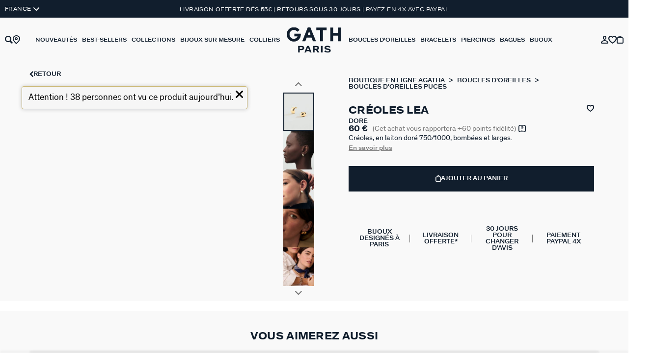

--- FILE ---
content_type: text/html;charset=UTF-8
request_url: https://www.agatha.fr/fr_FR/p/creoles-lea-dore/02380560-157-TU.html
body_size: 29221
content:
<!DOCTYPE html>
<html lang="fr">
<head>
<!--[if gt IE 9]><!-->


<script>
    if (!('IntersectionObserver' in window)) {
        var script = document.createElement('script');
        script.src = "/on/demandware.static/Sites-AG-FR-Site/-/fr_FR/v1763418678813/js/intersectionObserver.js";
        document.getElementsByTagName('head')[0].appendChild(script);
    }
</script>
<script defer src="/on/demandware.static/Sites-AG-FR-Site/-/fr_FR/v1763418678813/js/commons.js"></script>




<script defer src="/on/demandware.static/Sites-AG-FR-Site/-/fr_FR/v1763418678813/js/main.js"></script>

    <script defer src="/on/demandware.static/Sites-AG-FR-Site/-/fr_FR/v1763418678813/js/productDetail.js"></script>

    <script defer src="/on/demandware.static/Sites-AG-FR-Site/-/fr_FR/v1763418678813/js/vuePdpVariations.js"></script>

<!--<![endif]-->






<meta charset=UTF-8>

<meta http-equiv="x-ua-compatible" content="ie=edge">

<meta name="viewport" data-component="meta-viewport" id="meta-viewport" content="width=device-width, initial-scale=1.0, maximum-scale=1.0, minimum-scale=1.0, user-scalable=no">


<title>Créoles LEA - Doré 02380560-157-TU | Agatha</title>

<meta name="description" content="ll➤ Cr&eacute;oles LEA - Dor&eacute;. D&eacute;couvrez les bijoux Agatha ☼ Livraison offerte &agrave; partir de 55&euro; ✓"/>

<meta name="keywords" content="Agatha"/>



    






<link rel="icon" type="image/png" href="/on/demandware.static/Sites-AG-FR-Site/-/default/dwd2425761/images/favicons/favicon-192x192.png" sizes="192x192" />
<link rel="icon" type="image/png" href="/on/demandware.static/Sites-AG-FR-Site/-/default/dw17af8d01/images/favicons/favicon-32x32.png" sizes="32x32" />
<link rel="icon" type="image/png" href="/on/demandware.static/Sites-AG-FR-Site/-/default/dwb1dc80ae/images/favicons/favicon-16x16.png" sizes="16x16" />
<link rel="icon" type="image/png"  href="/on/demandware.static/Sites-AG-FR-Site/-/default/dw7d260f0a/images/favicons/favicon-384x384.png" sizes="384x384" >

<link rel="apple-touch-icon" href="/on/demandware.static/Sites-AG-FR-Site/-/default/dw7c7506b9/images/favicons/favicon.png">
<link rel="apple-touch-icon" sizes="120x120" type="image/png"  href="/on/demandware.static/Sites-AG-FR-Site/-/default/dw4509cf3f/images/favicons/favicon-120x120.png">
<link rel="apple-touch-icon" sizes="152x152" type="image/png"  href="/on/demandware.static/Sites-AG-FR-Site/-/default/dwf79655c9/images/favicons/favicon-152x152.png">
<link rel="apple-touch-icon" sizes="167x167" type="image/png"  href="/on/demandware.static/Sites-AG-FR-Site/-/default/dw31cb3d07/images/favicons/favicon-167x167.png">
<link rel="apple-touch-icon" sizes="180x180" type="image/png"  href="/on/demandware.static/Sites-AG-FR-Site/-/default/dwdc5e69d9/images/favicons/favicon-180x180.png">

<link rel="preconnect" href="https://fonts.googleapis.com" crossorigin>
<link rel="preconnect" href="https://fonts.gstatic.com" crossorigin>
<link rel="preconnect" href="https://www.google-analytics.com">
<link rel="preconnect" href="https://c.evidon.com">



<link rel="stylesheet" href="/on/demandware.static/Sites-AG-FR-Site/-/fr_FR/v1763418678813/css/global.css" />

<link rel="preload" href="/on/demandware.static/Sites-AG-FR-Site/-/fr_FR/v1763418678813/fonts/icons.woff2?1" as="font" type="font/woff2" crossorigin/>









    
    
        <link rel="preload" href="https://try.abtasty.com/c846aad5a5991eb532d04f29871306db.js" as="script">
    
    <script type="text/javascript" src="https://try.abtasty.com/c846aad5a5991eb532d04f29871306db.js" async></script>


    
        <script type="application/ld+json">
            {"@context":"http://schema.org","@type":"Product","name":"Créoles LEA - Doré","image":"https://www.agatha.fr/dw/image/v2/BJPB_PRD/on/demandware.static/-/Sites-AGATHA_CATALOG/default/dw376c2fbe/images/02380560-157-TU_01.jpg?sw=1000&sh=1000","description":"Créoles, en laiton doré 750/1000, bombées et larges. ","brand":"AGATHA FR","sku":"02380560-157-TU","offers":{"@type":"Offer","priceCurrency":"EUR","price":60,"availability":"http://schema.org/InStock","itemCondition":"http://schema.org/NewCondition"}}
        </script>
    
        <script type="application/ld+json">
            {"@context":"http://schema.org","@type":"BreadcrumbList","itemListElement":[{"@type":"ListItem","position":1,"item":{"@id":"https://www.agatha.fr/fr_FR","name":"Boutique en ligne Agatha"}},{"@type":"ListItem","position":2,"item":{"@id":"https://www.agatha.fr/fr_FR/c/boucles-d-oreilles/","name":"Boucles d'oreilles"}},{"@type":"ListItem","position":3,"item":{"@id":"https://www.agatha.fr/fr_FR/c/boucles-d-oreilles/par-type/boucles-d-oreilles-puces/","name":"Boucles d'oreilles puces"}}]}
        </script>
    






    <!-- Object.assign polyfill -->
    <script>
    // polyFill for Object.assign (src: https://developer.mozilla.org/en-US/docs/Web/JavaScript/Reference/Global_Objects/Object/assign) 
    if (typeof Object.assign !== 'function') {
        // Must be writable: true, enumerable: false, configurable: true
        Object.defineProperty(Object, "assign", {
            value: function assign(target, varArgs) { // .length of function is 2
                'use strict';
                if (target === null || target === undefined) {
                    throw new TypeError('Cannot convert undefined or null to object');
                }
                var to = Object(target);
                for (var index = 1; index < arguments.length; index++) {
                    var nextSource = arguments[index];

                    if (nextSource !== null && nextSource !== undefined) { 
                        for (var nextKey in nextSource) {
                            // Avoid bugs when hasOwnProperty is shadowed
                            if (Object.prototype.hasOwnProperty.call(nextSource, nextKey)) {
                                to[nextKey] = nextSource[nextKey];
                            }
                        }
                    }
                }
                return to;
            },
            writable: true,
            configurable: true
        });
    }
</script>

    <script>
        window.gtm = {"productPage":{"id":"02380560-157-TU","sku":"02380560-157-TU","name":"Créoles LEA - Doré","category":"Boucles d'oreilles puces","in_stock":true,"brand":"Agatha","price":60,"stone":null,"color":"Doré","metal":"Doré 750/1000","matiere":"Doré 750/1000","size":null,"pattern":null,"style":null,"index":"undefined1"},"productDetails":{"id":"02380560-157-TU","name":"Créoles LEA - Doré_02380560-157-TU","category":"Par type","brand":"Agatha","price":60,"dimension11":60,"dimension12":null,"dimension13":"Doré","dimension14":"Doré 750/1000","dimension15":"Doré 750/1000","dimension16":null,"dimension17":null},"ga4Tag":{"event":"page_view","checkout_type":"","connection_status":"","delivery_country":"","error_code":"","payment_type":"","shipping_tier":"","template_name":"product-detail-page","site_country":"france"},"main":{"site":"France","breadCrumb":"Boutique en ligne Agatha|Boucles d'oreilles|Boucles d'oreilles puces","contentType":"product detail page","totalBasket":70,"environment":"production"},"enabled":true,"id":"GTM-WWX4D5N","debug":false,"currencyCode":"EUR"}
        var gtmMainTag = gtmMainTag || {};
        gtmMainTag = Object.assign(gtmMainTag, {"site":"France","breadCrumb":"Boutique en ligne Agatha|Boucles d'oreilles|Boucles d'oreilles puces","contentType":"product detail page","totalBasket":70,"environment":"production"});
    </script>

    
    <script>
        var gtmMainTag = gtmMainTag || {};
        var userTag = userTag || {};
        var dataLayer = dataLayer || [];
        gtmMainTag = Object.assign(gtmMainTag, {"id":"","clientId":"","email":"","loginStatus":"unlogged","favorite_store":"false","clientStatus":"unknown","agatha_club":"","agatha_email":false,"agatha_sms":false,"region":""} );

        window.gtm = window.gtm || {};
        window.gtm = Object.assign(window.gtm, {"id":"","clientId":"","email":"","loginStatus":"unlogged","favorite_store":"false","clientStatus":"unknown","agatha_club":"","agatha_email":false,"agatha_sms":false,"region":""} );
        window.gtm.ga4Tag = Object.assign(window.gtm.ga4Tag, {"connection_status":"loggedOut","user_id":"","favorite_store":"false"} );

        userTag = Object.assign(userTag, {"id":"","clientId":"","email":"","loginStatus":"unlogged","favorite_store":"false","clientStatus":"unknown","agatha_club":"","agatha_email":false,"agatha_sms":false,"region":""});
        dataLayer.push({'user': userTag});
    </script>

    
    <script>
        var gtmTag = gtmTag || {};
        gtmTag = Object.assign(gtmTag, {"productPage":{"id":"02380560-157-TU","sku":"02380560-157-TU","name":"Créoles LEA - Doré","category":"Boucles d'oreilles puces","in_stock":true,"brand":"Agatha","price":60,"stone":null,"color":"Doré","metal":"Doré 750/1000","matiere":"Doré 750/1000","size":null,"pattern":null,"style":null,"index":"undefined1"},"productDetails":{"id":"02380560-157-TU","name":"Créoles LEA - Doré_02380560-157-TU","category":"Par type","brand":"Agatha","price":60,"dimension11":60,"dimension12":null,"dimension13":"Doré","dimension14":"Doré 750/1000","dimension15":"Doré 750/1000","dimension16":null,"dimension17":null},"ga4Tag":{"event":"page_view","checkout_type":"","connection_status":"","delivery_country":"","error_code":"","payment_type":"","shipping_tier":"","template_name":"product-detail-page","site_country":"france"},"main":{"site":"France","breadCrumb":"Boutique en ligne Agatha|Boucles d'oreilles|Boucles d'oreilles puces","contentType":"product detail page","totalBasket":70,"environment":"production"},"enabled":true,"id":"GTM-WWX4D5N","debug":false,"currencyCode":"EUR"});
        var dataLayer = dataLayer || [];
        dataLayer.push({'page': {
            type: gtmTag.ga4Tag.template_name,
            category: gtmTag.main.primary,
            language: gtmTag.ga4Tag.site_country,
            error: gtmTag.ga4Tag.error_code,
            testVariable:'',
            cartAmount: gtmTag.main.totalBasket,
            URL: window.location.href,
            environment: gtmTag.main.environment
        }});
    </script>

    
    <script>
        var gtmProductTag = gtmProductTag || {};
        gtmProductTag = Object.assign(gtmProductTag, {"id":"02380560-157-TU","sku":"02380560-157-TU","name":"Créoles LEA - Doré","category":"Boucles d'oreilles puces","in_stock":true,"brand":"Agatha","price":60,"stone":null,"color":"Doré","metal":"Doré 750/1000","matiere":"Doré 750/1000","size":null,"pattern":null,"style":null,"index":"undefined1"});
        var dataLayer = dataLayer || [];
        dataLayer.push({'productPage': gtmProductTag});
    </script>



    <script>
        var gtmProductDetailTag = gtmProductDetailTag || {};
        gtmProductDetailTag = Object.assign(gtmProductDetailTag, {"id":"02380560-157-TU","name":"Créoles LEA - Doré_02380560-157-TU","category":"Par type","brand":"Agatha","price":60,"dimension11":60,"dimension12":null,"dimension13":"Doré","dimension14":"Doré 750/1000","dimension15":"Doré 750/1000","dimension16":null,"dimension17":null});
        var dataLayer = dataLayer || [];
        dataLayer.push({'productDetails': gtmProductDetailTag});
    </script>

    
    
    
<script>
    window.gtmUtils = {
        /**
         * Simple object check.
         * @param item
         * @returns {boolean}
         */
        isObject: function (item) {
            return (item && typeof item === 'object' && !Array.isArray(item));
        },

        /**
         * Deep merge two objects.
         * @param target
         * @param ...sources
         */
        mergeDeep: function (target) {
            if (arguments.length <= 1) return target;

            const currentArgs = arguments;
            let sources = Object.keys(currentArgs).map(function (key) {
                return  currentArgs[key];
            });

            // Remove first argument
            sources.shift();

            // Get the sources
            const source = sources.shift();

            if (window.gtmUtils.isObject(target) && window.gtmUtils.isObject(source)) {
                for (var key in source) {
                    var obj = {};
                    
                    if (window.gtmUtils.isObject(source[key])) {
                        obj[key] = {};
                        if (!target[key]) Object.assign(target, obj);
                        window.gtmUtils.mergeDeep(target[key], source[key]);
                    } else {
                        obj[key] = source[key];
                        Object.assign(target, obj);
                    }
                }
            }

            return window.gtmUtils.mergeDeep.apply(this, [target].concat(sources));
        }
    };

</script>
    
    <script>
        window.dataLayerInfo = window.dataLayerInfo || {};
        window.dataLayerInfo = window.gtmUtils.mergeDeep(window.dataLayerInfo, {"product":{"02380560":{"id":"02380560","name":"undefined_02380560","brand":"Agatha","price":"","dimension11":"","dimension12":null,"dimension13":null,"dimension14":null,"dimension15":null,"dimension16":null,"dimension17":null},"02380560-157-TU":{"id":"02380560-157-TU","name":"Créoles LEA - Doré_02380560-157-TU","category":"Par type","brand":"Agatha","price":60,"dimension11":60,"dimension12":null,"dimension13":"Doré","dimension14":"Doré 750/1000","dimension15":"Doré 750/1000","dimension16":null,"dimension17":null}},"ga4Products":{"02380560":{"id":"02380560","sku":"02380560","category":null,"brand":"Agatha","price":"","stone":null,"color":null,"metal":null,"matiere":null,"size":null,"pattern":null,"style":null},"02380560-157-TU":{"id":"02380560-157-TU","sku":"02380560-157-TU","name":"Créoles LEA - Doré","category":"Boucles d'oreilles puces","in_stock":true,"brand":"Agatha","price":60,"stone":null,"color":"Doré","metal":"Doré 750/1000","matiere":"Doré 750/1000","size":null,"pattern":null,"style":null}}});
    </script>

    <script>
    window.onload = function() {
        var ga4TagProducts = window.dataLayerInfo.ga4Products;
        if (ga4TagProducts) {
            var productIds = Object.keys(window.dataLayerInfo.ga4Products);
            var products = [];
            productIds.forEach(function (productId) {
                products.push(ga4TagProducts[productId]);
            });
            if (window.gtm.ga4Tag.template_name === 'product-list-page' || window.gtm.ga4Tag.template_name === 'wishlist-page') {
                dataLayer.push({'listingPage': {
                    'products': products
                }});
            }
        }
    }
</script>





    
    
    <!-- Google Tag Manager -->
    <script>(function(w,d,s,l){w[l]=w[l]||[];w[l].push(
    {'gtm.start': new Date().getTime(),event:'gtm.js'}
    );var f=d.getElementsByTagName(s)[0],
    j=d.createElement(s),dl=l!='dataLayer'?'&l='+l:'';j.async=true;j.src=
    'https://metrics.agatha.fr/gawrz1z3zhx3wdw.js?aw=WWX4D5N'+dl;f.parentNode.insertBefore(j,f);
    })(window,document,'script','dataLayer');</script>
    <!-- End Google Tag Manager -->



    <link rel="canonical" href='https://www.agatha.fr/fr_FR/p/creoles-lea-dore/02380560-157-TU.html' />


    
        <link rel="alternate" hreflang="fr" href='https://www.agatha.fr/fr_FR/p/creoles-lea-dore/02380560-157-TU.html' />
    



    <div class="u-hidden" 
        data-t2s-parameters="{&quot;eN&quot;:&quot;view&quot;,&quot;cID&quot;:null,&quot;pID&quot;:&quot;1200&quot;,&quot;uEM&quot;:&quot;&quot;,&quot;uID&quot;:&quot;&quot;,&quot;bP&quot;:&quot;&quot;,&quot;lang&quot;:&quot;fr_FR&quot;,&quot;setID&quot;:&quot;&quot;,&quot;wl&quot;:&quot;&quot;,&quot;bS&quot;:&quot;&quot;,&quot;oID&quot;:&quot;&quot;,&quot;priceL&quot;:&quot;&quot;,&quot;q&quot;:&quot;&quot;,&quot;aID&quot;:&quot;&quot;,&quot;pageNbr&quot;:&quot;&quot;,&quot;qTE&quot;:&quot;&quot;,&quot;iID&quot;:&quot;02380560-157-TU&quot;,&quot;hasRankOption&quot;:false}" 
        data-t2s-reco-url="/on/demandware.store/Sites-AG-FR-Site/fr_FR/T2S-Recommendations"
        data-t2s-rank-url="/on/demandware.store/Sites-AG-FR-Site/fr_FR/T2S-SetSession"
        data-t2s-bundle-url="/on/demandware.store/Sites-AG-FR-Site/fr_FR/T2S-Bundle"
    >
    </div>

    <script type="application/javascript">
        window.T2S_CONFIGURATION = {
            RANKING_OPTION_ENABLED: false,
            TRACKING_OPTION_ENABLED: false,
            RECOMMENDATIONS_OPTION_ENABLED: false,
            CURRENT_RANKING: "null"
        };
    </script>




    <div class='popin_newsletter'
        data-component="newsletterModalData"
        data-url="https://www.agatha.fr/on/demandware.store/Sites-AG-FR-Site/fr_FR/Newsletter-Modal"
        data-mobile="true"
        data-desktop="true"
        data-min-time="20"
        data-max-time="120"
        data-time-before-reopen="24"
        data-auto-triggered="true"
    >
    </div>



<script type="text/javascript">//<!--
/* <![CDATA[ (head-active_data.js) */
var dw = (window.dw || {});
dw.ac = {
    _analytics: null,
    _events: [],
    _category: "",
    _searchData: "",
    _anact: "",
    _anact_nohit_tag: "",
    _analytics_enabled: "true",
    _timeZone: "Europe/Paris",
    _capture: function(configs) {
        if (Object.prototype.toString.call(configs) === "[object Array]") {
            configs.forEach(captureObject);
            return;
        }
        dw.ac._events.push(configs);
    },
	capture: function() { 
		dw.ac._capture(arguments);
		// send to CQ as well:
		if (window.CQuotient) {
			window.CQuotient.trackEventsFromAC(arguments);
		}
	},
    EV_PRD_SEARCHHIT: "searchhit",
    EV_PRD_DETAIL: "detail",
    EV_PRD_RECOMMENDATION: "recommendation",
    EV_PRD_SETPRODUCT: "setproduct",
    applyContext: function(context) {
        if (typeof context === "object" && context.hasOwnProperty("category")) {
        	dw.ac._category = context.category;
        }
        if (typeof context === "object" && context.hasOwnProperty("searchData")) {
        	dw.ac._searchData = context.searchData;
        }
    },
    setDWAnalytics: function(analytics) {
        dw.ac._analytics = analytics;
    },
    eventsIsEmpty: function() {
        return 0 == dw.ac._events.length;
    }
};
/* ]]> */
// -->
</script>
<script type="text/javascript">//<!--
/* <![CDATA[ (head-cquotient.js) */
var CQuotient = window.CQuotient = {};
CQuotient.clientId = 'bjpb-AG-FR';
CQuotient.realm = 'BJPB';
CQuotient.siteId = 'AG-FR';
CQuotient.instanceType = 'prd';
CQuotient.locale = 'fr_FR';
CQuotient.fbPixelId = '__UNKNOWN__';
CQuotient.activities = [];
CQuotient.cqcid='';
CQuotient.cquid='';
CQuotient.cqeid='';
CQuotient.cqlid='';
CQuotient.apiHost='api.cquotient.com';
/* Turn this on to test against Staging Einstein */
/* CQuotient.useTest= true; */
CQuotient.useTest = ('true' === 'false');
CQuotient.initFromCookies = function () {
	var ca = document.cookie.split(';');
	for(var i=0;i < ca.length;i++) {
	  var c = ca[i];
	  while (c.charAt(0)==' ') c = c.substring(1,c.length);
	  if (c.indexOf('cqcid=') == 0) {
		CQuotient.cqcid=c.substring('cqcid='.length,c.length);
	  } else if (c.indexOf('cquid=') == 0) {
		  var value = c.substring('cquid='.length,c.length);
		  if (value) {
		  	var split_value = value.split("|", 3);
		  	if (split_value.length > 0) {
			  CQuotient.cquid=split_value[0];
		  	}
		  	if (split_value.length > 1) {
			  CQuotient.cqeid=split_value[1];
		  	}
		  	if (split_value.length > 2) {
			  CQuotient.cqlid=split_value[2];
		  	}
		  }
	  }
	}
}
CQuotient.getCQCookieId = function () {
	if(window.CQuotient.cqcid == '')
		window.CQuotient.initFromCookies();
	return window.CQuotient.cqcid;
};
CQuotient.getCQUserId = function () {
	if(window.CQuotient.cquid == '')
		window.CQuotient.initFromCookies();
	return window.CQuotient.cquid;
};
CQuotient.getCQHashedEmail = function () {
	if(window.CQuotient.cqeid == '')
		window.CQuotient.initFromCookies();
	return window.CQuotient.cqeid;
};
CQuotient.getCQHashedLogin = function () {
	if(window.CQuotient.cqlid == '')
		window.CQuotient.initFromCookies();
	return window.CQuotient.cqlid;
};
CQuotient.trackEventsFromAC = function (/* Object or Array */ events) {
try {
	if (Object.prototype.toString.call(events) === "[object Array]") {
		events.forEach(_trackASingleCQEvent);
	} else {
		CQuotient._trackASingleCQEvent(events);
	}
} catch(err) {}
};
CQuotient._trackASingleCQEvent = function ( /* Object */ event) {
	if (event && event.id) {
		if (event.type === dw.ac.EV_PRD_DETAIL) {
			CQuotient.trackViewProduct( {id:'', alt_id: event.id, type: 'raw_sku'} );
		} // not handling the other dw.ac.* events currently
	}
};
CQuotient.trackViewProduct = function(/* Object */ cqParamData){
	var cq_params = {};
	cq_params.cookieId = CQuotient.getCQCookieId();
	cq_params.userId = CQuotient.getCQUserId();
	cq_params.emailId = CQuotient.getCQHashedEmail();
	cq_params.loginId = CQuotient.getCQHashedLogin();
	cq_params.product = cqParamData.product;
	cq_params.realm = cqParamData.realm;
	cq_params.siteId = cqParamData.siteId;
	cq_params.instanceType = cqParamData.instanceType;
	cq_params.locale = CQuotient.locale;
	
	if(CQuotient.sendActivity) {
		CQuotient.sendActivity(CQuotient.clientId, 'viewProduct', cq_params);
	} else {
		CQuotient.activities.push({activityType: 'viewProduct', parameters: cq_params});
	}
};
/* ]]> */
// -->
</script>

</head>
<body>


<div class="product page " data-action="Product-Show" data-querystring="pid=02380560-157-TU" >




<link rel="stylesheet" href="/on/demandware.static/Sites-AG-FR-Site/-/fr_FR/v1763418678813/css/globale/flags.css" />
<link rel="stylesheet" href="/on/demandware.static/Sites-AG-FR-Site/-/fr_FR/v1763418678813/css/globale/styles.css" />
<script type="text/javascript" id="globale-script-loader-data" src="/on/demandware.static/Sites-AG-FR-Site/-/fr_FR/v1763418678813/js/geScriptLoader.js">
{
  "action": "Globale-ScriptLoaderData",
  "queryString": "",
  "locale": "fr_FR",
  "clientJsUrl": "https://web.global-e.com/merchant/clientsdk/2114",
  "apiVersion": "2.1.4",
  "clientJsMerchantId": 2114,
  "clientSettings": "{\"AllowClientTracking\":{\"Value\":\"true\"},\"CDNEnabled\":{\"Value\":\"true\"},\"CheckoutContainerSuffix\":{\"Value\":\"Global-e_International_Checkout\"},\"FullClientTracking\":{\"Value\":\"true\"},\"IsAnalyticsPageViewEventsDisabled\":{\"Value\":\"true\"},\"IsMonitoringMerchant\":{\"Value\":\"true\"},\"IsV2Checkout\":{\"Value\":\"true\"},\"SetGEInCheckoutContainer\":{\"Value\":\"true\"},\"ShowFreeShippingBanner\":{\"Value\":\"true\"},\"TabletAsMobile\":{\"Value\":\"false\"},\"AdScaleClientSDKURL\":{\"Value\":\"https://web.global-e.com/merchant/GetAdScaleClientScript?merchantId=2114\"},\"AmazonUICulture\":{\"Value\":\"en-GB\"},\"AnalyticsSDKCDN\":{\"Value\":\"https://globale-analytics-sdk.global-e.com/PROD/bundle.js\"},\"AnalyticsUrl\":{\"Value\":\"https://services.global-e.com/\"},\"BfGoogleAdsEnabled\":{\"Value\":\"false\"},\"BfGoogleAdsLifetimeInDays\":{\"Value\":\"30\"},\"CashbackServiceDomainUrl\":{\"Value\":\"https://finance-cashback.global-e.com\"},\"CDNUrl\":{\"Value\":\"https://webservices.global-e.com/\"},\"ChargeMerchantForPrepaidRMAOfReplacement\":{\"Value\":\"false\"},\"CheckoutCDNURL\":{\"Value\":\"https://webservices.global-e.com/\"},\"EnableReplaceUnsupportedCharactersInCheckout\":{\"Value\":\"false\"},\"Environment\":{\"Value\":\"PRODUCTION\"},\"FinanceServiceBaseUrl\":{\"Value\":\"https://finance-calculations.global-e.com\"},\"FT_AnalyticsSdkEnsureClientIdSynchronized\":{\"Value\":\"true\"},\"FT_BrowsingStartCircuitBreaker\":{\"Value\":\"true\"},\"FT_BrowsingStartEventInsteadOfPageViewed\":{\"Value\":\"true\"},\"FT_IsAnalyticsSDKEnabled\":{\"Value\":\"false\"},\"FT_IsLegacyAnalyticsSDKEnabled\":{\"Value\":\"true\"},\"FT_IsShippingCountrySwitcherPopupAnalyticsEnabled\":{\"Value\":\"true\"},\"FT_IsWelcomePopupAnalyticsEnabled\":{\"Value\":\"true\"},\"FT_PostponePageViewToPageLoadComplete\":{\"Value\":\"true\"},\"FT_UseGlobalEEngineConfig\":{\"Value\":\"true\"},\"FT_UtmRaceConditionEnabled\":{\"Value\":\"true\"},\"GTM_ID\":{\"Value\":\"GTM-PWW94X2\"},\"InternalTrackingEnabled\":{\"Value\":\"false\"},\"PixelAddress\":{\"Value\":\"https://utils.global-e.com\"},\"RangeOfAdditionalPaymentFieldsToDisplayIDs\":{\"Value\":\"[1,2,3,4,5,6,7,8,9,10,11,12,13,14,15,16,17,18,19,20]\"},\"RefundRMAReplacementShippingTypes\":{\"Value\":\"[2,3,4]\"},\"RefundRMAReplacementStatuses\":{\"Value\":\"[9,11,12]\"},\"TrackingV2\":{\"Value\":\"true\"},\"UseShopifyCheckoutForPickUpDeliveryMethod\":{\"Value\":\"false\"},\"MerchantIdHashed\":{\"Value\":\"mZNJ\"}}",
  "clientJsDomain": "https://web.global-e.com",
  "cookieDomain": "www.agatha.fr",
  "globaleOperatedCountry": false,
  "locationRedirectUrl": "https://www.agatha.fr/on/demandware.store/Sites-AG-FR-Site/fr_FR/Globale-LocationRedirect",
  "geoLocationCountry": {
    "countryCode": "US",
    "isCountryExists": true
  },
  "siteId": "AG-FR",
  "country": "FR",
  "currency": "EUR",
  "culture": "fr",
  "languageSwitcher": {
    "siteConfig": null,
    "enabled": false,
    "countriesConfig": null,
    "languagesConfig": null,
    "selectedLanguage": "fr_FR"
  },
  "shippingSwitcher": {
    "siteConfig": {
      "allow": [
        "FR"
      ]
    },
    "redirectToSamePage": true,
    "redirectToSamePageAcrossSites": true,
    "addGeParametersToUrl": true,
    "showGeoCountryPopup": true,
    "siteAllowedCountries": [
      "FR"
    ],
    "siteDisallowedCountries": null,
    "localeConfig": null,
    "localeAllowedCountries": null,
    "localeDisallowedCountries": null,
    "stickToLocale": false
  },
  "allowedCurrencies": {
    "default": [
      "GBP",
      "EUR",
      "USD"
    ]
  }
}
</script>


<div class="l-scrolltop" data-component="scrollTop">
    <i class="icon-backtop c-scrolltop__icon"></i>
</div>

    
    <div class="l-topbanners" data-component="top-banners">
        <div class="banner-container">
    <div class="banner-country-switcher">
        <div class="country-selector globale-selector" id="ge-country-selector">
            


<span class="btn">
<i class="flag-icon flag-icon-fr"></i>
France
</span>


        </div>
    </div>
    
    
	 


	

    <style>
        :root {
            --info-banner-height: 36px;
        }
    </style>
    <div class="c-hbanner slot-summer-banner" data-component="headerBanner" data-slot-id="summer-banner">
        
            
            
                <div class='c-hbanner__content ' style="background-color:; color: ;" data-ui="banner">
                    <div class="c-hbanner__wrapper">
                        <p class="c-hbanner__text">
                            
                            Livraison offerte dés 55€ | Retours sous 30 jours | Payez en 4x avec Paypal
                            
                        </p>
                    </div>
                </div> 
            
        
    </div>
 
	


</div>
        <div class=" u-hidden-mobile " style="background:null;" data-ui="loginBanner">
    <div class="c-login__wrapper">
        <span data-transientData="{&quot;suggestRedirection&quot;:false,&quot;localeId&quot;:&quot;fr_FR&quot;,&quot;wishlistLength&quot;:0,&quot;wishlistPidsArray&quot;:[],&quot;wishlistPidsMasterObj&quot;:[],&quot;customer&quot;:{&quot;logged&quot;:false,&quot;registered&quot;:false,&quot;customerNo&quot;:null,&quot;isNewsletterSubscriber&quot;:null,&quot;preferredStore&quot;:{&quot;store&quot;:null,&quot;actionUrl&quot;:&quot;https://www.agatha.fr/fr_FR/nos-boutiques&quot;},&quot;isRecentlyRegisteredCustomer&quot;:false},&quot;csrf&quot;:{&quot;name&quot;:&quot;csrf_token&quot;,&quot;token&quot;:&quot;_d2Gk0k5hqpZAm84pu_tnYFpvqsPVvDRlatKzIIgdT0nZoU3xTBDdNfupUuSRl0Bs9bUhn-MV3CtF0vJxODqe_kZS42c4KLHhBqTYzPpMFhU-4shqjhbDGTUGrN5IZ5L9C0lHAfNoMcKx8vhpDAiuXyoLND6wPgSyL4z12flnw4PPfI7Mwg=&quot;},&quot;basket&quot;:[]}"></span>
        
    </div>
</div>

    
        <style type="text/css">
            .c-login .c-accountheader__text span {
                color: #262657!important;
            }
        </style>
    
    


    </div>


<header class="l-header transparent" data-component="header">
    <div class="c-header__logo">
        <a href="/fr_FR" class="c-header__logo-link" title="">
            <img src="/on/demandware.static/Sites-AG-FR-Site/-/default/dw7c5c2c89/images/logo-agatha.svg" alt="Agatha" />
        </a>
    </div>
    <div class="l-header__wrapper" data-component="header-nav">
        <div class="c-header__content">
            <div class="l-header__content__left">
                <div class="c-header__item c-btn__burger" data-action="toggleMobileNav">
                    <div class="c-btn__burgericon">
                        <span></span>
                        <span></span>
                        <span></span>
                    </div>
                </div>
                <div class="search-container">
                    <div class="c-header__item c-header__search">
    <div class="c-searchheader">
        <button class="c-searchheader__btn go-to-search" data-gtm-click-search>
            <i class="c-header__icon icon-search"></i>
        </button>
        <div class="c-nav__dropdown">
            <div class="c-header__search__containerField">
                <input class="c-searchheader__input" type="text"
                    data-gtm-input-search
                    placeholder="Rechercher un bijou"
                    data-suggestions-url="/on/demandware.store/Sites-AG-FR-Site/fr_FR/SearchServices-GetSuggestions"
                    data-search-url="/fr_FR/recherche"
                    autocomplete="off"
                    value="" />
                <input type="hidden" value="fr_FR" name="lang" />
                <div class="search-input-wrapper">
                    <button class="go-to-close"><i class="icon-close"></i></button>
                    <button class="go-to-search"><i class="icon-search"></i></button>
                </div>
            </div>
        </div>
    </div>
        


</div>
                </div>
                <div class="c-header__item c-storeheader">
                    <a href="/fr_FR/nos-boutiques" class="c-header__link c-header__favorite-store-link">
                        <i class="icon-shop c-header__icon" data-component="header-favorite-store-icon" aria-hidden="true"></i>
                    </a>
                </div>
            </div>
            <div class="l-header__content__center">
                <nav class="l-navigation" data-navigation-mobile="mobilePanel" data-ui="mobileNavWrapper">
    <div class="c-nav">
        
	 

	
        <div class="c-nav__list">
            <div class="c-navaccount" data-component="accountNavigation">
                <a href="https://www.agatha.fr/fr_FR/mon-espace-personnel" class="c-btn-primary c-navaccount__link">
                    <span data-component="firstName-target">COMPTE</span>
                </a>
                <a href="https://www.agatha.fr/fr_FR/mon-espace-personnel/ma-wishlist" class="c-btn-primary c-navaccount__link">
                    WISHLIST
                    <span class="headerNotification-container">
                        <span data-component="wishlistSize-target" class="headerNotification headerNotification--wishlistMobile"></span>
                    </span>
                </a>
            </div>
            
                <ul class="c-nav__list__left">
                    
                        
    
    
    <li class="c-nav__item">
        <a href="/fr_FR/c/nouveautes/"
            id="section-00-NEW"
            class="c-nav__link c-nav__link--single"
            
        >
            
                <div>
                    <span>Nouveaut&eacute;s</span>
                </div>
            
        </a>
    </li>

                    
                        
    
    
    <li class="c-nav__item">
        <a href="/fr_FR/c/best-sellers/"
            id="section-00-best"
            class="c-nav__link c-nav__link--single"
            
        >
            
                <div>
                    <span>Best-sellers</span>
                </div>
            
        </a>
    </li>

                    
                        
    
    
        <li class="c-nav__item" data-action="toggleOverlay">
            <a  href="/fr_FR/c/collections-1/"
                id="section-65-COLLECTIONS"
                data-action="toggleDropdown"
                class="c-nav__link "
                data-gtm-navigation
                data-gtm-event-action="Collections"
                data-gtm-event-label
                data-gtm-event-level="1"
                
                >
                
                    <div>
                        <span>
                            Collections</span>
                    </div>
                
            </a>
            
            
            






<div class="c-nav__dropdown" data-navigation-mobile="mobilePanel" data-ui="DropdownNav">
    <div class="c-nav__dropdown__gridContent">
        <div class="c-nav__dropdown__left c-subnavigation">
            <div class="c-subdropdown__back" data-action="backNavigation">
                <div class="c-subdropdown__back__previous-category">Retour</div>
                <div class="c-subdropdown__back__current-category">
                    Collections
                </div>
            </div>

            
            
                
                    <div class="c-subdropdown__item c-subdropdown__item--first">
                        
                            <span 
                                
                                id="section-65-COLLECTIONS-col"
                                class="c-subdropdown__title"
                                data-action="toggleDropdown"
                                data-gtm-navigation
                                data-gtm-event-action="Collections"
                                data-gtm-event-label="Par collections"
                                data-gtm-event-level="2">
                                Par collections
                            </span>
                        

                        
                        <div class="c-subdropdown__content" data-navigation-mobile="mobilePanel" data-ui="DropdownNav">
    <ul class="c-subdropdown__list">
        <div class="c-subdropdown__back" data-action="backNavigation">
            <div class="c-subdropdown__back__previous-category">
                Collections
            </div>
            <div class="c-subdropdown__back__current-category">
                Par collections
            </div>
        </div>
        
            <li>
                
                    <a  
                        href="/fr_FR/c/collections/par-collections/vestiaires/"
                        class="c-subdropdown__link"
                        data-gtm-navigation
                        data-gtm-event-action="Collections"
                        data-gtm-event-label="Par collections_Vestiaires"
                        data-gtm-event-level="2"
                        
                    >
                        
                            <div>
                                Vestiaires
                            </div>
                        
                    </a>
                
            </li>
            
       
            <li>
                
                    <a  
                        href="/fr_FR/c/collections/par-collections/backstage/"
                        class="c-subdropdown__link"
                        data-gtm-navigation
                        data-gtm-event-action="Collections"
                        data-gtm-event-label="Par collections_BACKSTAGE"
                        data-gtm-event-level="2"
                        
                    >
                        
                            <div>
                                BACKSTAGE
                            </div>
                        
                    </a>
                
            </li>
            
       
            <li>
                
                    <a  
                        href="/fr_FR/c/collections/par-collections/atelier-parisien/"
                        class="c-subdropdown__link"
                        data-gtm-navigation
                        data-gtm-event-action="Collections"
                        data-gtm-event-label="Par collections_Atelier parisien"
                        data-gtm-event-level="2"
                        
                    >
                        
                            <div>
                                Atelier parisien
                            </div>
                        
                    </a>
                
            </li>
            
       
            <li>
                
                    <a  
                        href="/fr_FR/c/collections/par-collections/quais-de-seine/"
                        class="c-subdropdown__link"
                        data-gtm-navigation
                        data-gtm-event-action="Collections"
                        data-gtm-event-label="Par collections_QUAIS DE SEINE"
                        data-gtm-event-level="2"
                        
                    >
                        
                            <div>
                                QUAIS DE SEINE
                            </div>
                        
                    </a>
                
            </li>
            
       
            <li>
                
                    <span 
                        data-seo-href="/fr_FR/c/collections/par-collections/beloved/"
                        class="c-subdropdown__link"
                        data-gtm-navigation
                        data-gtm-event-action="Collections"
                        data-gtm-event-label="Par collections_BELOVED"
                        data-gtm-event-level="2"
                        
                    >
                        
                            <div>
                                BELOVED
                            </div>
                        
                    </span>
                
            </li>
            
       
            <li>
                
                    <span 
                        data-seo-href="/fr_FR/c/collections/par-collections/talismans/"
                        class="c-subdropdown__link"
                        data-gtm-navigation
                        data-gtm-event-action="Collections"
                        data-gtm-event-label="Par collections_Talismans"
                        data-gtm-event-level="2"
                        
                    >
                        
                            <div>
                                Talismans
                            </div>
                        
                    </span>
                
            </li>
            
       
            <li>
                
                    <span 
                        data-seo-href="/fr_FR/c/collections/par-collections/1974/"
                        class="c-subdropdown__link"
                        data-gtm-navigation
                        data-gtm-event-action="Collections"
                        data-gtm-event-label="Par collections_1974"
                        data-gtm-event-level="2"
                        
                    >
                        
                            <div>
                                1974
                            </div>
                        
                    </span>
                
            </li>
            
       
            <li>
                
                    <span 
                        data-seo-href="/fr_FR/c/collections/par-collections/palais-royal/"
                        class="c-subdropdown__link"
                        data-gtm-navigation
                        data-gtm-event-action="Collections"
                        data-gtm-event-label="Par collections_Palais Royal"
                        data-gtm-event-level="2"
                        
                    >
                        
                            <div>
                                Palais Royal
                            </div>
                        
                    </span>
                
            </li>
            
                <li class="c-subdropdown__link-seeall">
                    <a 
                        href="#" class="c-subdropdown__link"
                        data-href=/fr_FR/c/collections/par-collections/
                        data-component=irrelevantSeeAllUrl
                        data-gtm-navigation
                        data-gtm-event-action="Collections"
                        data-gtm-event-label="Par collections"
                    >
                        Voir tout
                    </a>
                </li>
            
       
    </ul>
</div>
                    </div>
                    
                
            
                
                    <div class="c-subdropdown__item ">
                        
                            <span 
                                
                                id="section-65-COLLECTIONS-typ"
                                class="c-subdropdown__title"
                                data-action="toggleDropdown"
                                data-gtm-navigation
                                data-gtm-event-action="Collections"
                                data-gtm-event-label="D&eacute;couvrir"
                                data-gtm-event-level="2">
                                D&eacute;couvrir
                            </span>
                        

                        
                        <div class="c-subdropdown__content" data-navigation-mobile="mobilePanel" data-ui="DropdownNav">
    <ul class="c-subdropdown__list">
        <div class="c-subdropdown__back" data-action="backNavigation">
            <div class="c-subdropdown__back__previous-category">
                Collections
            </div>
            <div class="c-subdropdown__back__current-category">
                D&eacute;couvrir
            </div>
        </div>
        
            <li>
                
                    <span 
                        data-seo-href="/fr_FR/c/collections/decouvrir/argent-veritable/"
                        class="c-subdropdown__link"
                        data-gtm-navigation
                        data-gtm-event-action="Collections"
                        data-gtm-event-label="D&eacute;couvrir_Argent V&eacute;ritable"
                        data-gtm-event-level="2"
                        
                    >
                        
                            <div>
                                Argent V&eacute;ritable
                            </div>
                        
                    </span>
                
            </li>
            
       
            <li>
                
                    <span 
                        data-seo-href="/fr_FR/c/collections/decouvrir/nos-iconiques/"
                        class="c-subdropdown__link"
                        data-gtm-navigation
                        data-gtm-event-action="Collections"
                        data-gtm-event-label="D&eacute;couvrir_Nos iconiques"
                        data-gtm-event-level="2"
                        
                    >
                        
                            <div>
                                Nos iconiques
                            </div>
                        
                    </span>
                
            </li>
            
                <li class="c-subdropdown__link-seeall">
                    <a 
                        href="#" class="c-subdropdown__link"
                        data-href=/fr_FR/c/collections/decouvrir/
                        data-component=irrelevantSeeAllUrl
                        data-gtm-navigation
                        data-gtm-event-action="Collections"
                        data-gtm-event-label="D&eacute;couvrir"
                    >
                        Voir tout
                    </a>
                </li>
            
       
    </ul>
</div>
                    </div>
                    
                        <div class="c-subdropdown__item u-hidden-desktop">
                            <a href="/fr_FR/c/collections-1/" id="" class="c-subdropdown__title">Voir tout</a>
                        </div>
                    
                
            
        </div>
        <div class="c-nav__dropdown__right">
            <div class="c-nav__dropdown__pushRight" data-gtm-event-action>
                
	 


	

	
		<div class="c-navpush"> 
<div class="c-navpush__item">
        <img alt="Agatha" class="c-navpush__img lazyload" data-src="https://www.agatha.fr/on/demandware.static/-/Library-Sites-AG-FR-sharedlibrary/default/dwd292d7b8/images/megamenu_collections_vestiaire.part.3_051125.jpg">
        <div class="c-navpush__title">
            <a href="https://www.agatha.fr/fr_FR/c/collections/par-collections/vestiaires/">VESTIAIRES</a> 
        </div>
    </div>
</div>
	

 
	
            </div>
        </div>
    </div>
</div>
        </li>
    
                    
                        
    
    
        <li class="c-nav__item" data-action="toggleOverlay">
            <a  href="https://www.agatha.fr/fr_FR/c/bijoux-sur-mesure/par-collections/tous-les-talismans/"
                id="section-65-perso"
                
                class="c-nav__link c-nav__link--single"
                data-gtm-navigation
                data-gtm-event-action="Bijoux sur mesure"
                data-gtm-event-label
                data-gtm-event-level="1"
                
                >
                
                    <div>
                        <span>
                            Bijoux sur mesure</span>
                    </div>
                
            </a>
            
            
            






<div class="c-nav__dropdown" data-navigation-mobile="mobilePanel" data-ui="DropdownNav">
    <div class="c-nav__dropdown__gridContent">
        <div class="c-nav__dropdown__left c-subnavigation">
            <div class="c-subdropdown__back" data-action="backNavigation">
                <div class="c-subdropdown__back__previous-category">Retour</div>
                <div class="c-subdropdown__back__current-category">
                    Bijoux sur mesure
                </div>
            </div>

            
            
                
                    <div class="c-subdropdown__item c-subdropdown__item--first">
                        
                            <span 
                                
                                id="section-65-perso-col"
                                class="c-subdropdown__title"
                                data-action="toggleDropdown"
                                data-gtm-navigation
                                data-gtm-event-action="Bijoux sur mesure"
                                data-gtm-event-label="Par collections"
                                data-gtm-event-level="2">
                                Par collections
                            </span>
                        

                        
                        <div class="c-subdropdown__content" data-navigation-mobile="mobilePanel" data-ui="DropdownNav">
    <ul class="c-subdropdown__list">
        <div class="c-subdropdown__back" data-action="backNavigation">
            <div class="c-subdropdown__back__previous-category">
                Bijoux sur mesure
            </div>
            <div class="c-subdropdown__back__current-category">
                Par collections
            </div>
        </div>
        
            <li>
                
                    <a  
                        href="/fr_FR/c/bijoux-sur-mesure/par-collections/tous-les-talismans/"
                        class="c-subdropdown__link"
                        data-gtm-navigation
                        data-gtm-event-action="Bijoux sur mesure"
                        data-gtm-event-label="Par collections_Tous les Talismans"
                        data-gtm-event-level="2"
                        
                    >
                        
                            <div>
                                Tous les Talismans
                            </div>
                        
                    </a>
                
            </li>
            
       
            <li>
                
                    <a  
                        href="https://www.agatha.fr/fr_FR/talisman"
                        class="c-subdropdown__link"
                        data-gtm-navigation
                        data-gtm-event-action="Bijoux sur mesure"
                        data-gtm-event-label="Par collections_Composer mon bijou"
                        data-gtm-event-level="2"
                        
                    >
                        
                            <div>
                                Composer mon bijou
                            </div>
                        
                    </a>
                
            </li>
            
       
            <li>
                
                    <a  
                        href="/fr_FR/c/bijoux-sur-mesure/par-collections/zodiaque/"
                        class="c-subdropdown__link"
                        data-gtm-navigation
                        data-gtm-event-action="Bijoux sur mesure"
                        data-gtm-event-label="Par collections_Zodiaque"
                        data-gtm-event-level="2"
                        
                    >
                        
                            <div>
                                Zodiaque
                            </div>
                        
                    </a>
                
            </li>
            
       
            <li>
                
                    <a  
                        href="https://www.agatha.fr/fr_FR/talismans-looks"
                        class="c-subdropdown__link"
                        data-gtm-navigation
                        data-gtm-event-action="Bijoux sur mesure"
                        data-gtm-event-label="Par collections_Nos looks"
                        data-gtm-event-level="2"
                        
                    >
                        
                            <div>
                                Nos looks
                            </div>
                        
                    </a>
                
            </li>
            
                <li class="c-subdropdown__link-seeall">
                    <a 
                        href="#" class="c-subdropdown__link"
                        data-href=/fr_FR/c/bijoux-sur-mesure/par-collections/
                        data-component=irrelevantSeeAllUrl
                        data-gtm-navigation
                        data-gtm-event-action="Bijoux sur mesure"
                        data-gtm-event-label="Par collections"
                    >
                        Voir tout
                    </a>
                </li>
            
       
    </ul>
</div>
                    </div>
                    
                
            
                
                    <div class="c-subdropdown__item ">
                        
                            <span 
                                
                                id="section-65-perso-typ"
                                class="c-subdropdown__title"
                                data-action="toggleDropdown"
                                data-gtm-navigation
                                data-gtm-event-action="Bijoux sur mesure"
                                data-gtm-event-label="Par Type"
                                data-gtm-event-level="2">
                                Par Type
                            </span>
                        

                        
                        <div class="c-subdropdown__content" data-navigation-mobile="mobilePanel" data-ui="DropdownNav">
    <ul class="c-subdropdown__list">
        <div class="c-subdropdown__back" data-action="backNavigation">
            <div class="c-subdropdown__back__previous-category">
                Bijoux sur mesure
            </div>
            <div class="c-subdropdown__back__current-category">
                Par Type
            </div>
        </div>
        
            <li>
                
                    <a  
                        href="https://www.agatha.fr/fr_FR/c/bijoux-sur-mesure/par-collections/tous-les-talismans/f/bracelets/"
                        class="c-subdropdown__link"
                        data-gtm-navigation
                        data-gtm-event-action="Bijoux sur mesure"
                        data-gtm-event-label="Par Type_Bracelets"
                        data-gtm-event-level="2"
                        
                    >
                        
                            <div>
                                Bracelets
                            </div>
                        
                    </a>
                
            </li>
            
       
            <li>
                
                    <a  
                        href="https://www.agatha.fr/fr_FR/c/bijoux-sur-mesure/par-collections/tous-les-talismans/f/chaines-de-cheville/"
                        class="c-subdropdown__link"
                        data-gtm-navigation
                        data-gtm-event-action="Bijoux sur mesure"
                        data-gtm-event-label="Par Type_Cha&icirc;nes de cheville"
                        data-gtm-event-level="2"
                        
                    >
                        
                            <div>
                                Cha&icirc;nes de cheville
                            </div>
                        
                    </a>
                
            </li>
            
       
            <li>
                
                    <a  
                        href="https://www.agatha.fr/fr_FR/c/bijoux-sur-mesure/par-collections/tous-les-talismans/f/colliers/"
                        class="c-subdropdown__link"
                        data-gtm-navigation
                        data-gtm-event-action="Bijoux sur mesure"
                        data-gtm-event-label="Par Type_Colliers"
                        data-gtm-event-level="2"
                        
                    >
                        
                            <div>
                                Colliers
                            </div>
                        
                    </a>
                
            </li>
            
       
            <li>
                
                    <a  
                        href="https://www.agatha.fr/fr_FR/c/bijoux-sur-mesure/par-collections/tous-les-talismans/f/boucles-d-oreilles/"
                        class="c-subdropdown__link"
                        data-gtm-navigation
                        data-gtm-event-action="Bijoux sur mesure"
                        data-gtm-event-label="Par Type_Cr&eacute;oles"
                        data-gtm-event-level="2"
                        
                    >
                        
                            <div>
                                Cr&eacute;oles
                            </div>
                        
                    </a>
                
            </li>
            
       
            <li>
                
                    <a  
                        href="https://www.agatha.fr/fr_FR/c/bijoux-sur-mesure/par-collections/tous-les-talismans/f/pendentifs/"
                        class="c-subdropdown__link"
                        data-gtm-navigation
                        data-gtm-event-action="Bijoux sur mesure"
                        data-gtm-event-label="Par Type_Pendentifs"
                        data-gtm-event-level="2"
                        
                    >
                        
                            <div>
                                Pendentifs
                            </div>
                        
                    </a>
                
            </li>
            
                <li class="c-subdropdown__link-seeall">
                    <a 
                        href="#" class="c-subdropdown__link"
                        data-href=/fr_FR/c/bijoux-sur-mesure/par-type/
                        data-component=irrelevantSeeAllUrl
                        data-gtm-navigation
                        data-gtm-event-action="Bijoux sur mesure"
                        data-gtm-event-label="Par Type"
                    >
                        Voir tout
                    </a>
                </li>
            
       
    </ul>
</div>
                    </div>
                    
                        <div class="c-subdropdown__item u-hidden-desktop">
                            <a href="https://www.agatha.fr/fr_FR/c/bijoux-sur-mesure/par-collections/tous-les-talismans/" id="" class="c-subdropdown__title">Voir tout</a>
                        </div>
                    
                
            
        </div>
        <div class="c-nav__dropdown__right">
            <div class="c-nav__dropdown__pushRight" data-gtm-event-action>
                
	 


	

	
		<div class="c-navpush">
    <div class="c-navpush__item">
        <img alt="Agatha" class="c-navpush__img lazyload" data-src="https://www.agatha.fr/on/demandware.static/-/Library-Sites-AG-FR-sharedlibrary/fr_FR/dwea9e9f53/2025/SEPT/ATELIER-PARISIEN/MEGAMENUS/megamenu_personnalisation_talismans_100925.jpg">
        <div class="c-navpush__title">
            <a href="https://www.agatha.fr/fr_FR/c/bijoux-sur-mesure/par-collections/tous-les-talismans/">Talismans</a>
        </div>
    </div>
    <div class="c-navpush__item">
        <img alt="Agatha" class="c-navpush__img lazyload" data-src="https://www.agatha.fr/on/demandware.static/-/Library-Sites-AG-FR-sharedlibrary/fr_FR/dw6c061bc7/2025/SEPT/ATELIER-PARISIEN/MEGAMENUS/megamenu_personnalisation_votre.compo_100925.jpg">
        <div class="c-navpush__title">
            <a href="https://www.agatha.fr/fr_FR/talisman">Créez votre composition</a>
        </div>
    </div>
</div>
	

 
	
            </div>
        </div>
    </div>
</div>
        </li>
    
                    
                        
    
    
        <li class="c-nav__item" data-action="toggleOverlay">
            <a  href="/fr_FR/c/colliers/"
                id="section-50"
                
                class="c-nav__link c-nav__link--single"
                data-gtm-navigation
                data-gtm-event-action="Colliers"
                data-gtm-event-label
                data-gtm-event-level="1"
                
                >
                
                    <div>
                        <span>
                            Colliers</span>
                    </div>
                
            </a>
            
            
            






<div class="c-nav__dropdown" data-navigation-mobile="mobilePanel" data-ui="DropdownNav">
    <div class="c-nav__dropdown__gridContent">
        <div class="c-nav__dropdown__left c-subnavigation">
            <div class="c-subdropdown__back" data-action="backNavigation">
                <div class="c-subdropdown__back__previous-category">Retour</div>
                <div class="c-subdropdown__back__current-category">
                    Colliers
                </div>
            </div>

            
            
                
                    <div class="c-subdropdown__item c-subdropdown__item--first">
                        
                            <span 
                                
                                id="section-50-TYP"
                                class="c-subdropdown__title"
                                data-action="toggleDropdown"
                                data-gtm-navigation
                                data-gtm-event-action="Colliers"
                                data-gtm-event-label="Par type"
                                data-gtm-event-level="2">
                                Par type
                            </span>
                        

                        
                        <div class="c-subdropdown__content" data-navigation-mobile="mobilePanel" data-ui="DropdownNav">
    <ul class="c-subdropdown__list">
        <div class="c-subdropdown__back" data-action="backNavigation">
            <div class="c-subdropdown__back__previous-category">
                Colliers
            </div>
            <div class="c-subdropdown__back__current-category">
                Par type
            </div>
        </div>
        
            <li>
                
                    <a  
                        href="/fr_FR/c/colliers/par-type/tous-les-colliers/"
                        class="c-subdropdown__link"
                        data-gtm-navigation
                        data-gtm-event-action="Colliers"
                        data-gtm-event-label="Par type_Tous les colliers"
                        data-gtm-event-level="2"
                        
                    >
                        
                            <div>
                                Tous les colliers
                            </div>
                        
                    </a>
                
            </li>
            
       
            <li>
                
                    <a  
                        href="/fr_FR/c/colliers/par-type/colliers-mi-long/"
                        class="c-subdropdown__link"
                        data-gtm-navigation
                        data-gtm-event-action="Colliers"
                        data-gtm-event-label="Par type_Colliers mi-long"
                        data-gtm-event-level="2"
                        
                    >
                        
                            <div>
                                Colliers mi-long
                            </div>
                        
                    </a>
                
            </li>
            
       
            <li>
                
                    <a  
                        href="/fr_FR/c/colliers/par-type/colliers-ras-du-cou/"
                        class="c-subdropdown__link"
                        data-gtm-navigation
                        data-gtm-event-action="Colliers"
                        data-gtm-event-label="Par type_Colliers ras du cou"
                        data-gtm-event-level="2"
                        
                    >
                        
                            <div>
                                Colliers ras du cou
                            </div>
                        
                    </a>
                
            </li>
            
       
            <li>
                
                    <a  
                        href="/fr_FR/c/colliers/par-type/chaine/"
                        class="c-subdropdown__link"
                        data-gtm-navigation
                        data-gtm-event-action="Colliers"
                        data-gtm-event-label="Par type_Chaine"
                        data-gtm-event-level="2"
                        
                    >
                        
                            <div>
                                Chaine
                            </div>
                        
                    </a>
                
            </li>
            
       
            <li>
                
                    <a  
                        href="/fr_FR/c/colliers/par-type/sautoir/"
                        class="c-subdropdown__link"
                        data-gtm-navigation
                        data-gtm-event-action="Colliers"
                        data-gtm-event-label="Par type_Sautoir"
                        data-gtm-event-level="2"
                        
                    >
                        
                            <div>
                                Sautoir
                            </div>
                        
                    </a>
                
            </li>
            
       
            <li>
                
                    <a  
                        href="https://www.agatha.fr/fr_FR/c/bijoux/f/pendentifs/"
                        class="c-subdropdown__link"
                        data-gtm-navigation
                        data-gtm-event-action="Colliers"
                        data-gtm-event-label="Par type_Pendentifs"
                        data-gtm-event-level="2"
                        
                    >
                        
                            <div>
                                Pendentifs
                            </div>
                        
                    </a>
                
            </li>
            
       
            <li>
                
                    <a  
                        href="https://www.agatha.fr/fr_FR/c/bijoux/par-type/nos-best-sellers/f/colliers/"
                        class="c-subdropdown__link"
                        data-gtm-navigation
                        data-gtm-event-action="Colliers"
                        data-gtm-event-label="Par type_Colliers best-sellers"
                        data-gtm-event-level="2"
                        
                    >
                        
                            <div>
                                Colliers best-sellers
                            </div>
                        
                    </a>
                
            </li>
            
       
            <li>
                
                    <a  
                        href="https://www.agatha.fr/fr_FR/c/bijoux-sur-mesure/par-collections/tous-les-talismans/f/colliers/"
                        class="c-subdropdown__link"
                        data-gtm-navigation
                        data-gtm-event-action="Colliers"
                        data-gtm-event-label="Par type_Colliers &agrave; composer"
                        data-gtm-event-level="2"
                        
                    >
                        
                            <div>
                                Colliers &agrave; composer
                            </div>
                        
                    </a>
                
            </li>
            
                <li class="c-subdropdown__link-seeall">
                    <a 
                        href="#" class="c-subdropdown__link"
                        data-href=/fr_FR/c/colliers/par-type/
                        data-component=irrelevantSeeAllUrl
                        data-gtm-navigation
                        data-gtm-event-action="Colliers"
                        data-gtm-event-label="Par type"
                    >
                        Voir tout
                    </a>
                </li>
            
       
    </ul>
</div>
                    </div>
                    
                
            
                
                    <div class="c-subdropdown__item ">
                        
                            <span 
                                
                                id="section-50-COL"
                                class="c-subdropdown__title"
                                data-action="toggleDropdown"
                                data-gtm-navigation
                                data-gtm-event-action="Colliers"
                                data-gtm-event-label="Par couleur"
                                data-gtm-event-level="2">
                                Par couleur
                            </span>
                        

                        
                        <div class="c-subdropdown__content" data-navigation-mobile="mobilePanel" data-ui="DropdownNav">
    <ul class="c-subdropdown__list">
        <div class="c-subdropdown__back" data-action="backNavigation">
            <div class="c-subdropdown__back__previous-category">
                Colliers
            </div>
            <div class="c-subdropdown__back__current-category">
                Par couleur
            </div>
        </div>
        
            <li>
                
                    <a  
                        href="https://www.agatha.fr/fr_FR/c/colliers/f/dore/"
                        class="c-subdropdown__link"
                        data-gtm-navigation
                        data-gtm-event-action="Colliers"
                        data-gtm-event-label="Par couleur_Colliers dor&eacute;s"
                        data-gtm-event-level="2"
                        
                    >
                        
                            <div>
                                Colliers dor&eacute;s
                            </div>
                        
                    </a>
                
            </li>
            
       
            <li>
                
                    <a  
                        href="https://www.agatha.fr/fr_FR/c/colliers/f/argente/"
                        class="c-subdropdown__link"
                        data-gtm-navigation
                        data-gtm-event-action="Colliers"
                        data-gtm-event-label="Par couleur_Colliers argent&eacute;s"
                        data-gtm-event-level="2"
                        
                    >
                        
                            <div>
                                Colliers argent&eacute;s
                            </div>
                        
                    </a>
                
            </li>
            
       
            <li>
                
                    <a  
                        href="https://www.agatha.fr/fr_FR/c/bijoux/par-couleur/bijoux-colores/f/colliers/"
                        class="c-subdropdown__link"
                        data-gtm-navigation
                        data-gtm-event-action="Colliers"
                        data-gtm-event-label="Par couleur_Colliers color&eacute;s"
                        data-gtm-event-level="2"
                        
                    >
                        
                            <div>
                                Colliers color&eacute;s
                            </div>
                        
                    </a>
                
            </li>
            
                <li class="c-subdropdown__link-seeall">
                    <a 
                        href="#" class="c-subdropdown__link"
                        data-href=/fr_FR/c/colliers/par-couleur/
                        data-component=irrelevantSeeAllUrl
                        data-gtm-navigation
                        data-gtm-event-action="Colliers"
                        data-gtm-event-label="Par couleur"
                    >
                        Voir tout
                    </a>
                </li>
            
       
    </ul>
</div>
                    </div>
                    
                
            
                
                    <div class="c-subdropdown__item ">
                        
                            <span 
                                
                                id="section-50-PIE"
                                class="c-subdropdown__title"
                                data-action="toggleDropdown"
                                data-gtm-navigation
                                data-gtm-event-action="Colliers"
                                data-gtm-event-label="Par pierre"
                                data-gtm-event-level="2">
                                Par pierre
                            </span>
                        

                        
                        <div class="c-subdropdown__content" data-navigation-mobile="mobilePanel" data-ui="DropdownNav">
    <ul class="c-subdropdown__list">
        <div class="c-subdropdown__back" data-action="backNavigation">
            <div class="c-subdropdown__back__previous-category">
                Colliers
            </div>
            <div class="c-subdropdown__back__current-category">
                Par pierre
            </div>
        </div>
        
            <li>
                
                    <a  
                        href="https://www.agatha.fr/fr_FR/c/colliers/f/oxyde-de-zirconium/"
                        class="c-subdropdown__link"
                        data-gtm-navigation
                        data-gtm-event-action="Colliers"
                        data-gtm-event-label="Par pierre_Colliers Oxyde de zirconium"
                        data-gtm-event-level="2"
                        
                    >
                        
                            <div>
                                Colliers Oxyde de zirconium
                            </div>
                        
                    </a>
                
            </li>
            
       
            <li>
                
                    <a  
                        href="https://www.agatha.fr/fr_FR/c/colliers/f/autres-pierres/"
                        class="c-subdropdown__link"
                        data-gtm-navigation
                        data-gtm-event-action="Colliers"
                        data-gtm-event-label="Par pierre_Autres pierres"
                        data-gtm-event-level="2"
                        
                    >
                        
                            <div>
                                Autres pierres
                            </div>
                        
                    </a>
                
            </li>
            
       
            <li>
                
                    <a  
                        href="/fr_FR/c/colliers/par-pierre/colliers-sans-pierre/"
                        class="c-subdropdown__link"
                        data-gtm-navigation
                        data-gtm-event-action="Colliers"
                        data-gtm-event-label="Par pierre_Colliers sans pierre"
                        data-gtm-event-level="2"
                        
                    >
                        
                            <div>
                                Colliers sans pierre
                            </div>
                        
                    </a>
                
            </li>
            
                <li class="c-subdropdown__link-seeall">
                    <a 
                        href="#" class="c-subdropdown__link"
                        data-href=/fr_FR/c/colliers/par-pierre/
                        data-component=irrelevantSeeAllUrl
                        data-gtm-navigation
                        data-gtm-event-action="Colliers"
                        data-gtm-event-label="Par pierre"
                    >
                        Voir tout
                    </a>
                </li>
            
       
    </ul>
</div>
                    </div>
                    
                        <div class="c-subdropdown__item u-hidden-desktop">
                            <a href="/fr_FR/c/colliers/" id="" class="c-subdropdown__title">Voir tout</a>
                        </div>
                    
                
            
        </div>
        <div class="c-nav__dropdown__right">
            <div class="c-nav__dropdown__pushRight" data-gtm-event-action>
                
	 


	

	
		<div class="c-navpush">
    <div class="c-navpush__item">
        <img alt="Agatha" class="c-navpush__img lazyload" data-src="https://www.agatha.fr/on/demandware.static/-/Library-Sites-AG-FR-sharedlibrary/default/dw5a6d391c/megamenu_colliers_best_221025.jpg">
        <div class="c-navpush__title">
            <a href="https://www.agatha.fr/fr_FR/c/best-sellers/f/colliers/">Best-sellers</a>
        </div>
    </div>
    <div class="c-navpush__item">
        <img alt="Agatha" class="c-navpush__img lazyload" data-src="https://www.agatha.fr/on/demandware.static/-/Library-Sites-AG-FR-sharedlibrary/default/dwff0e3a63/megamenu_colliers_nouveautes_221025.jpg">
        <div class="c-navpush__title">
            <a href="https://www.agatha.fr/fr_FR/c/nouveautes/f/colliers/">Nouveautés</a>
        </div>
    </div>
</div>
	

 
	
            </div>
        </div>
    </div>
</div>
        </li>
    
                    
                </ul>
                <div></div> <!-- LOGO AGATHA IS SHOWN HERE -->
                <ul class="c-nav__list__right">
                    
                        
    
    
        <li class="c-nav__item" data-action="toggleOverlay">
            <a  href="/fr_FR/c/boucles-d-oreilles/"
                id="section-30"
                
                class="c-nav__link c-nav__link--single"
                data-gtm-navigation
                data-gtm-event-action="Boucles d'oreilles"
                data-gtm-event-label
                data-gtm-event-level="1"
                
                >
                
                    <div>
                        <span>
                            Boucles d&#39;oreilles</span>
                    </div>
                
            </a>
            
            
            






<div class="c-nav__dropdown" data-navigation-mobile="mobilePanel" data-ui="DropdownNav">
    <div class="c-nav__dropdown__gridContent">
        <div class="c-nav__dropdown__left c-subnavigation">
            <div class="c-subdropdown__back" data-action="backNavigation">
                <div class="c-subdropdown__back__previous-category">Retour</div>
                <div class="c-subdropdown__back__current-category">
                    Boucles d&#39;oreilles
                </div>
            </div>

            
            
                
                    <div class="c-subdropdown__item c-subdropdown__item--first">
                        
                            <span 
                                
                                id="section-30-TYP"
                                class="c-subdropdown__title"
                                data-action="toggleDropdown"
                                data-gtm-navigation
                                data-gtm-event-action="Boucles d'oreilles"
                                data-gtm-event-label="Par type"
                                data-gtm-event-level="2">
                                Par type
                            </span>
                        

                        
                        <div class="c-subdropdown__content" data-navigation-mobile="mobilePanel" data-ui="DropdownNav">
    <ul class="c-subdropdown__list">
        <div class="c-subdropdown__back" data-action="backNavigation">
            <div class="c-subdropdown__back__previous-category">
                Boucles d&#39;oreilles
            </div>
            <div class="c-subdropdown__back__current-category">
                Par type
            </div>
        </div>
        
            <li>
                
                    <span 
                        data-seo-href="https://www.agatha.fr/fr_FR/c/boucles-d-oreilles/"
                        class="c-subdropdown__link"
                        data-gtm-navigation
                        data-gtm-event-action="Boucles d'oreilles"
                        data-gtm-event-label="Par type_Toutes les boucles d'oreilles"
                        data-gtm-event-level="2"
                        
                    >
                        
                            <div>
                                Toutes les boucles d&#39;oreilles
                            </div>
                        
                    </span>
                
            </li>
            
       
            <li>
                
                    <a  
                        href="/fr_FR/c/boucles-d-oreilles/par-type/creoles/"
                        class="c-subdropdown__link"
                        data-gtm-navigation
                        data-gtm-event-action="Boucles d'oreilles"
                        data-gtm-event-label="Par type_Cr&eacute;oles"
                        data-gtm-event-level="2"
                        
                    >
                        
                            <div>
                                Cr&eacute;oles
                            </div>
                        
                    </a>
                
            </li>
            
       
            <li>
                
                    <a  
                        href="/fr_FR/c/boucles-d-oreilles/par-type/boucles-d-oreilles-pendantes/"
                        class="c-subdropdown__link"
                        data-gtm-navigation
                        data-gtm-event-action="Boucles d'oreilles"
                        data-gtm-event-label="Par type_Boucles d'oreilles pendantes"
                        data-gtm-event-level="2"
                        
                    >
                        
                            <div>
                                Boucles d&#39;oreilles pendantes
                            </div>
                        
                    </a>
                
            </li>
            
       
            <li>
                
                    <a  
                        href="/fr_FR/c/boucles-d-oreilles/par-type/boucles-d-oreilles-puces/"
                        class="c-subdropdown__link"
                        data-gtm-navigation
                        data-gtm-event-action="Boucles d'oreilles"
                        data-gtm-event-label="Par type_Boucles d'oreilles puces"
                        data-gtm-event-level="2"
                        
                    >
                        
                            <div>
                                Boucles d&#39;oreilles puces
                            </div>
                        
                    </a>
                
            </li>
            
       
            <li>
                
                    <a  
                        href="https://www.agatha.fr/fr_FR/c/piercings/"
                        class="c-subdropdown__link"
                        data-gtm-navigation
                        data-gtm-event-action="Boucles d'oreilles"
                        data-gtm-event-label="Par type_Boucles d'oreilles &agrave; l'unit&eacute;"
                        data-gtm-event-level="2"
                        
                    >
                        
                            <div>
                                Boucles d&#39;oreilles &agrave; l&#39;unit&eacute;
                            </div>
                        
                    </a>
                
            </li>
            
       
            <li>
                
                    <a  
                        href="/fr_FR/c/boucles-d-oreilles/par-type/boucles-d-oreilles-clips/"
                        class="c-subdropdown__link"
                        data-gtm-navigation
                        data-gtm-event-action="Boucles d'oreilles"
                        data-gtm-event-label="Par type_Boucles d'oreilles clips"
                        data-gtm-event-level="2"
                        
                    >
                        
                            <div>
                                Boucles d&#39;oreilles clips
                            </div>
                        
                    </a>
                
            </li>
            
       
            <li>
                
                    <span 
                        data-seo-href="https://www.agatha.fr/fr_FR/c/bijoux/par-type/nos-best-sellers/?prefn1=C-typologie&prefv1=Boucles%20d%27oreilles"
                        class="c-subdropdown__link"
                        data-gtm-navigation
                        data-gtm-event-action="Boucles d'oreilles"
                        data-gtm-event-label="Par type_Boucles d'oreilles best-sellers"
                        data-gtm-event-level="2"
                        
                    >
                        
                            <div>
                                Boucles d&#39;oreilles best-sellers
                            </div>
                        
                    </span>
                
            </li>
            
       
            <li>
                
                    <a  
                        href="https://www.agatha.fr/fr_FR/c/bijoux-sur-mesure/par-collections/tous-les-talismans/f/boucles-d-oreilles/"
                        class="c-subdropdown__link"
                        data-gtm-navigation
                        data-gtm-event-action="Boucles d'oreilles"
                        data-gtm-event-label="Par type_Cr&eacute;oles &agrave; composer"
                        data-gtm-event-level="2"
                        
                    >
                        
                            <div>
                                Cr&eacute;oles &agrave; composer
                            </div>
                        
                    </a>
                
            </li>
            
                <li class="c-subdropdown__link-seeall">
                    <a 
                        href="#" class="c-subdropdown__link"
                        data-href=/fr_FR/c/boucles-d-oreilles/par-type/
                        data-component=irrelevantSeeAllUrl
                        data-gtm-navigation
                        data-gtm-event-action="Boucles d'oreilles"
                        data-gtm-event-label="Par type"
                    >
                        Voir tout
                    </a>
                </li>
            
       
    </ul>
</div>
                    </div>
                    
                
            
                
                    <div class="c-subdropdown__item ">
                        
                            <span 
                                
                                id="section-30-COL"
                                class="c-subdropdown__title"
                                data-action="toggleDropdown"
                                data-gtm-navigation
                                data-gtm-event-action="Boucles d'oreilles"
                                data-gtm-event-label="Par couleur"
                                data-gtm-event-level="2">
                                Par couleur
                            </span>
                        

                        
                        <div class="c-subdropdown__content" data-navigation-mobile="mobilePanel" data-ui="DropdownNav">
    <ul class="c-subdropdown__list">
        <div class="c-subdropdown__back" data-action="backNavigation">
            <div class="c-subdropdown__back__previous-category">
                Boucles d&#39;oreilles
            </div>
            <div class="c-subdropdown__back__current-category">
                Par couleur
            </div>
        </div>
        
            <li>
                
                    <a  
                        href="https://www.agatha.fr/fr_FR/c/boucles-d-oreilles/f/dore/"
                        class="c-subdropdown__link"
                        data-gtm-navigation
                        data-gtm-event-action="Boucles d'oreilles"
                        data-gtm-event-label="Par couleur_Boucles d'oreilles dor&eacute;es"
                        data-gtm-event-level="2"
                        
                    >
                        
                            <div>
                                Boucles d&#39;oreilles dor&eacute;es
                            </div>
                        
                    </a>
                
            </li>
            
       
            <li>
                
                    <a  
                        href="https://www.agatha.fr/fr_FR/c/boucles-d-oreilles/f/argente/"
                        class="c-subdropdown__link"
                        data-gtm-navigation
                        data-gtm-event-action="Boucles d'oreilles"
                        data-gtm-event-label="Par couleur_Boucles d'oreilles argent&eacute;es"
                        data-gtm-event-level="2"
                        
                    >
                        
                            <div>
                                Boucles d&#39;oreilles argent&eacute;es
                            </div>
                        
                    </a>
                
            </li>
            
       
            <li>
                
                    <a  
                        href="https://www.agatha.fr/fr_FR/c/bijoux/par-couleur/bijoux-colores/?prefn1=C-typologie&prefv1=Boucles%20d%27oreilles"
                        class="c-subdropdown__link"
                        data-gtm-navigation
                        data-gtm-event-action="Boucles d'oreilles"
                        data-gtm-event-label="Par couleur_Boucles d'oreilles color&eacute;es"
                        data-gtm-event-level="2"
                        
                    >
                        
                            <div>
                                Boucles d&#39;oreilles color&eacute;es
                            </div>
                        
                    </a>
                
            </li>
            
                <li class="c-subdropdown__link-seeall">
                    <a 
                        href="#" class="c-subdropdown__link"
                        data-href=/fr_FR/c/boucles-d-oreilles/par-couleur/
                        data-component=irrelevantSeeAllUrl
                        data-gtm-navigation
                        data-gtm-event-action="Boucles d'oreilles"
                        data-gtm-event-label="Par couleur"
                    >
                        Voir tout
                    </a>
                </li>
            
       
    </ul>
</div>
                    </div>
                    
                
            
                
                    <div class="c-subdropdown__item ">
                        
                            <span 
                                
                                id="section-30-PIE"
                                class="c-subdropdown__title"
                                data-action="toggleDropdown"
                                data-gtm-navigation
                                data-gtm-event-action="Boucles d'oreilles"
                                data-gtm-event-label="Par pierre"
                                data-gtm-event-level="2">
                                Par pierre
                            </span>
                        

                        
                        <div class="c-subdropdown__content" data-navigation-mobile="mobilePanel" data-ui="DropdownNav">
    <ul class="c-subdropdown__list">
        <div class="c-subdropdown__back" data-action="backNavigation">
            <div class="c-subdropdown__back__previous-category">
                Boucles d&#39;oreilles
            </div>
            <div class="c-subdropdown__back__current-category">
                Par pierre
            </div>
        </div>
        
            <li>
                
                    <a  
                        href="https://www.agatha.fr/fr_FR/c/boucles-d-oreilles/f/oxyde-de-zirconium/"
                        class="c-subdropdown__link"
                        data-gtm-navigation
                        data-gtm-event-action="Boucles d'oreilles"
                        data-gtm-event-label="Par pierre_Boucles d'oreilles Oxyde de zirconium"
                        data-gtm-event-level="2"
                        
                    >
                        
                            <div>
                                Boucles d&#39;oreilles Oxyde de zirconium
                            </div>
                        
                    </a>
                
            </li>
            
       
            <li>
                
                    <span 
                        data-seo-href="https://www.agatha.fr/fr_FR/c/boucles-d-oreilles/f/autres-pierres/"
                        class="c-subdropdown__link"
                        data-gtm-navigation
                        data-gtm-event-action="Boucles d'oreilles"
                        data-gtm-event-label="Par pierre_Autres pierres"
                        data-gtm-event-level="2"
                        
                    >
                        
                            <div>
                                Autres pierres
                            </div>
                        
                    </span>
                
            </li>
            
       
            <li>
                
                    <a  
                        href="/fr_FR/c/boucles-d-oreilles/par-pierre/boucles-d-oreilles-sans-pierre/"
                        class="c-subdropdown__link"
                        data-gtm-navigation
                        data-gtm-event-action="Boucles d'oreilles"
                        data-gtm-event-label="Par pierre_Boucles d'oreilles sans pierre"
                        data-gtm-event-level="2"
                        
                    >
                        
                            <div>
                                Boucles d&#39;oreilles sans pierre
                            </div>
                        
                    </a>
                
            </li>
            
                <li class="c-subdropdown__link-seeall">
                    <a 
                        href="#" class="c-subdropdown__link"
                        data-href=/fr_FR/c/boucles-d-oreilles/par-pierre/
                        data-component=irrelevantSeeAllUrl
                        data-gtm-navigation
                        data-gtm-event-action="Boucles d'oreilles"
                        data-gtm-event-label="Par pierre"
                    >
                        Voir tout
                    </a>
                </li>
            
       
    </ul>
</div>
                    </div>
                    
                        <div class="c-subdropdown__item u-hidden-desktop">
                            <a href="/fr_FR/c/boucles-d-oreilles/" id="" class="c-subdropdown__title">Voir tout</a>
                        </div>
                    
                
            
        </div>
        <div class="c-nav__dropdown__right">
            <div class="c-nav__dropdown__pushRight" data-gtm-event-action>
                
	 


	

	
		<div class="c-navpush">
    <div class="c-navpush__item">
        <img alt="Agatha" class="c-navpush__img lazyload"data-src="https://www.agatha.fr/on/demandware.static/-/Library-Sites-AG-FR-sharedlibrary/fr_FR/dwe81e006e/2026/OCT/VESTIAIRES/22-29-OCT/megamenus/megamenu_bo_best_221025.jpg">
        <div class="c-navpush__title">
            <a href="https://www.agatha.fr/fr_FR/c/best-sellers/f/boucles-d-oreilles/">Best-sellers</a>
        </div>
    </div>
    <div class="c-navpush__item">
        <img alt="Agatha" class="c-navpush__img lazyload"data-src="https://www.agatha.fr/on/demandware.static/-/Library-Sites-AG-FR-sharedlibrary/fr_FR/dw584e2d00/2026/OCT/VESTIAIRES/22-29-OCT/megamenus/megamenu_bo_nouveautes_221025.jpg">
        <div class="c-navpush__title">
            <a href="https://www.agatha.fr/fr_FR/c/nouveautes/f/boucles-d-oreilles/">Nouveautés</a>
        </div>
    </div>
</div>
	

 
	
            </div>
        </div>
    </div>
</div>
        </li>
    
                    
                        
    
    
        <li class="c-nav__item" data-action="toggleOverlay">
            <a  href="/fr_FR/c/bracelets/"
                id="section-40"
                
                class="c-nav__link c-nav__link--single"
                data-gtm-navigation
                data-gtm-event-action="Bracelets"
                data-gtm-event-label
                data-gtm-event-level="1"
                
                >
                
                    <div>
                        <span>
                            Bracelets</span>
                    </div>
                
            </a>
            
            
            






<div class="c-nav__dropdown" data-navigation-mobile="mobilePanel" data-ui="DropdownNav">
    <div class="c-nav__dropdown__gridContent">
        <div class="c-nav__dropdown__left c-subnavigation">
            <div class="c-subdropdown__back" data-action="backNavigation">
                <div class="c-subdropdown__back__previous-category">Retour</div>
                <div class="c-subdropdown__back__current-category">
                    Bracelets
                </div>
            </div>

            
            
                
                    <div class="c-subdropdown__item c-subdropdown__item--first">
                        
                            <span 
                                
                                id="section-40-TYP"
                                class="c-subdropdown__title"
                                data-action="toggleDropdown"
                                data-gtm-navigation
                                data-gtm-event-action="Bracelets"
                                data-gtm-event-label="Par type"
                                data-gtm-event-level="2">
                                Par type
                            </span>
                        

                        
                        <div class="c-subdropdown__content" data-navigation-mobile="mobilePanel" data-ui="DropdownNav">
    <ul class="c-subdropdown__list">
        <div class="c-subdropdown__back" data-action="backNavigation">
            <div class="c-subdropdown__back__previous-category">
                Bracelets
            </div>
            <div class="c-subdropdown__back__current-category">
                Par type
            </div>
        </div>
        
            <li>
                
                    <a  
                        href="https://www.agatha.fr/fr_FR/c/bracelets/"
                        class="c-subdropdown__link"
                        data-gtm-navigation
                        data-gtm-event-action="Bracelets"
                        data-gtm-event-label="Par type_Tous les bracelets"
                        data-gtm-event-level="2"
                        
                    >
                        
                            <div>
                                Tous les bracelets
                            </div>
                        
                    </a>
                
            </li>
            
       
            <li>
                
                    <a  
                        href="/fr_FR/c/bracelets/par-type/joncs/"
                        class="c-subdropdown__link"
                        data-gtm-navigation
                        data-gtm-event-action="Bracelets"
                        data-gtm-event-label="Par type_Joncs"
                        data-gtm-event-level="2"
                        
                    >
                        
                            <div>
                                Joncs
                            </div>
                        
                    </a>
                
            </li>
            
       
            <li>
                
                    <a  
                        href="/fr_FR/c/bracelets/par-type/bracelets-mailles/"
                        class="c-subdropdown__link"
                        data-gtm-navigation
                        data-gtm-event-action="Bracelets"
                        data-gtm-event-label="Par type_Bracelets mailles"
                        data-gtm-event-level="2"
                        
                    >
                        
                            <div>
                                Bracelets mailles
                            </div>
                        
                    </a>
                
            </li>
            
       
            <li>
                
                    <a  
                        href="/fr_FR/c/bracelets/par-type/bracelets-souples/"
                        class="c-subdropdown__link"
                        data-gtm-navigation
                        data-gtm-event-action="Bracelets"
                        data-gtm-event-label="Par type_Bracelets souples"
                        data-gtm-event-level="2"
                        
                    >
                        
                            <div>
                                Bracelets souples
                            </div>
                        
                    </a>
                
            </li>
            
       
            <li>
                
                    <a  
                        href="/fr_FR/c/bracelets/par-type/bracelets-cordons/"
                        class="c-subdropdown__link"
                        data-gtm-navigation
                        data-gtm-event-action="Bracelets"
                        data-gtm-event-label="Par type_Bracelets cordons"
                        data-gtm-event-level="2"
                        
                    >
                        
                            <div>
                                Bracelets cordons
                            </div>
                        
                    </a>
                
            </li>
            
       
            <li>
                
                    <a  
                        href="/fr_FR/c/bracelets/par-type/manchettes/"
                        class="c-subdropdown__link"
                        data-gtm-navigation
                        data-gtm-event-action="Bracelets"
                        data-gtm-event-label="Par type_Manchettes"
                        data-gtm-event-level="2"
                        
                    >
                        
                            <div>
                                Manchettes
                            </div>
                        
                    </a>
                
            </li>
            
       
            <li>
                
                    <a  
                        href="/fr_FR/c/bracelets/par-type/chaines-de-cheville/"
                        class="c-subdropdown__link"
                        data-gtm-navigation
                        data-gtm-event-action="Bracelets"
                        data-gtm-event-label="Par type_Cha&icirc;nes de cheville"
                        data-gtm-event-level="2"
                        
                    >
                        
                            <div>
                                Cha&icirc;nes de cheville
                            </div>
                        
                    </a>
                
            </li>
            
       
            <li>
                
                    <span 
                        data-seo-href="https://www.agatha.fr/fr_FR/c/bijoux/par-type/nos-best-sellers/?prefn1=C-typologie&prefv1=Bracelets"
                        class="c-subdropdown__link"
                        data-gtm-navigation
                        data-gtm-event-action="Bracelets"
                        data-gtm-event-label="Par type_Bracelets best-sellers"
                        data-gtm-event-level="2"
                        
                    >
                        
                            <div>
                                Bracelets best-sellers
                            </div>
                        
                    </span>
                
            </li>
            
       
            <li>
                
                    <a  
                        href="/fr_FR/c/bracelets/par-type/montres/"
                        class="c-subdropdown__link"
                        data-gtm-navigation
                        data-gtm-event-action="Bracelets"
                        data-gtm-event-label="Par type_Montres"
                        data-gtm-event-level="2"
                        
                    >
                        
                            <div>
                                Montres
                            </div>
                        
                    </a>
                
            </li>
            
       
            <li>
                
                    <a  
                        href="https://www.agatha.fr/fr_FR/c/bijoux-sur-mesure/par-collections/tous-les-talismans/f/bracelets/"
                        class="c-subdropdown__link"
                        data-gtm-navigation
                        data-gtm-event-action="Bracelets"
                        data-gtm-event-label="Par type_Bracelets &agrave; composer"
                        data-gtm-event-level="2"
                        
                    >
                        
                            <div>
                                Bracelets &agrave; composer
                            </div>
                        
                    </a>
                
            </li>
            
                <li class="c-subdropdown__link-seeall">
                    <a 
                        href="#" class="c-subdropdown__link"
                        data-href=/fr_FR/c/bracelets/par-type/
                        data-component=irrelevantSeeAllUrl
                        data-gtm-navigation
                        data-gtm-event-action="Bracelets"
                        data-gtm-event-label="Par type"
                    >
                        Voir tout
                    </a>
                </li>
            
       
    </ul>
</div>
                    </div>
                    
                
            
                
                    <div class="c-subdropdown__item ">
                        
                            <span 
                                
                                id="section-40-COL"
                                class="c-subdropdown__title"
                                data-action="toggleDropdown"
                                data-gtm-navigation
                                data-gtm-event-action="Bracelets"
                                data-gtm-event-label="Par couleur"
                                data-gtm-event-level="2">
                                Par couleur
                            </span>
                        

                        
                        <div class="c-subdropdown__content" data-navigation-mobile="mobilePanel" data-ui="DropdownNav">
    <ul class="c-subdropdown__list">
        <div class="c-subdropdown__back" data-action="backNavigation">
            <div class="c-subdropdown__back__previous-category">
                Bracelets
            </div>
            <div class="c-subdropdown__back__current-category">
                Par couleur
            </div>
        </div>
        
            <li>
                
                    <a  
                        href="https://www.agatha.fr/fr_FR/c/bracelets/f/dore/"
                        class="c-subdropdown__link"
                        data-gtm-navigation
                        data-gtm-event-action="Bracelets"
                        data-gtm-event-label="Par couleur_Bracelets dor&eacute;s"
                        data-gtm-event-level="2"
                        
                    >
                        
                            <div>
                                Bracelets dor&eacute;s
                            </div>
                        
                    </a>
                
            </li>
            
       
            <li>
                
                    <a  
                        href="https://www.agatha.fr/fr_FR/c/bracelets/f/argente/"
                        class="c-subdropdown__link"
                        data-gtm-navigation
                        data-gtm-event-action="Bracelets"
                        data-gtm-event-label="Par couleur_Bracelets argent&eacute;s"
                        data-gtm-event-level="2"
                        
                    >
                        
                            <div>
                                Bracelets argent&eacute;s
                            </div>
                        
                    </a>
                
            </li>
            
       
            <li>
                
                    <a  
                        href="https://www.agatha.fr/fr_FR/c/bijoux/par-couleur/bijoux-colores/?prefn1=C-typologie&prefv1=Bracelets"
                        class="c-subdropdown__link"
                        data-gtm-navigation
                        data-gtm-event-action="Bracelets"
                        data-gtm-event-label="Par couleur_Bracelets color&eacute;s"
                        data-gtm-event-level="2"
                        
                    >
                        
                            <div>
                                Bracelets color&eacute;s
                            </div>
                        
                    </a>
                
            </li>
            
                <li class="c-subdropdown__link-seeall">
                    <a 
                        href="#" class="c-subdropdown__link"
                        data-href=/fr_FR/c/bracelets/par-couleur/
                        data-component=irrelevantSeeAllUrl
                        data-gtm-navigation
                        data-gtm-event-action="Bracelets"
                        data-gtm-event-label="Par couleur"
                    >
                        Voir tout
                    </a>
                </li>
            
       
    </ul>
</div>
                    </div>
                    
                
            
                
                    <div class="c-subdropdown__item ">
                        
                            <span 
                                
                                id="section-40-PIE"
                                class="c-subdropdown__title"
                                data-action="toggleDropdown"
                                data-gtm-navigation
                                data-gtm-event-action="Bracelets"
                                data-gtm-event-label="Par pierre"
                                data-gtm-event-level="2">
                                Par pierre
                            </span>
                        

                        
                        <div class="c-subdropdown__content" data-navigation-mobile="mobilePanel" data-ui="DropdownNav">
    <ul class="c-subdropdown__list">
        <div class="c-subdropdown__back" data-action="backNavigation">
            <div class="c-subdropdown__back__previous-category">
                Bracelets
            </div>
            <div class="c-subdropdown__back__current-category">
                Par pierre
            </div>
        </div>
        
            <li>
                
                    <a  
                        href="https://www.agatha.fr/fr_FR/c/bracelets/f/oxyde-de-zirconium/"
                        class="c-subdropdown__link"
                        data-gtm-navigation
                        data-gtm-event-action="Bracelets"
                        data-gtm-event-label="Par pierre_Bracelets Oxyde de zirconium"
                        data-gtm-event-level="2"
                        
                    >
                        
                            <div>
                                Bracelets Oxyde de zirconium
                            </div>
                        
                    </a>
                
            </li>
            
       
            <li>
                
                    <span 
                        data-seo-href="https://www.agatha.fr/fr_FR/c/bracelets/f/autres-pierres/"
                        class="c-subdropdown__link"
                        data-gtm-navigation
                        data-gtm-event-action="Bracelets"
                        data-gtm-event-label="Par pierre_Autres pierres"
                        data-gtm-event-level="2"
                        
                    >
                        
                            <div>
                                Autres pierres
                            </div>
                        
                    </span>
                
            </li>
            
       
            <li>
                
                    <a  
                        href="/fr_FR/c/bracelets/par-pierre/bracelets-sans-pierre/"
                        class="c-subdropdown__link"
                        data-gtm-navigation
                        data-gtm-event-action="Bracelets"
                        data-gtm-event-label="Par pierre_Bracelets sans pierre"
                        data-gtm-event-level="2"
                        
                    >
                        
                            <div>
                                Bracelets sans pierre
                            </div>
                        
                    </a>
                
            </li>
            
                <li class="c-subdropdown__link-seeall">
                    <a 
                        href="#" class="c-subdropdown__link"
                        data-href=/fr_FR/c/bracelets/par-pierre/
                        data-component=irrelevantSeeAllUrl
                        data-gtm-navigation
                        data-gtm-event-action="Bracelets"
                        data-gtm-event-label="Par pierre"
                    >
                        Voir tout
                    </a>
                </li>
            
       
    </ul>
</div>
                    </div>
                    
                        <div class="c-subdropdown__item u-hidden-desktop">
                            <a href="/fr_FR/c/bracelets/" id="" class="c-subdropdown__title">Voir tout</a>
                        </div>
                    
                
            
        </div>
        <div class="c-nav__dropdown__right">
            <div class="c-nav__dropdown__pushRight" data-gtm-event-action>
                
	 


	

	
		<div class="c-navpush">
    <div class="c-navpush__item">
        <img alt="Agatha" class="c-navpush__img lazyload" data-src="https://www.agatha.fr/on/demandware.static/-/Library-Sites-AG-FR-sharedlibrary/fr_FR/dwc2fbe4bb/2026/OCT/VESTIAIRES/22-29-OCT/megamenus/megamenu_bracelets_best_221025.jpg">
        <div class="c-navpush__title">
            <a href="https://www.agatha.fr/fr_FR/c/best-sellers/f/bracelets/">Best-sellers</a>
        </div>
    </div>
    <div class="c-navpush__item">
        <img alt="Agatha" class="c-navpush__img lazyload" data-src="https://www.agatha.fr/on/demandware.static/-/Library-Sites-AG-FR-sharedlibrary/fr_FR/dwf8ab1ac7/2026/OCT/VESTIAIRES/22-29-OCT/megamenus/megamenu_bracelets_nouveautes_221025.jpg">
        <div class="c-navpush__title">
            <a href="https://www.agatha.fr/fr_FR/c/nouveautes/f/bracelets/">Nouveautés</a>
        </div>
    </div>
</div>
	

 
	
            </div>
        </div>
    </div>
</div>
        </li>
    
                    
                        
    
    
        <li class="c-nav__item" data-action="toggleOverlay">
            <a  href="/fr_FR/c/piercings/"
                id="section-35"
                
                class="c-nav__link c-nav__link--single"
                data-gtm-navigation
                data-gtm-event-action="Piercings"
                data-gtm-event-label
                data-gtm-event-level="1"
                
                >
                
                    <div>
                        <span>
                            Piercings</span>
                    </div>
                
            </a>
            
            
            






<div class="c-nav__dropdown" data-navigation-mobile="mobilePanel" data-ui="DropdownNav">
    <div class="c-nav__dropdown__gridContent">
        <div class="c-nav__dropdown__left c-subnavigation">
            <div class="c-subdropdown__back" data-action="backNavigation">
                <div class="c-subdropdown__back__previous-category">Retour</div>
                <div class="c-subdropdown__back__current-category">
                    Piercings
                </div>
            </div>

            
            
                
                    <div class="c-subdropdown__item c-subdropdown__item--first">
                        
                            <span 
                                
                                id="section-35-TYP"
                                class="c-subdropdown__title"
                                data-action="toggleDropdown"
                                data-gtm-navigation
                                data-gtm-event-action="Piercings"
                                data-gtm-event-label="Par type"
                                data-gtm-event-level="2">
                                Par type
                            </span>
                        

                        
                        <div class="c-subdropdown__content" data-navigation-mobile="mobilePanel" data-ui="DropdownNav">
    <ul class="c-subdropdown__list">
        <div class="c-subdropdown__back" data-action="backNavigation">
            <div class="c-subdropdown__back__previous-category">
                Piercings
            </div>
            <div class="c-subdropdown__back__current-category">
                Par type
            </div>
        </div>
        
            <li>
                
                    <a  
                        href="https://www.agatha.fr/fr_FR/c/piercings/"
                        class="c-subdropdown__link"
                        data-gtm-navigation
                        data-gtm-event-action="Piercings"
                        data-gtm-event-label="Par type_Tous les piercings"
                        data-gtm-event-level="2"
                        
                    >
                        
                            <div>
                                Tous les piercings
                            </div>
                        
                    </a>
                
            </li>
            
       
            <li>
                
                    <span 
                        data-seo-href="/fr_FR/c/piercings/par-type/piercings-creoles/"
                        class="c-subdropdown__link"
                        data-gtm-navigation
                        data-gtm-event-action="Piercings"
                        data-gtm-event-label="Par type_Piercings cr&eacute;oles"
                        data-gtm-event-level="2"
                        
                    >
                        
                            <div>
                                Piercings cr&eacute;oles
                            </div>
                        
                    </span>
                
            </li>
            
       
            <li>
                
                    <span 
                        data-seo-href="/fr_FR/c/piercings/par-type/piercings-puces/"
                        class="c-subdropdown__link"
                        data-gtm-navigation
                        data-gtm-event-action="Piercings"
                        data-gtm-event-label="Par type_Piercings puces"
                        data-gtm-event-level="2"
                        
                    >
                        
                            <div>
                                Piercings puces
                            </div>
                        
                    </span>
                
            </li>
            
       
            <li>
                
                    <span 
                        data-seo-href="/fr_FR/c/piercings/par-type/piercings-ear-cuff/"
                        class="c-subdropdown__link"
                        data-gtm-navigation
                        data-gtm-event-action="Piercings"
                        data-gtm-event-label="Par type_Piercings ear cuff"
                        data-gtm-event-level="2"
                        
                    >
                        
                            <div>
                                Piercings ear cuff
                            </div>
                        
                    </span>
                
            </li>
            
       
            <li>
                
                    <span 
                        data-seo-href="/fr_FR/c/piercings/par-type/piercings-best-sellers/"
                        class="c-subdropdown__link"
                        data-gtm-navigation
                        data-gtm-event-action="Piercings"
                        data-gtm-event-label="Par type_Piercings best-sellers"
                        data-gtm-event-level="2"
                        
                    >
                        
                            <div>
                                Piercings best-sellers
                            </div>
                        
                    </span>
                
            </li>
            
       
            <li>
                
                    <a  
                        href="https://www.agatha.fr/fr_FR/c/piercings/?prefn1=C-pierre&amp;prefv1=Am%C3%A9thyste%7CCitrine%7CLabradorite%7CLapis%20lazuli%7COnyx%7CPerle%20d%27eau%20douce%7CPierre%20de%20lune%7CTiger%20eye"
                        class="c-subdropdown__link"
                        data-gtm-navigation
                        data-gtm-event-action="Piercings"
                        data-gtm-event-label="Par type_Piercings pierres naturelles"
                        data-gtm-event-level="2"
                        
                    >
                        
                            <div>
                                Piercings pierres naturelles
                            </div>
                        
                    </a>
                
            </li>
            
       
            <li>
                
                    <a  
                        href="https://www.agatha.fr/fr_FR/mix_match"
                        class="c-subdropdown__link"
                        data-gtm-navigation
                        data-gtm-event-action="Piercings"
                        data-gtm-event-label="Par type_Notre concept Mix &amp; Match"
                        data-gtm-event-level="2"
                        
                    >
                        
                            <div>
                                Notre concept Mix &amp; Match
                            </div>
                        
                    </a>
                
            </li>
            
       
            <li>
                
                    <a  
                        href="/fr_FR/c/piercings/par-type/piercing-helix-n-tragus/"
                        class="c-subdropdown__link"
                        data-gtm-navigation
                        data-gtm-event-action="Piercings"
                        data-gtm-event-label="Par type_Piercing H&eacute;lix &amp; Tragus"
                        data-gtm-event-level="2"
                        
                    >
                        
                            <div>
                                Piercing H&eacute;lix &amp; Tragus
                            </div>
                        
                    </a>
                
            </li>
            
                <li class="c-subdropdown__link-seeall">
                    <a 
                        href="#" class="c-subdropdown__link"
                        data-href=/fr_FR/c/piercings/par-type/
                        data-component=irrelevantSeeAllUrl
                        data-gtm-navigation
                        data-gtm-event-action="Piercings"
                        data-gtm-event-label="Par type"
                    >
                        Voir tout
                    </a>
                </li>
            
       
    </ul>
</div>
                    </div>
                    
                
            
                
                    <div class="c-subdropdown__item ">
                        
                            <span 
                                
                                id="section-35-COL"
                                class="c-subdropdown__title"
                                data-action="toggleDropdown"
                                data-gtm-navigation
                                data-gtm-event-action="Piercings"
                                data-gtm-event-label="Par couleur"
                                data-gtm-event-level="2">
                                Par couleur
                            </span>
                        

                        
                        <div class="c-subdropdown__content" data-navigation-mobile="mobilePanel" data-ui="DropdownNav">
    <ul class="c-subdropdown__list">
        <div class="c-subdropdown__back" data-action="backNavigation">
            <div class="c-subdropdown__back__previous-category">
                Piercings
            </div>
            <div class="c-subdropdown__back__current-category">
                Par couleur
            </div>
        </div>
        
            <li>
                
                    <a  
                        href="https://www.agatha.fr/fr_FR/c/piercings/f/argente/"
                        class="c-subdropdown__link"
                        data-gtm-navigation
                        data-gtm-event-action="Piercings"
                        data-gtm-event-label="Par couleur_Piercings argent&eacute;s"
                        data-gtm-event-level="2"
                        
                    >
                        
                            <div>
                                Piercings argent&eacute;s
                            </div>
                        
                    </a>
                
            </li>
            
       
            <li>
                
                    <a  
                        href="https://www.agatha.fr/fr_FR/c/piercings/f/dore/"
                        class="c-subdropdown__link"
                        data-gtm-navigation
                        data-gtm-event-action="Piercings"
                        data-gtm-event-label="Par couleur_Piercings dor&eacute;s"
                        data-gtm-event-level="2"
                        
                    >
                        
                            <div>
                                Piercings dor&eacute;s
                            </div>
                        
                    </a>
                
            </li>
            
       
            <li>
                
                    <a  
                        href="https://www.agatha.fr/fr_FR/c/bijoux/par-couleur/bijoux-colores/?prefn1=C-typologie&prefv1=Piercings"
                        class="c-subdropdown__link"
                        data-gtm-navigation
                        data-gtm-event-action="Piercings"
                        data-gtm-event-label="Par couleur_Piercings color&eacute;s"
                        data-gtm-event-level="2"
                        
                    >
                        
                            <div>
                                Piercings color&eacute;s
                            </div>
                        
                    </a>
                
            </li>
            
                <li class="c-subdropdown__link-seeall">
                    <a 
                        href="#" class="c-subdropdown__link"
                        data-href=/fr_FR/c/piercings/par-couleur/
                        data-component=irrelevantSeeAllUrl
                        data-gtm-navigation
                        data-gtm-event-action="Piercings"
                        data-gtm-event-label="Par couleur"
                    >
                        Voir tout
                    </a>
                </li>
            
       
    </ul>
</div>
                    </div>
                    
                
            
                
                    
                
            
                
                    <div class="c-subdropdown__item ">
                        
                            <span 
                                
                                id="section-35-PR"
                                class="c-subdropdown__title"
                                data-action="toggleDropdown"
                                data-gtm-navigation
                                data-gtm-event-action="Piercings"
                                data-gtm-event-label="Par prix"
                                data-gtm-event-level="2">
                                Par prix
                            </span>
                        

                        
                        <div class="c-subdropdown__content" data-navigation-mobile="mobilePanel" data-ui="DropdownNav">
    <ul class="c-subdropdown__list">
        <div class="c-subdropdown__back" data-action="backNavigation">
            <div class="c-subdropdown__back__previous-category">
                Piercings
            </div>
            <div class="c-subdropdown__back__current-category">
                Par prix
            </div>
        </div>
        
            <li>
                
                    <a  
                        href="https://www.agatha.fr/fr_FR/c/piercings/?pmax=39&amp;pmin=0&amp;srule=AG-price-high-to-low"
                        class="c-subdropdown__link"
                        data-gtm-navigation
                        data-gtm-event-action="Piercings"
                        data-gtm-event-label="Par prix_Piercings petits prix"
                        data-gtm-event-level="2"
                        
                    >
                        
                            <div>
                                Piercings petits prix
                            </div>
                        
                    </a>
                
            </li>
            
       
            <li>
                
                    <span 
                        data-seo-href="https://www.agatha.fr/fr_FR/c/piercings/?pmax=60&amp;pmin=39"
                        class="c-subdropdown__link"
                        data-gtm-navigation
                        data-gtm-event-action="Piercings"
                        data-gtm-event-label="Par prix_Piercings moins de 60&euro;"
                        data-gtm-event-level="2"
                        
                    >
                        
                            <div>
                                Piercings moins de 60&#8364;
                            </div>
                        
                    </span>
                
            </li>
            
       
            <li>
                
                    <span 
                        data-seo-href="https://www.agatha.fr/fr_FR/c/piercings/?pmax=79&amp;pmin=59"
                        class="c-subdropdown__link"
                        data-gtm-navigation
                        data-gtm-event-action="Piercings"
                        data-gtm-event-label="Par prix_Piercings plus de 60&euro;"
                        data-gtm-event-level="2"
                        
                    >
                        
                            <div>
                                Piercings plus de 60&#8364;
                            </div>
                        
                    </span>
                
            </li>
            
                <li class="c-subdropdown__link-seeall">
                    <a 
                        href="#" class="c-subdropdown__link"
                        data-href=/fr_FR/c/piercings/par-prix/
                        data-component=irrelevantSeeAllUrl
                        data-gtm-navigation
                        data-gtm-event-action="Piercings"
                        data-gtm-event-label="Par prix"
                    >
                        Voir tout
                    </a>
                </li>
            
       
    </ul>
</div>
                    </div>
                    
                        <div class="c-subdropdown__item u-hidden-desktop">
                            <a href="/fr_FR/c/piercings/" id="" class="c-subdropdown__title">Voir tout</a>
                        </div>
                    
                
            
        </div>
        <div class="c-nav__dropdown__right">
            <div class="c-nav__dropdown__pushRight" data-gtm-event-action>
                
	 


	

	
		<div class="c-navpush">
    <div class="c-navpush__item">
        <img alt="Agatha" class="c-navpush__img lazyload" data-src="https://www.agatha.fr/on/demandware.static/-/Library-Sites-AG-FR-sharedlibrary/fr_FR/dw14a6da3d/2026/OCT/VESTIAIRES/22-29-OCT/megamenus/megamenu_piercings_best_221025.jpg">
        <div class="c-navpush__title">
            <a href="https://www.agatha.fr/fr_FR/c/best-sellers/f/piercings/">Best-sellers</a>
        </div>
    </div>
    <div class="c-navpush__item">
        <img alt="Agatha" class="c-navpush__img lazyload" data-src="https://www.agatha.fr/on/demandware.static/-/Library-Sites-AG-FR-sharedlibrary/fr_FR/dw92ac289b/2026/OCT/VESTIAIRES/22-29-OCT/megamenus/megamenu_piercings_nouveautes_221025.jpg">
        <div class="c-navpush__title">
            <a href="https://www.agatha.fr/fr_FR/c/nouveautes/f/piercings/">Nouveautés</a>
        </div>
    </div>
</div>
	

 
	
            </div>
        </div>
    </div>
</div>
        </li>
    
                    
                        
    
    
        <li class="c-nav__item" data-action="toggleOverlay">
            <a  href="/fr_FR/c/bagues/"
                id="section-20"
                
                class="c-nav__link c-nav__link--single"
                data-gtm-navigation
                data-gtm-event-action="Bagues"
                data-gtm-event-label
                data-gtm-event-level="1"
                
                >
                
                    <div>
                        <span>
                            Bagues</span>
                    </div>
                
            </a>
            
            
            






<div class="c-nav__dropdown" data-navigation-mobile="mobilePanel" data-ui="DropdownNav">
    <div class="c-nav__dropdown__gridContent">
        <div class="c-nav__dropdown__left c-subnavigation">
            <div class="c-subdropdown__back" data-action="backNavigation">
                <div class="c-subdropdown__back__previous-category">Retour</div>
                <div class="c-subdropdown__back__current-category">
                    Bagues
                </div>
            </div>

            
            
                
                    <div class="c-subdropdown__item c-subdropdown__item--first">
                        
                            <span 
                                
                                id="section-20-TYP"
                                class="c-subdropdown__title"
                                data-action="toggleDropdown"
                                data-gtm-navigation
                                data-gtm-event-action="Bagues"
                                data-gtm-event-label="Par type"
                                data-gtm-event-level="2">
                                Par type
                            </span>
                        

                        
                        <div class="c-subdropdown__content" data-navigation-mobile="mobilePanel" data-ui="DropdownNav">
    <ul class="c-subdropdown__list">
        <div class="c-subdropdown__back" data-action="backNavigation">
            <div class="c-subdropdown__back__previous-category">
                Bagues
            </div>
            <div class="c-subdropdown__back__current-category">
                Par type
            </div>
        </div>
        
            <li>
                
                    <span 
                        data-seo-href="https://www.agatha.fr/fr_FR/c/bagues/"
                        class="c-subdropdown__link"
                        data-gtm-navigation
                        data-gtm-event-action="Bagues"
                        data-gtm-event-label="Par type_Toutes les bagues"
                        data-gtm-event-level="2"
                        
                    >
                        
                            <div>
                                Toutes les bagues
                            </div>
                        
                    </span>
                
            </li>
            
       
            <li>
                
                    <a  
                        href="/fr_FR/c/bagues/par-type/bagues-larges/"
                        class="c-subdropdown__link"
                        data-gtm-navigation
                        data-gtm-event-action="Bagues"
                        data-gtm-event-label="Par type_Bagues larges"
                        data-gtm-event-level="2"
                        
                    >
                        
                            <div>
                                Bagues larges
                            </div>
                        
                    </a>
                
            </li>
            
       
            <li>
                
                    <a  
                        href="/fr_FR/c/bagues/par-type/bagues-fines/"
                        class="c-subdropdown__link"
                        data-gtm-navigation
                        data-gtm-event-action="Bagues"
                        data-gtm-event-label="Par type_Bagues fines"
                        data-gtm-event-level="2"
                        
                    >
                        
                            <div>
                                Bagues fines
                            </div>
                        
                    </a>
                
            </li>
            
       
            <li>
                
                    <a  
                        href="/fr_FR/c/bagues/par-type/bagues-ajustables/"
                        class="c-subdropdown__link"
                        data-gtm-navigation
                        data-gtm-event-action="Bagues"
                        data-gtm-event-label="Par type_Bagues ajustables"
                        data-gtm-event-level="2"
                        
                    >
                        
                            <div>
                                Bagues ajustables
                            </div>
                        
                    </a>
                
            </li>
            
       
            <li>
                
                    <a  
                        href="/fr_FR/c/bagues/par-type/bagues-avec-pierre/"
                        class="c-subdropdown__link"
                        data-gtm-navigation
                        data-gtm-event-action="Bagues"
                        data-gtm-event-label="Par type_Bagues avec pierre"
                        data-gtm-event-level="2"
                        
                    >
                        
                            <div>
                                Bagues avec pierre
                            </div>
                        
                    </a>
                
            </li>
            
       
            <li>
                
                    <a  
                        href="https://www.agatha.fr/fr_FR/c/bagues/par-pierre/bagues-sans-pierre/"
                        class="c-subdropdown__link"
                        data-gtm-navigation
                        data-gtm-event-action="Bagues"
                        data-gtm-event-label="Par type_Bagues sans pierre"
                        data-gtm-event-level="2"
                        
                    >
                        
                            <div>
                                Bagues sans pierre
                            </div>
                        
                    </a>
                
            </li>
            
       
            <li>
                
                    <span 
                        data-seo-href="https://www.agatha.fr/fr_FR/c/bijoux/par-type/nos-best-sellers/?prefn1=C-typologie&prefv1=Bagues"
                        class="c-subdropdown__link"
                        data-gtm-navigation
                        data-gtm-event-action="Bagues"
                        data-gtm-event-label="Par type_Bagues best-sellers"
                        data-gtm-event-level="2"
                        
                    >
                        
                            <div>
                                Bagues best-sellers
                            </div>
                        
                    </span>
                
            </li>
            
                <li class="c-subdropdown__link-seeall">
                    <a 
                        href="#" class="c-subdropdown__link"
                        data-href=/fr_FR/c/bagues/par-type/
                        data-component=irrelevantSeeAllUrl
                        data-gtm-navigation
                        data-gtm-event-action="Bagues"
                        data-gtm-event-label="Par type"
                    >
                        Voir tout
                    </a>
                </li>
            
       
    </ul>
</div>
                    </div>
                    
                
            
                
                    <div class="c-subdropdown__item ">
                        
                            <span 
                                
                                id="section-20-COL"
                                class="c-subdropdown__title"
                                data-action="toggleDropdown"
                                data-gtm-navigation
                                data-gtm-event-action="Bagues"
                                data-gtm-event-label="Par couleur"
                                data-gtm-event-level="2">
                                Par couleur
                            </span>
                        

                        
                        <div class="c-subdropdown__content" data-navigation-mobile="mobilePanel" data-ui="DropdownNav">
    <ul class="c-subdropdown__list">
        <div class="c-subdropdown__back" data-action="backNavigation">
            <div class="c-subdropdown__back__previous-category">
                Bagues
            </div>
            <div class="c-subdropdown__back__current-category">
                Par couleur
            </div>
        </div>
        
            <li>
                
                    <a  
                        href="https://www.agatha.fr/fr_FR/c/bagues/f/dore/"
                        class="c-subdropdown__link"
                        data-gtm-navigation
                        data-gtm-event-action="Bagues"
                        data-gtm-event-label="Par couleur_Bagues dor&eacute;es"
                        data-gtm-event-level="2"
                        
                    >
                        
                            <div>
                                Bagues dor&eacute;es
                            </div>
                        
                    </a>
                
            </li>
            
       
            <li>
                
                    <a  
                        href="https://www.agatha.fr/fr_FR/c/bagues/f/argente/"
                        class="c-subdropdown__link"
                        data-gtm-navigation
                        data-gtm-event-action="Bagues"
                        data-gtm-event-label="Par couleur_Bagues argent&eacute;es"
                        data-gtm-event-level="2"
                        
                    >
                        
                            <div>
                                Bagues argent&eacute;es
                            </div>
                        
                    </a>
                
            </li>
            
       
            <li>
                
                    <a  
                        href="https://www.agatha.fr/fr_FR/c/bijoux/par-couleur/bijoux-colores/?prefn1=C-typologie&prefv1=Bagues"
                        class="c-subdropdown__link"
                        data-gtm-navigation
                        data-gtm-event-action="Bagues"
                        data-gtm-event-label="Par couleur_Bagues color&eacute;es"
                        data-gtm-event-level="2"
                        
                    >
                        
                            <div>
                                Bagues color&eacute;es
                            </div>
                        
                    </a>
                
            </li>
            
                <li class="c-subdropdown__link-seeall">
                    <a 
                        href="#" class="c-subdropdown__link"
                        data-href=/fr_FR/c/bagues/par-couleur/
                        data-component=irrelevantSeeAllUrl
                        data-gtm-navigation
                        data-gtm-event-action="Bagues"
                        data-gtm-event-label="Par couleur"
                    >
                        Voir tout
                    </a>
                </li>
            
       
    </ul>
</div>
                    </div>
                    
                
            
                
                    <div class="c-subdropdown__item ">
                        
                            <span 
                                
                                id="section-20-PIE"
                                class="c-subdropdown__title"
                                data-action="toggleDropdown"
                                data-gtm-navigation
                                data-gtm-event-action="Bagues"
                                data-gtm-event-label="Par pierre"
                                data-gtm-event-level="2">
                                Par pierre
                            </span>
                        

                        
                        <div class="c-subdropdown__content" data-navigation-mobile="mobilePanel" data-ui="DropdownNav">
    <ul class="c-subdropdown__list">
        <div class="c-subdropdown__back" data-action="backNavigation">
            <div class="c-subdropdown__back__previous-category">
                Bagues
            </div>
            <div class="c-subdropdown__back__current-category">
                Par pierre
            </div>
        </div>
        
            <li>
                
                    <a  
                        href="https://www.agatha.fr/fr_FR/c/bagues/f/oxyde-de-zirconium/"
                        class="c-subdropdown__link"
                        data-gtm-navigation
                        data-gtm-event-action="Bagues"
                        data-gtm-event-label="Par pierre_Bagues Oxyde de zirconium"
                        data-gtm-event-level="2"
                        
                    >
                        
                            <div>
                                Bagues Oxyde de zirconium
                            </div>
                        
                    </a>
                
            </li>
            
       
            <li>
                
                    <span 
                        data-seo-href="https://www.agatha.fr/fr_FR/c/bagues/f/autres-pierres/"
                        class="c-subdropdown__link"
                        data-gtm-navigation
                        data-gtm-event-action="Bagues"
                        data-gtm-event-label="Par pierre_Autres pierres"
                        data-gtm-event-level="2"
                        
                    >
                        
                            <div>
                                Autres pierres
                            </div>
                        
                    </span>
                
            </li>
            
       
            <li>
                
                    <a  
                        href="/fr_FR/c/bagues/par-pierre/bagues-sans-pierre/"
                        class="c-subdropdown__link"
                        data-gtm-navigation
                        data-gtm-event-action="Bagues"
                        data-gtm-event-label="Par pierre_Bagues sans pierre"
                        data-gtm-event-level="2"
                        
                    >
                        
                            <div>
                                Bagues sans pierre
                            </div>
                        
                    </a>
                
            </li>
            
                <li class="c-subdropdown__link-seeall">
                    <a 
                        href="#" class="c-subdropdown__link"
                        data-href=/fr_FR/c/bagues/par-pierre/
                        data-component=irrelevantSeeAllUrl
                        data-gtm-navigation
                        data-gtm-event-action="Bagues"
                        data-gtm-event-label="Par pierre"
                    >
                        Voir tout
                    </a>
                </li>
            
       
    </ul>
</div>
                    </div>
                    
                        <div class="c-subdropdown__item u-hidden-desktop">
                            <a href="/fr_FR/c/bagues/" id="" class="c-subdropdown__title">Voir tout</a>
                        </div>
                    
                
            
        </div>
        <div class="c-nav__dropdown__right">
            <div class="c-nav__dropdown__pushRight" data-gtm-event-action>
                
	 


	

	
		<div class="c-navpush">
    <div class="c-navpush__item">
        <img alt="Agatha" class="c-navpush__img lazyload" data-src="https://www.agatha.fr/on/demandware.static/-/Library-Sites-AG-FR-sharedlibrary/fr_FR/dw04832b2c/2026/OCT/VESTIAIRES/22-29-OCT/megamenus/megamenu_bagues_best_221025.jpg">
        <div class="c-navpush__title">
            <a href="https://www.agatha.fr/fr_FR/c/best-sellers/f/bagues/">Best-sellers</a>
        </div>
    </div>
    <div class="c-navpush__item">
        <img alt="Agatha" class="c-navpush__img lazyload" data-src="https://www.agatha.fr/on/demandware.static/-/Library-Sites-AG-FR-sharedlibrary/fr_FR/dwa7d58ce9/2026/OCT/VESTIAIRES/22-29-OCT/megamenus/megamenu_bagues_nouveautes_221025.jpg">
        <div class="c-navpush__title">
            <a href="https://www.agatha.fr/fr_FR/c/nouveautes/f/bagues/">Nouveautés</a>
        </div>
    </div>
</div>
	

 
	
            </div>
        </div>
    </div>
</div>
        </li>
    
                    
                        
    
    
    <li class="c-nav__item u-hidden-desktop">
        <a href="/fr_FR/c/montres/"
            id="section-60"
            class="c-nav__link c-nav__link--single"
            
        >
            
                <div>
                    <span>Montres</span>
                </div>
            
        </a>
    </li>

                    
                        
    
    
        <li class="c-nav__item" data-action="toggleOverlay">
            <a  href="/fr_FR/c/bijoux/"
                id="section-00-JW"
                
                class="c-nav__link c-nav__link--single"
                data-gtm-navigation
                data-gtm-event-action="Bijoux"
                data-gtm-event-label
                data-gtm-event-level="1"
                
                >
                
                    <div>
                        <span>
                            Bijoux</span>
                    </div>
                
            </a>
            
            
            






<div class="c-nav__dropdown" data-navigation-mobile="mobilePanel" data-ui="DropdownNav">
    <div class="c-nav__dropdown__gridContent">
        <div class="c-nav__dropdown__left c-subnavigation">
            <div class="c-subdropdown__back" data-action="backNavigation">
                <div class="c-subdropdown__back__previous-category">Retour</div>
                <div class="c-subdropdown__back__current-category">
                    Bijoux
                </div>
            </div>

            
            
                
                    <div class="c-subdropdown__item c-subdropdown__item--first">
                        
                            <span 
                                
                                id="section-00-JW-TYP"
                                class="c-subdropdown__title"
                                data-action="toggleDropdown"
                                data-gtm-navigation
                                data-gtm-event-action="Bijoux"
                                data-gtm-event-label="Par type"
                                data-gtm-event-level="2">
                                Par type
                            </span>
                        

                        
                        <div class="c-subdropdown__content" data-navigation-mobile="mobilePanel" data-ui="DropdownNav">
    <ul class="c-subdropdown__list">
        <div class="c-subdropdown__back" data-action="backNavigation">
            <div class="c-subdropdown__back__previous-category">
                Bijoux
            </div>
            <div class="c-subdropdown__back__current-category">
                Par type
            </div>
        </div>
        
            <li>
                
                    <span 
                        data-seo-href="https://www.agatha.fr/fr_FR/c/bijoux/"
                        class="c-subdropdown__link"
                        data-gtm-navigation
                        data-gtm-event-action="Bijoux"
                        data-gtm-event-label="Par type_Tous les bijoux"
                        data-gtm-event-level="2"
                        
                    >
                        
                            <div>
                                Tous les bijoux
                            </div>
                        
                    </span>
                
            </li>
            
       
            <li>
                
                    <span 
                        data-seo-href="/fr_FR/c/bijoux/par-type/nos-best-sellers/"
                        class="c-subdropdown__link"
                        data-gtm-navigation
                        data-gtm-event-action="Bijoux"
                        data-gtm-event-label="Par type_Nos best-sellers"
                        data-gtm-event-level="2"
                        
                    >
                        
                            <div>
                                Nos best-sellers
                            </div>
                        
                    </span>
                
            </li>
            
       
            <li>
                
                    <a  
                        href="https://www.agatha.fr/fr_FR/c/boucles-d-oreilles/"
                        class="c-subdropdown__link"
                        data-gtm-navigation
                        data-gtm-event-action="Bijoux"
                        data-gtm-event-label="Par type_Boucles d'oreilles"
                        data-gtm-event-level="2"
                        
                    >
                        
                            <div>
                                Boucles d&#39;oreilles
                            </div>
                        
                    </a>
                
            </li>
            
       
            <li>
                
                    <a  
                        href="https://www.agatha.fr/fr_FR/c/piercings/"
                        class="c-subdropdown__link"
                        data-gtm-navigation
                        data-gtm-event-action="Bijoux"
                        data-gtm-event-label="Par type_Piercings"
                        data-gtm-event-level="2"
                        
                    >
                        
                            <div>
                                Piercings
                            </div>
                        
                    </a>
                
            </li>
            
       
            <li>
                
                    <a  
                        href="https://www.agatha.fr/fr_FR/c/colliers/"
                        class="c-subdropdown__link"
                        data-gtm-navigation
                        data-gtm-event-action="Bijoux"
                        data-gtm-event-label="Par type_Colliers"
                        data-gtm-event-level="2"
                        
                    >
                        
                            <div>
                                Colliers
                            </div>
                        
                    </a>
                
            </li>
            
       
            <li>
                
                    <a  
                        href="https://www.agatha.fr/fr_FR/c/bracelets/"
                        class="c-subdropdown__link"
                        data-gtm-navigation
                        data-gtm-event-action="Bijoux"
                        data-gtm-event-label="Par type_Bracelets"
                        data-gtm-event-level="2"
                        
                    >
                        
                            <div>
                                Bracelets
                            </div>
                        
                    </a>
                
            </li>
            
       
            <li>
                
                    <a  
                        href="https://www.agatha.fr/fr_FR/c/bagues/"
                        class="c-subdropdown__link"
                        data-gtm-navigation
                        data-gtm-event-action="Bijoux"
                        data-gtm-event-label="Par type_Bagues"
                        data-gtm-event-level="2"
                        
                    >
                        
                            <div>
                                Bagues
                            </div>
                        
                    </a>
                
            </li>
            
       
            <li>
                
                    <span 
                        data-seo-href="/fr_FR/c/bijoux/par-type/montres/"
                        class="c-subdropdown__link"
                        data-gtm-navigation
                        data-gtm-event-action="Bijoux"
                        data-gtm-event-label="Par type_Montres"
                        data-gtm-event-level="2"
                        
                    >
                        
                            <div>
                                Montres
                            </div>
                        
                    </span>
                
            </li>
            
       
            <li>
                
                    <a  
                        href="https://www.agatha.fr/fr_FR/c/accessoires/par-type/chaines-d-extension/"
                        class="c-subdropdown__link"
                        data-gtm-navigation
                        data-gtm-event-action="Bijoux"
                        data-gtm-event-label="Par type_Cha&icirc;nes d'extension"
                        data-gtm-event-level="2"
                        
                    >
                        
                            <div>
                                Cha&icirc;nes d&#39;extension
                            </div>
                        
                    </a>
                
            </li>
            
       
            <li>
                
                    <a  
                        href="/fr_FR/c/bijoux/par-type/pince-a-cheveux/"
                        class="c-subdropdown__link"
                        data-gtm-navigation
                        data-gtm-event-action="Bijoux"
                        data-gtm-event-label="Par type_Pince &agrave; cheveux"
                        data-gtm-event-level="2"
                        
                    >
                        
                            <div>
                                Pince &agrave; cheveux
                            </div>
                        
                    </a>
                
            </li>
            
       
            <li>
                
                    <a  
                        href="/fr_FR/c/bijoux/par-type/accessoires-bijoux/"
                        class="c-subdropdown__link"
                        data-gtm-navigation
                        data-gtm-event-action="Bijoux"
                        data-gtm-event-label="Par type_Accessoires bijoux"
                        data-gtm-event-level="2"
                        
                    >
                        
                            <div>
                                Accessoires bijoux
                            </div>
                        
                    </a>
                
            </li>
            
       
            <li>
                
                    <a  
                        href="/fr_FR/c/bijoux/par-type/fermoirs/"
                        class="c-subdropdown__link"
                        data-gtm-navigation
                        data-gtm-event-action="Bijoux"
                        data-gtm-event-label="Par type_Fermoirs"
                        data-gtm-event-level="2"
                        
                    >
                        
                            <div>
                                Fermoirs
                            </div>
                        
                    </a>
                
            </li>
            
       
            <li>
                
                    <a  
                        href="https://www.agatha.fr/fr_FR/c/accessoires/accessoire-cheveux/"
                        class="c-subdropdown__link"
                        data-gtm-navigation
                        data-gtm-event-action="Bijoux"
                        data-gtm-event-label="Par type_Accessoires cheveux"
                        data-gtm-event-level="2"
                        
                    >
                        
                            <div>
                                Accessoires cheveux
                            </div>
                        
                    </a>
                
            </li>
            
                <li class="c-subdropdown__link-seeall">
                    <a 
                        href="#" class="c-subdropdown__link"
                        data-href=/fr_FR/c/bijoux/par-type/
                        data-component=irrelevantSeeAllUrl
                        data-gtm-navigation
                        data-gtm-event-action="Bijoux"
                        data-gtm-event-label="Par type"
                    >
                        Voir tout
                    </a>
                </li>
            
       
    </ul>
</div>
                    </div>
                    
                
            
                
                    
                
            
                
                    <div class="c-subdropdown__item ">
                        
                            <span 
                                
                                id="section-00-JW-COL"
                                class="c-subdropdown__title"
                                data-action="toggleDropdown"
                                data-gtm-navigation
                                data-gtm-event-action="Bijoux"
                                data-gtm-event-label="Par couleur"
                                data-gtm-event-level="2">
                                Par couleur
                            </span>
                        

                        
                        <div class="c-subdropdown__content" data-navigation-mobile="mobilePanel" data-ui="DropdownNav">
    <ul class="c-subdropdown__list">
        <div class="c-subdropdown__back" data-action="backNavigation">
            <div class="c-subdropdown__back__previous-category">
                Bijoux
            </div>
            <div class="c-subdropdown__back__current-category">
                Par couleur
            </div>
        </div>
        
            <li>
                
                    <a  
                        href="https://www.agatha.fr/fr_FR/c/bijoux/f/argente/"
                        class="c-subdropdown__link"
                        data-gtm-navigation
                        data-gtm-event-action="Bijoux"
                        data-gtm-event-label="Par couleur_Bijoux argent&eacute;s"
                        data-gtm-event-level="2"
                        
                    >
                        
                            <div>
                                Bijoux argent&eacute;s
                            </div>
                        
                    </a>
                
            </li>
            
       
            <li>
                
                    <a  
                        href="https://www.agatha.fr/fr_FR/c/bijoux/f/dore/"
                        class="c-subdropdown__link"
                        data-gtm-navigation
                        data-gtm-event-action="Bijoux"
                        data-gtm-event-label="Par couleur_Bijoux dor&eacute;s"
                        data-gtm-event-level="2"
                        
                    >
                        
                            <div>
                                Bijoux dor&eacute;s
                            </div>
                        
                    </a>
                
            </li>
            
       
            <li>
                
                    <a  
                        href="/fr_FR/c/bijoux/par-couleur/bijoux-colores/"
                        class="c-subdropdown__link"
                        data-gtm-navigation
                        data-gtm-event-action="Bijoux"
                        data-gtm-event-label="Par couleur_Bijoux color&eacute;s"
                        data-gtm-event-level="2"
                        
                    >
                        
                            <div>
                                Bijoux color&eacute;s
                            </div>
                        
                    </a>
                
            </li>
            
                <li class="c-subdropdown__link-seeall">
                    <a 
                        href="#" class="c-subdropdown__link"
                        data-href=/fr_FR/c/bijoux/par-couleur/
                        data-component=irrelevantSeeAllUrl
                        data-gtm-navigation
                        data-gtm-event-action="Bijoux"
                        data-gtm-event-label="Par couleur"
                    >
                        Voir tout
                    </a>
                </li>
            
       
    </ul>
</div>
                    </div>
                    
                
            
                
                    <div class="c-subdropdown__item ">
                        
                            <span 
                                
                                id="section-00-JW-PIE"
                                class="c-subdropdown__title"
                                data-action="toggleDropdown"
                                data-gtm-navigation
                                data-gtm-event-action="Bijoux"
                                data-gtm-event-label="Par pierre"
                                data-gtm-event-level="2">
                                Par pierre
                            </span>
                        

                        
                        <div class="c-subdropdown__content" data-navigation-mobile="mobilePanel" data-ui="DropdownNav">
    <ul class="c-subdropdown__list">
        <div class="c-subdropdown__back" data-action="backNavigation">
            <div class="c-subdropdown__back__previous-category">
                Bijoux
            </div>
            <div class="c-subdropdown__back__current-category">
                Par pierre
            </div>
        </div>
        
            <li>
                
                    <a  
                        href="https://www.agatha.fr/fr_FR/c/bijoux/f/oxyde-de-zirconium/"
                        class="c-subdropdown__link"
                        data-gtm-navigation
                        data-gtm-event-action="Bijoux"
                        data-gtm-event-label="Par pierre_Bijoux oxyde de zirconium"
                        data-gtm-event-level="2"
                        
                    >
                        
                            <div>
                                Bijoux oxyde de zirconium
                            </div>
                        
                    </a>
                
            </li>
            
       
            <li>
                
                    <span 
                        data-seo-href="https://www.agatha.fr/fr_FR/c/bijoux/f/autres-pierres/"
                        class="c-subdropdown__link"
                        data-gtm-navigation
                        data-gtm-event-action="Bijoux"
                        data-gtm-event-label="Par pierre_Autres pierres"
                        data-gtm-event-level="2"
                        
                    >
                        
                            <div>
                                Autres pierres
                            </div>
                        
                    </span>
                
            </li>
            
       
            <li>
                
                    <a  
                        href="/fr_FR/c/bijoux/par-pierre/bijoux-sans-pierre/"
                        class="c-subdropdown__link"
                        data-gtm-navigation
                        data-gtm-event-action="Bijoux"
                        data-gtm-event-label="Par pierre_Bijoux sans pierre"
                        data-gtm-event-level="2"
                        
                    >
                        
                            <div>
                                Bijoux sans pierre
                            </div>
                        
                    </a>
                
            </li>
            
                <li class="c-subdropdown__link-seeall">
                    <a 
                        href="#" class="c-subdropdown__link"
                        data-href=/fr_FR/c/bijoux/par-pierre/
                        data-component=irrelevantSeeAllUrl
                        data-gtm-navigation
                        data-gtm-event-action="Bijoux"
                        data-gtm-event-label="Par pierre"
                    >
                        Voir tout
                    </a>
                </li>
            
       
    </ul>
</div>
                    </div>
                    
                        <div class="c-subdropdown__item u-hidden-desktop">
                            <a href="/fr_FR/c/bijoux/" id="" class="c-subdropdown__title">Voir tout</a>
                        </div>
                    
                
            
        </div>
        <div class="c-nav__dropdown__right">
            <div class="c-nav__dropdown__pushRight" data-gtm-event-action>
                
	 


	

	
		<div class="c-navpush">
    <div class="c-navpush__item">
        <img alt="Agatha" class="c-navpush__img lazyload" data-src="https://www.agatha.fr/on/demandware.static/-/Library-Sites-AG-FR-sharedlibrary/fr_FR/dw5f168f91/2026/OCT/VESTIAIRES/22-29-OCT/megamenus/megamenu_bijoux_best_221025.jpg">
        <div class="c-navpush__title">
            <a href="https://www.agatha.fr/fr_FR/c/best-sellers/">Best-sellers</a>
        </div>
    </div>


    <div class="c-navpush__item">
        <img alt="Agatha" class="c-navpush__img lazyload" data-src="https://www.agatha.fr/on/demandware.static/-/Library-Sites-AG-FR-sharedlibrary/fr_FR/dw55a5748d/2026/OCT/VESTIAIRES/22-29-OCT/megamenus/megamenu_bijoux_nouveautes_221025.jpg">
            <a href="https://www.agatha.fr/fr_FR/c/nouveautes/">Nouveautés</a>
        </div>
    </div>
	

 
	
            </div>
        </div>
    </div>
</div>
        </li>
    
                    
                        
    
    
        <li class="c-nav__item u-hidden-desktop" data-action="toggleOverlay">
            <a  href="/fr_FR/c/depuis-1974/"
                id="section-65-1974"
                data-action="toggleDropdown"
                class="c-nav__link "
                data-gtm-navigation
                data-gtm-event-action="DEPUIS 1974"
                data-gtm-event-label
                data-gtm-event-level="1"
                
                >
                
                    <div>
                        <span>
                            DEPUIS 1974</span>
                    </div>
                
            </a>
            
            
            






<div class="c-nav__dropdown" data-navigation-mobile="mobilePanel" data-ui="DropdownNav">
    <div class="c-nav__dropdown__gridContent">
        <div class="c-nav__dropdown__left c-subnavigation">
            <div class="c-subdropdown__back" data-action="backNavigation">
                <div class="c-subdropdown__back__previous-category">Retour</div>
                <div class="c-subdropdown__back__current-category">
                    DEPUIS 1974
                </div>
            </div>

            
            
                
                    <div class="c-subdropdown__item c-subdropdown__item--first">
                        
                            <span 
                                
                                id="section-65-1974-collection"
                                class="c-subdropdown__title"
                                data-action="toggleDropdown"
                                data-gtm-navigation
                                data-gtm-event-action="DEPUIS 1974"
                                data-gtm-event-label="Depuis 1974"
                                data-gtm-event-level="2">
                                Depuis 1974
                            </span>
                        

                        
                        <div class="c-subdropdown__content" data-navigation-mobile="mobilePanel" data-ui="DropdownNav">
    <ul class="c-subdropdown__list">
        <div class="c-subdropdown__back" data-action="backNavigation">
            <div class="c-subdropdown__back__previous-category">
                DEPUIS 1974
            </div>
            <div class="c-subdropdown__back__current-category">
                Depuis 1974
            </div>
        </div>
        
            <li>
                
                    <span 
                        data-seo-href="https://www.agatha.fr/fr_FR/depuis1974"
                        class="c-subdropdown__link"
                        data-gtm-navigation
                        data-gtm-event-action="DEPUIS 1974"
                        data-gtm-event-label="Depuis 1974_Lookbook Depuis 1974"
                        data-gtm-event-level="2"
                        
                    >
                        
                            <div>
                                Lookbook Depuis 1974
                            </div>
                        
                    </span>
                
            </li>
            
       
            <li>
                
                    <span 
                        data-seo-href="https://www.agatha.fr/fr_FR/c/depuis-1974/"
                        class="c-subdropdown__link"
                        data-gtm-navigation
                        data-gtm-event-action="DEPUIS 1974"
                        data-gtm-event-label="Depuis 1974_Collection 1974"
                        data-gtm-event-level="2"
                        
                    >
                        
                            <div>
                                Collection 1974
                            </div>
                        
                    </span>
                
            </li>
            
                <li class="c-subdropdown__link-seeall">
                    <a 
                        href="#" class="c-subdropdown__link"
                        data-href=/fr_FR/c/depuis-1974/depuis-1974/
                        data-component=irrelevantSeeAllUrl
                        data-gtm-navigation
                        data-gtm-event-action="DEPUIS 1974"
                        data-gtm-event-label="Depuis 1974"
                    >
                        Voir tout
                    </a>
                </li>
            
       
    </ul>
</div>
                    </div>
                    
                
            
                
                    <div class="c-subdropdown__item ">
                        
                            <span 
                                
                                id="section-65-1974-histoire"
                                class="c-subdropdown__title"
                                data-action="toggleDropdown"
                                data-gtm-navigation
                                data-gtm-event-action="DEPUIS 1974"
                                data-gtm-event-label="Notre Histoire"
                                data-gtm-event-level="2">
                                Notre Histoire
                            </span>
                        

                        
                        <div class="c-subdropdown__content" data-navigation-mobile="mobilePanel" data-ui="DropdownNav">
    <ul class="c-subdropdown__list">
        <div class="c-subdropdown__back" data-action="backNavigation">
            <div class="c-subdropdown__back__previous-category">
                DEPUIS 1974
            </div>
            <div class="c-subdropdown__back__current-category">
                Notre Histoire
            </div>
        </div>
        
            <li>
                
                    <span 
                        data-seo-href="https://www.agatha.fr/fr_FR/agatha"
                        class="c-subdropdown__link"
                        data-gtm-navigation
                        data-gtm-event-action="DEPUIS 1974"
                        data-gtm-event-label="Notre Histoire_La marque"
                        data-gtm-event-level="2"
                        
                    >
                        
                            <div>
                                La marque
                            </div>
                        
                    </span>
                
            </li>
            
                <li class="c-subdropdown__link-seeall">
                    <a 
                        href="#" class="c-subdropdown__link"
                        data-href=/fr_FR/c/depuis-1974/notre-histoire/
                        data-component=irrelevantSeeAllUrl
                        data-gtm-navigation
                        data-gtm-event-action="DEPUIS 1974"
                        data-gtm-event-label="Notre Histoire"
                    >
                        Voir tout
                    </a>
                </li>
            
       
    </ul>
</div>
                    </div>
                    
                        <div class="c-subdropdown__item u-hidden-desktop">
                            <a href="/fr_FR/c/depuis-1974/" id="" class="c-subdropdown__title">Voir tout</a>
                        </div>
                    
                
            
        </div>
        <div class="c-nav__dropdown__right">
            <div class="c-nav__dropdown__pushRight" data-gtm-event-action>
                
	 


	

	
		<div class="c-navpush">
    <div class="c-navpush__item">
        <img alt="Agatha" class="c-navpush__img lazyload" data-src="https://www.agatha.fr/on/demandware.static/-/Library-Sites-AG-FR-sharedlibrary/fr_FR/dw8b37cdfc/2024/OCT/1974/MEGAMENU/megamenu_depuis1974_collection_091024.jpg">
        <div class="c-navpush__title">
            <a href="https://www.agatha.fr/fr_FR/c/depuis-1974/">Depuis 1974</a>
        </div>
    </div>
    <div class="c-navpush__item">
        <img alt="Agatha" class="c-navpush__img lazyload" data-src="https://www.agatha.fr/on/demandware.static/-/Library-Sites-AG-FR-sharedlibrary/fr_FR/dwce053343/2024/OCT/1974/MEGAMENU/megamenu_depuis1974_marque_091024.jpg">
        <div class="c-navpush__title">
            <a href="https://www.agatha.fr/fr_FR/agatha">La Marque</a>
        </div>
    </div>
</div>
	

 
	
            </div>
        </div>
    </div>
</div>
        </li>
    
                    
                </ul>
            
            <div class="c-nav__mobile-content">
                
	 


	
<div class="c-htmlslot__container">
	
		
			<a href="https://www.agatha.fr/fr_FR/mon-espace-personnel" data-component="myAccount-showMobile">
<i class="icon-package"></i></i> Suivi de commande</a>

<a href="https://www.agatha.fr/fr_FR/nos-boutiques"><i class="icon-shop"></i> Nos boutiques près de chez vous</a>

<a href="https://www.agatha.fr/fr_FR/my-agatha-club-1"><i class="icon-fidelity-card"></i> My Agatha club</a>
		
	
</div>
 
	
            </div>


            <div class="c-navstore">
                
                <div class="c-navstore__empty u-hidden" data-component="menu-favorite-empty-store-block">
                    <p class="c-navstore__empty__msg">
                        Vous n&rsquo;avez pas de boutique favorite
                    </p>
                    <a href="/fr_FR/nos-boutiques" class="c-navstore__opening">
                        <span>
                            Choisir une boutique
                        </span>
                    </a>
                </div>
                
                <div class="c-navstore__empty u-hidden" data-component="menu-favorite-store-block">
                    <p class="c-navstore__name">
                        <i class="icon-wishlist-full"></i>
                        <span data-component="header-favorite-store-name">
                        </span>
                    </p>
                    <a href="/fr_FR/nos-boutiques" class="c-navstore__opening" data-component="header-favorite-store-link">
                        <span data-component="header-favorite-store-status" class="c-navstore__opening__status">
                        </span>
                    </a>
                </div>
            </div>
        </div>
        <div class="country-selector globale-selector" data-identifier="ge-country-selector-clone">
                
        </div>
    </div>
</nav>
            </div>
            <div class="l-header__content__right">
                <div class="c-header__item c-header__myAccount" data-action-url="https://www.agatha.fr/on/demandware.store/Sites-AG-FR-Site/fr_FR/Header-MyAccountPopin" data-component="myAccount-show">
    <a href="https://www.agatha.fr/fr_FR/mon-espace-personnel" class="c-header__link" data-gtm-header-click data-gtm-event-level="1" data-name="My account">
        <i class="icon-person c-header__icon"></i>
    </a>
    <span class="headerNotification">
        <i class="icon-notification headerNotification-icon"></i>
    </span>
    <div class="myAccountPopin" data-component="myAccountPopin"></div>
</div>
                <div class="c-header__item c-header__wishlist">
                    <a href="https://www.agatha.fr/fr_FR/mon-espace-personnel/ma-wishlist" class="c-header__link" data-gtm-header-click data-gtm-event-level="1" data-name="WishList">
                        <i class="icon-wishlist c-header__icon" aria-hidden="true"></i>
                        <span data-component="wishlistSize-target" class="headerNotification"></span>
                    </a>
                </div>

                <div class="c-header__item c-minicart__link" data-action-url="https://www.agatha.fr/on/demandware.store/Sites-AG-FR-Site/fr_FR/Cart-MiniCartShow" data-component="minicart-show">
    <a class="c-header__link" href="https://www.agatha.fr/fr_FR/panier" title="Afficher le panier" data-gtm-header-click data-gtm-event-level="1" data-name="Cart">
        <i class="icon-shoppingbag c-header__icon"></i>
        <span data-component="minicart-counter" class="headerNotification headerNotification--visible">
            
        </span>
    </a>
    <div class="c-minicart" data-component="popover"></div>
</div>
            </div>
        </div>
    </div>

    <style>
        @media (max-width: 991px) {
            .l-header.transparent:not(.l-header--sticky):not(.nav-open) *:not(.c-hbanner):not(.c-hbanner *):not(.c-header__favorite-store-link .icon-shop):not(.c-storeheader__name) {
                color: #111E2D;
            }
            .l-header.transparent:not(.l-header--sticky):not(.nav-open) .c-btn__burger span {
                background-color: #111E2D;
            }
            .l-header.transparent:not(.l-header--sticky):not(.nav-open) .c-header__logo-link img {
                display: none;
            }
            .l-header.transparent:not(.l-header--sticky):not(.nav-open) .c-header__logo-link {
                mask: url(/on/demandware.static/Sites-AG-FR-Site/-/default/dw7c5c2c89/images/logo-agatha.svg) no-repeat center;
                -webkit-mask: url(/on/demandware.static/Sites-AG-FR-Site/-/default/dw7c5c2c89/images/logo-agatha.svg) no-repeat center;
                height: 85px;
                background: #111E2D;
                mask-size: 100%;
            }
        }
        @media (min-width: 992px) {
            .l-header.transparent:not(.l-header--sticky):not(:hover):not(.nav-open) .l-header__wrapper *:not(.c-hbanner):not(.c-hbanner *):not(.c-accountheader *):not(.c-hbanner__content *):not(.c-header__favorite-store-link .icon-shop):not(.c-storeheader__name),
            .l-header.transparent:not(.l-header--sticky):not(:hover):not(.nav-open) .l-navigation *:not(.c-hbanner):not(.c-hbanner *):not(.c-accountheader *):not(.c-hbanner__content *):not(.c-header__favorite-store-link .icon-shop):not(.c-storeheader__name) {
                color: #111E2D;
            }
            .l-header.transparent:not(.l-header--sticky):not(:hover):not(.nav-open) .c-header__logo-link img {
                display: none;
            }
            .l-header.transparent:not(.l-header--sticky):not(:hover):not(.nav-open) .c-header__logo-link {
                mask: url(/on/demandware.static/Sites-AG-FR-Site/-/default/dw7c5c2c89/images/logo-agatha.svg) no-repeat center;
                -webkit-mask: url(/on/demandware.static/Sites-AG-FR-Site/-/default/dw7c5c2c89/images/logo-agatha.svg) no-repeat center;
                height: 85px;
                background: #111E2D;
                mask-size: 100%;
            }
            .plp-widget-slot .c-breadcrumb .c-breadcrumb__link, .plp-widget-slot .c-breadcrumb .c-breadcrumb__item {
                color: #111E2D;
            }

        }


        
            
            body { padding-top: 0 !important;}
        
        

    </style>
</header>

<div class="search-overlay">
    <div class="search-suggestions-content">
        <div class="suggestions-content">
            <div class="suggestions-container">
    <div class="suggestions-block">
        <div class="suggestions-block__left">
            <div class="search-recommendations-block">
                
                    
                    <div class="c-product-carousel">
    <div class="c-title-line c-product-carousel__title-line">
        NOS RECOMMANDATIONS
    </div>
    <div class="recommendation-container-wrapper" data-component="einstein-container" id="search-popin-reco" >
        
                        
                        
                        
                        <template id="search-popin-reco-template">
                            

	
<!-- =============== This snippet of JavaScript handles fetching the dynamic recommendations from the remote recommendations server
and then makes a call to render the configured template with the returned recommended products: ================= -->

<script>
(function(){
// window.CQuotient is provided on the page by the Analytics code:
var cq = window.CQuotient;
var dc = window.DataCloud;
var isCQ = false;
var isDC = false;
if (cq && ('function' == typeof cq.getCQUserId)
&& ('function' == typeof cq.getCQCookieId)
&& ('function' == typeof cq.getCQHashedEmail)
&& ('function' == typeof cq.getCQHashedLogin)) {
isCQ = true;
}
if (dc && ('function' == typeof dc.getDCUserId)) {
isDC = true;
}
if (isCQ || isDC) {
var recommender = '[[&quot;prod-search-no-result-products-in-all-categories&quot;]]';
var slotRecommendationType = decodeHtml('RECOMMENDATION');
// removing any leading/trailing square brackets and escaped quotes:
recommender = recommender.replace(/\[|\]|&quot;/g, '');
var separator = '|||';
var slotConfigurationUUID = '7384dc75f3d2db0f7c1bd193b4';
var contextAUID = decodeHtml('');
var contextSecondaryAUID = decodeHtml('');
var contextAltAUID = decodeHtml('');
var contextType = decodeHtml('');
var anchorsArray = [];
var contextAUIDs = contextAUID.split(separator);
var contextSecondaryAUIDs = contextSecondaryAUID.split(separator);
var contextAltAUIDs = contextAltAUID.split(separator);
var contextTypes = contextType.split(separator);
var slotName = decodeHtml('search-recommendations-einstein');
var slotConfigId = decodeHtml('prod-search-pop-in-products-in-all-categories');
var slotConfigTemplate = decodeHtml('slots/recommendation/productsCarousel.isml');
if (contextAUIDs.length == contextSecondaryAUIDs.length) {
for (i = 0; i < contextAUIDs.length; i++) {
anchorsArray.push({
id: contextAUIDs[i],
sku: contextSecondaryAUIDs[i],
type: contextTypes[i],
alt_id: contextAltAUIDs[i]
});
}
} else {
anchorsArray = [{id: contextAUID, sku: contextSecondaryAUID, type: contextType, alt_id: contextAltAUID}];
}
var urlToCall = '/on/demandware.store/Sites-AG-FR-Site/fr_FR/CQRecomm-Start';
var params = null;
if (isCQ) {
params = {
userId: cq.getCQUserId(),
cookieId: cq.getCQCookieId(),
emailId: cq.getCQHashedEmail(),
loginId: cq.getCQHashedLogin(),
anchors: anchorsArray,
slotId: slotName,
slotConfigId: slotConfigId,
slotConfigTemplate: slotConfigTemplate,
ccver: '1.03'
};
}
// console.log("Recommendation Type - " + slotRecommendationType + ", Recommender Selected - " + recommender);
if (isDC && slotRecommendationType == 'DATA_CLOUD_RECOMMENDATION') {
// Set DC variables for API call
dcIndividualId = dc.getDCUserId();
dcUrl = dc.getDCPersonalizationPath();
if (dcIndividualId && dcUrl && dcIndividualId != '' && dcUrl != '') {
// console.log("Fetching CDP Recommendations");
var productRecs = {};
productRecs[recommender] = getCDPRecs(dcUrl, dcIndividualId, recommender);
cb(productRecs);
}
} else if (isCQ && slotRecommendationType != 'DATA_CLOUD_RECOMMENDATION') {
if (cq.getRecs) {
cq.getRecs(cq.clientId, recommender, params, cb);
} else {
cq.widgets = cq.widgets || [];
cq.widgets.push({
recommenderName: recommender,
parameters: params,
callback: cb
});
}
}
};
function decodeHtml(html) {
var txt = document.createElement("textarea");
txt.innerHTML = html;
return txt.value;
}
function cb(parsed) {
var arr = parsed[recommender].recs;
if (arr && 0 < arr.length) {
var filteredProductIds = '';
for (i = 0; i < arr.length; i++) {
filteredProductIds = filteredProductIds + 'pid' + i + '=' + encodeURIComponent(arr[i].id) + '&';
}
filteredProductIds = filteredProductIds.substring(0, filteredProductIds.length - 1);//to remove the trailing '&'
var formData = 'auid=' + encodeURIComponent(contextAUID)
+ '&scid=' + slotConfigurationUUID
+ '&' + filteredProductIds;
var request = new XMLHttpRequest();
request.open('POST', urlToCall, true);
request.setRequestHeader('Content-type', 'application/x-www-form-urlencoded');
request.onreadystatechange = function() {
if (this.readyState === 4) {
// Got the product data from DW, showing the products now by changing the inner HTML of the DIV:
var divId = 'cq_recomm_slot-' + slotConfigurationUUID;
document.getElementById(divId).innerHTML = this.responseText;
//find and evaluate scripts in response:
var scripts = document.getElementById(divId).getElementsByTagName('script');
if (null != scripts) {
for (var i=0;i<scripts.length;i++) {//not combining script snippets on purpose
var srcScript = document.createElement('script');
srcScript.text = scripts[i].innerHTML;
srcScript.asynch = scripts[i].asynch;
srcScript.defer = scripts[i].defer;
srcScript.type = scripts[i].type;
srcScript.charset = scripts[i].charset;
document.head.appendChild( srcScript );
document.head.removeChild( srcScript );
}
}
}
};
request.send(formData);
request = null;
}
};
})();
</script>
<!-- The DIV tag id below is unique on purpose in case there are multiple recommendation slots on the same .isml page: -->
<div id="cq_recomm_slot-7384dc75f3d2db0f7c1bd193b4"></div>
<!-- ====================== snippet ends here ======================== -->
 
	
                        </template>
                    
    </div>
</div> 

                
            </div>
        </div>
        <div class="suggestions-block__right">
            <div class="search-history">
                <div class="header">Historique</div>
                <div class="items">
                    <div class="items">
                        <ul class="container-items" data-url="https://www.agatha.fr/fr_FR/recherche?q=searchData">
                        </ul>
                    </div>
                </div>
            </div>
        </div>
    </div>
</div>
        </div>
    </div>
</div>



    






    

    
    
    
    
    
    
    
    
    
    

    <!-- CQuotient Activity Tracking (viewProduct-cquotient.js) -->
<script type="text/javascript">//<!--
/* <![CDATA[ */
(function(){
	try {
		if(window.CQuotient) {
			var cq_params = {};
			cq_params.product = {
					id: '02380560-157',
					sku: '02380560-157-TU',
					type: '',
					alt_id: ''
				};
			cq_params.realm = "BJPB";
			cq_params.siteId = "AG-FR";
			cq_params.instanceType = "prd";
			window.CQuotient.trackViewProduct(cq_params);
		}
	} catch(err) {}
})();
/* ]]> */
// -->
</script>
<script type="text/javascript">//<!--
/* <![CDATA[ (viewProduct-active_data.js) */
dw.ac._capture({id: "02380560-157-TU", type: "detail"});
/* ]]> */
// -->
</script>

    <div class="l-product__wrapper" data-component="product-container" data-pid="02380560-157-TU" data-pid-master="02380560-157" data-gtm-product-details-print>

        <div class="l-product-top">
            <div class="l-product-row">
                





    <!-- Product stress Marketing -->




<div class="positionner-stressMarketing">
    <div class='container-popin-stressMarketing '
        data-component="stress-marketing-popIn"
        data-timer="8.0">
        <i class="icon-close" data-panel-map="close"></i>

        <div>
            <p class='contentText'></p>
            <p class='messageText'>Attention ! 38 personnes ont vu ce produit aujourd&rsquo;hui.</p>
        </div>
    </div>
</div>

<div class="pdp-carousel" data-component="product-images">
    <span data-breadcrumbs-action="back" class="c-breadcrumb-return" title="Retour" data-index="1">
        <i class="icon-chevron-left"></i>
        Retour
    </span>

        
        <div class="pdp-main-carousel">
            
                
                <div class="picture-container">
                    <picture>
                        
                            <source media="(max-width: 767px)" srcset="https://www.agatha.fr/dw/image/v2/BJPB_PRD/on/demandware.static/-/Sites-AGATHA_CATALOG/default/dw376c2fbe/images/02380560-157-TU_01.jpg?sw=800&amp;cx=100&amp;cy=0&amp;cw=800&amp;ch=1000">
                            <img class="" src="https://www.agatha.fr/dw/image/v2/BJPB_PRD/on/demandware.static/-/Sites-AGATHA_CATALOG/default/dw376c2fbe/images/02380560-157-TU_01.jpg?sw=1000&amp;sh=1000"
                                alt="Cr&eacute;oles LEA - Dor&eacute; - Boucles d'oreilles puces  | Agatha" title="Cr&eacute;oles LEA - Dor&eacute; - Boucles d'oreilles puces  | Agatha" itemprop="image" />
                        
                    </picture>

                    
                        
                        <div class="c-sticker-container " data-component="sticker-container">
                            


    

                        </div>
                    

                    
                    
                </div>
            
                
                <div class="picture-container">
                    <picture>
                        
                            <source media="(max-width: 767px)" data-srcset="https://www.agatha.fr/dw/image/v2/BJPB_PRD/on/demandware.static/-/Sites-AGATHA_CATALOG/default/dw45edb94c/images/02380560-157-TU_M1.jpg?sw=800&amp;cx=100&amp;cy=0&amp;cw=800&amp;ch=1000">
                            <img class="lazyload " data-src="https://www.agatha.fr/dw/image/v2/BJPB_PRD/on/demandware.static/-/Sites-AGATHA_CATALOG/default/dw45edb94c/images/02380560-157-TU_M1.jpg?sw=1000&amp;sh=1000" />
                        
                    </picture>

                    

                    
                    
                </div>
            
                
                <div class="picture-container">
                    <picture>
                        
                            <source media="(max-width: 767px)" data-srcset="https://www.agatha.fr/dw/image/v2/BJPB_PRD/on/demandware.static/-/Sites-AGATHA_CATALOG/default/dwf140d8cf/images/02380560-157-TU_M2.jpg?sw=800&amp;cx=100&amp;cy=0&amp;cw=800&amp;ch=1000">
                            <img class="lazyload " data-src="https://www.agatha.fr/dw/image/v2/BJPB_PRD/on/demandware.static/-/Sites-AGATHA_CATALOG/default/dwf140d8cf/images/02380560-157-TU_M2.jpg?sw=1000&amp;sh=1000" />
                        
                    </picture>

                    

                    
                    
                </div>
            
                
                <div class="picture-container">
                    <picture>
                        
                            <source media="(max-width: 767px)" data-srcset="https://www.agatha.fr/dw/image/v2/BJPB_PRD/on/demandware.static/-/Sites-AGATHA_CATALOG/default/dw06d2cd73/images/02380560-157-TU_M3.jpg?sw=800&amp;cx=100&amp;cy=0&amp;cw=800&amp;ch=1000">
                            <img class="lazyload " data-src="https://www.agatha.fr/dw/image/v2/BJPB_PRD/on/demandware.static/-/Sites-AGATHA_CATALOG/default/dw06d2cd73/images/02380560-157-TU_M3.jpg?sw=1000&amp;sh=1000" />
                        
                    </picture>

                    

                    
                    
                </div>
            
                
                <div class="picture-container">
                    <picture>
                        
                            <source media="(max-width: 767px)" data-srcset="https://www.agatha.fr/dw/image/v2/BJPB_PRD/on/demandware.static/-/Sites-AGATHA_CATALOG/default/dw7169973a/images/02380560-157-TU_M4.jpg?sw=800&amp;cx=100&amp;cy=0&amp;cw=800&amp;ch=1000">
                            <img class="lazyload " data-src="https://www.agatha.fr/dw/image/v2/BJPB_PRD/on/demandware.static/-/Sites-AGATHA_CATALOG/default/dw7169973a/images/02380560-157-TU_M4.jpg?sw=1000&amp;sh=1000" />
                        
                    </picture>

                    

                    
                    
                </div>
            
        </div>

        
        <div class="pdp-thumbnails-carousel u-hidden-mobile">
            <button class="nav-arrow nav-arrow-top icon-chevron-top"></button>
            <div class="slides-wrapper">
                
                    <picture class="active" >
                        <source media="(max-width: 767px)" srcset="[data-uri]">
                        <img src="https://www.agatha.fr/dw/image/v2/BJPB_PRD/on/demandware.static/-/Sites-AGATHA_CATALOG/default/dw376c2fbe/images/02380560-157-TU_01.jpg?sw=130&amp;cx=100&amp;cy=0&amp;cw=800&amp;ch=1000"
                            alt="Cr&eacute;oles LEA - Dor&eacute; - Boucles d'oreilles puces  | Agatha" title="Cr&eacute;oles LEA - Dor&eacute; - Boucles d'oreilles puces  | Agatha" itemprop="image" />
                    </picture>
                
                    <picture  >
                        <source media="(max-width: 767px)" srcset="[data-uri]">
                        <img src="https://www.agatha.fr/dw/image/v2/BJPB_PRD/on/demandware.static/-/Sites-AGATHA_CATALOG/default/dw45edb94c/images/02380560-157-TU_M1.jpg?sw=130&amp;cx=100&amp;cy=0&amp;cw=800&amp;ch=1000"
                            alt="Cr&eacute;oles LEA - Dor&eacute; - Boucles d'oreilles puces  | Agatha" title="Cr&eacute;oles LEA - Dor&eacute; - Boucles d'oreilles puces  | Agatha" itemprop="image" />
                    </picture>
                
                    <picture  >
                        <source media="(max-width: 767px)" srcset="[data-uri]">
                        <img src="https://www.agatha.fr/dw/image/v2/BJPB_PRD/on/demandware.static/-/Sites-AGATHA_CATALOG/default/dwf140d8cf/images/02380560-157-TU_M2.jpg?sw=130&amp;cx=100&amp;cy=0&amp;cw=800&amp;ch=1000"
                            alt="Cr&eacute;oles LEA - Dor&eacute; - Boucles d'oreilles puces  | Agatha" title="Cr&eacute;oles LEA - Dor&eacute; - Boucles d'oreilles puces  | Agatha" itemprop="image" />
                    </picture>
                
                    <picture  >
                        <source media="(max-width: 767px)" srcset="[data-uri]">
                        <img src="https://www.agatha.fr/dw/image/v2/BJPB_PRD/on/demandware.static/-/Sites-AGATHA_CATALOG/default/dw06d2cd73/images/02380560-157-TU_M3.jpg?sw=130&amp;cx=100&amp;cy=0&amp;cw=800&amp;ch=1000"
                            alt="Cr&eacute;oles LEA - Dor&eacute; - Boucles d'oreilles puces  | Agatha" title="Cr&eacute;oles LEA - Dor&eacute; - Boucles d'oreilles puces  | Agatha" itemprop="image" />
                    </picture>
                
                    <picture  >
                        <source media="(max-width: 767px)" srcset="[data-uri]">
                        <img src="https://www.agatha.fr/dw/image/v2/BJPB_PRD/on/demandware.static/-/Sites-AGATHA_CATALOG/default/dw7169973a/images/02380560-157-TU_M4.jpg?sw=130&amp;cx=100&amp;cy=0&amp;cw=800&amp;ch=1000"
                            alt="Cr&eacute;oles LEA - Dor&eacute; - Boucles d'oreilles puces  | Agatha" title="Cr&eacute;oles LEA - Dor&eacute; - Boucles d'oreilles puces  | Agatha" itemprop="image" />
                    </picture>
                
            </div>
            <button class="nav-arrow nav-arrow-bottom icon-chevron-bottom"></button>
        </div>

        
        <div class="pdp-image-nav">
            
                <div class="nav-img-item active"></div>
            
                <div class="nav-img-item "></div>
            
                <div class="nav-img-item "></div>
            
                <div class="nav-img-item "></div>
            
                <div class="nav-img-item "></div>
            
        </div>

</div>


                <div class="l-product__details" data-ui="product-details">
                    <div class="c-breadcrumb u-hidden-mobile">
    <ul>
        
            <li class="c-breadcrumb__item">
                
                    <a href="https://www.agatha.fr/fr_FR" class="c-breadcrumb__link">
                        Boutique en ligne Agatha
                    </a>
                
            </li>
        
            <li class="c-breadcrumb__item">
                
                    <a href="https://www.agatha.fr/fr_FR/c/boucles-d-oreilles/" class="c-breadcrumb__link">
                        Boucles d&#39;oreilles
                    </a>
                
            </li>
        
            <li class="c-breadcrumb__item">
                
                    <a href="https://www.agatha.fr/fr_FR/c/boucles-d-oreilles/par-type/boucles-d-oreilles-puces/" class="c-breadcrumb__link">
                        Boucles d&#39;oreilles puces
                    </a>
                
            </li>
        
    </ul>
</div>

                    <div class="l-product__details__block l-product__details__top">
                        

<!-- Product brand -->
<div class="l-product__details--info">
    <div class="l-product__details__grid">
        

        <!-- Product Name -->
        <div class="product-name-div">
            <h1 class="c-product__name">
                <span class="c-product-tile__name__title" data-component="product-name">
                    Cr&eacute;oles LEA
                </span>
                <span data-component="product-color" class="c-product__name__subtitle">
                    Dor&eacute;
                </span>
            </h1>
            <div class="c-product_wishlist">
                <a href="" data-action="addToWishlist">
                    <i data-ui="icon-wishlist" class="icon-wishlist" aria-hidden="true"></i>
                </a>
            </div>
        </div>
        <div class="price-info">
            
            
    
        <div class="c-price" data-action="update-price">
    
        
        

    

            
            <meta itemprop="priceCurrency" content="EUR" />
            
            
            
                <span class="c-price__standard" itemprop="price" content="60.00">
            
                60 &euro;


            </span>

    

    </div>


            
            

    
        <div data-component="sticker"></div>
    

            
            


    <p class="loyalty-text u-hidden-mobile">
        (Cet achat vous rapportera <span class="c-product__fidelity-amount">+60</span> points fidélité)
    </p>
    <p class="loyalty-text u-hidden-desktop">
        (<span class="c-product__fidelity-amount">+60</span> points fidélité avec cet achat)
    </p>
    <div data-trigger="tooltip" class="fidelity-tooltip-trigger">
        <button>
            
<i class="icon icon-question c-cart__gift-question"></i>

            <div class="u-hidden" data-ui="tooltip-content">
                <i class="icon-close"></i>
                <p>La carte de fidélité est gratuite. <strong>1€ = 1 point. Dés 200 points cumulés, un chèque de fidélité de 10€* offert</strong></p>
<p>Vous pourrez l’utiliser au moment de l'étape panier.</p>
            </div>
        </button>
    </div>




        </div>

        
        

        <!-- Callout payment -->
        

        <p class="description-intro">Cr&eacute;oles, en laiton dor&eacute; 750/1000, bomb&eacute;es et larges. </p>
    </div>

    <a class="read-more" href="#description" data-component="pdp-read-more">
        En savoir plus
    </a>
</div>
                        

<script>
    window.vuePdpVariationsData = {
        variationModel: {
            product: {
                masterId: "02380560-157",
                productShowcaseID: "02380560",
                masterProductShowcaseID: "02380560-157",
                variationAttributes : []
            }
        },
        endpoints:{
            groupingModel: "/on/demandware.store/Sites-AG-FR-Site/fr_FR/Pim-GroupingModel",
            variationModel: "/on/demandware.store/Sites-AG-FR-Site/fr_FR/Product-Variation"
        },
        properties: {
            notifAdjustedCombination: 'product.notification.adjustedCombination not found',
            notifAdjustedRingSize: 'product.notification.adjustedRingSize not found'
        }
    };
</script>


<template id="pdp-variations-app-template">
    <div class="variationModel-wrapper" :class="{'no-variation': !lineModel.displayProductShowcases && !ringSizeData && !lettersModel && !zodiacSignsModel}">

        
        <slider-images v-if="lineModel && lineModel.displayProductShowcases" :list-items="lineModel.productShowcases"
            :default-selected-item-id="variationModel && variationModel.product ? variationModel.product.masterProductShowcaseID : ''"
            @on-click="loadGroupingAndVariationModel" >
            <template v-slot="slotProps">
                <span class="grouping-title">Couleur</span>
            </template>
        </slider-images>
        
        
        

        <div v-if="lettersModel" class="letters-selection-wrapper">
            <div class="title">Choisissez votre lettre</div>
            <div class="alphabet-container selector-container">
                <button v-for="(letterProduct, index) in lettersModel.lettersProducts" :key="index" 
                :class="{'no-stock':!letterProduct.isOrderable,'selected':letterProduct.masterId === variationModel.product.masterId}"
                :disabled="letterProduct.masterId === variationModel.product.masterId" 
                @click="loadVariationModel(letterProduct.variantId, null, false, true) " >
                {{String.fromCharCode(index + 65)}}
                </button>
            </div>
        </div>

        <div v-if="zodiacSignsModel" class="letters-selection-wrapper">
            <div class="zodiac-container selector-container">
                <button v-for="(zodiacProduct, index) in zodiacSignsModel.zodiacSignsProducts" :key="index" 
                :class="{'no-stock':!zodiacProduct.isOrderable,'selected':zodiacProduct.masterId === variationModel.product.masterId}"
                :disabled="(zodiacProduct.masterId === variationModel.product.masterId) || zodiacProduct.disabled" 
                @click="loadVariationModel(zodiacProduct.variantId, null, false, true) " >
                {{zodiacProduct.signLabel}}
                </button>
            </div>
        </div>

        
        <grouping-attribute-select v-if="ringSizeData"
            title="Tour de doigt"
            :data-list="ringSizeData.ringSizeValues"
            :value="ringSizeData.ringSizeSelectedValue"
            text-attribute="displayValue"
            @on-change="changeSize">
        </grouping-attribute-select>

        
        <notification v-if="displayNotification" @close="notificationClosed" auto-close="3000" container-selector=".l-product__details__top">
            {{notificationMsg}}
        </notification>
    </div>
</template>


<template id="select2-template" >
  <div ref="selectContainer" data-wrapper="select">
    <select :class="selectClass" :id="id" :name="name" :disabled="disabled" :required="required"></select>
  </div>
</template>
<template id="pdp-slider-images-template">
    <div class="listItems-wrapper" :class="[classWrapper]">
        <span class="listItems-name">
            <slot v-bind:item-name="itemName"></slot>
        </span>

        <div class="cssSliderWrapper" ref="cssColorSliderWrapper">
            <div class="listItems-wrapper-item" :class="{'cssSlider':needSlider}" ref="cssColorSlider">
                <div  v-for="(item, index) in listItems" :key="index" class="item cssSlide" :class="{'item--active' : item === selectedItem}">
                    <button @click="swiperSlideClicked(item)" class="item-wrapper-image" :class="{ 'item-wrapper-unavailable': item.unavailable }">
                        <img :src="item.image.url" :alt="item.image.alt" class="item-image" :width="item.image.width"/>
                        <slot name="label" v-bind:img="item"></slot>
                    </button>
                </div>
            </div>
            <div v-if="needSlider" class="nav-arrow nav-arrow-left disabled"> <button class="icon-chevron-left"></button> </div>
            <div v-if="needSlider" class="nav-arrow nav-arrow-right"> <button class="icon-chevron-right"></button> </div>
        </div>

    </div>
</template>
<template id="pdp-attribute-bubble-info-template">
    <button class="c-tooltip__icon-wrapper" data-trigger="tooltip">
        <i class="c-tooltip__icon"></i>
        <span class="u-hidden" data-ui="tooltip-content">
            <i class="icon-close"></i>
            <span v-html="attributeBubbleInformation"></span>
        </span>
    </button>
</template>
<template id="pdp-variation-select-template">
    <div class="variationModel-grouping-wrapper">
        <div class="variationGrouping-title-wrapper">
            <span class="variationGrouping-title"><span v-html="title"></span></span>
            <a class="c-size-chart__link" data-gtm-size-chart data-action="open-size-guide" href="/on/demandware.store/Sites-AG-FR-Site/fr_FR/Product-SizeChart?cid=">Guide des tailles</a>
            <attribute-bubble-info v-if="bubbleInfo" :attribute-bubble-information="bubbleInfo"></attribute-bubble-info>
        </div>
        <div class="variationGrouping-wrapper" data-gtm-product-select>
            <select2
                :options="dataList"
                :settings="selectDefaultOptions"
                v-model="val"
                :text-attribute="textAttribute"
                @select="onSelect($event)"
            ></select2>
        </div>
    </div>
</template>
<template id="pdp-variant-button-template">
    <div class="variationModel-grouping-wrapper">
        <div class="variationGrouping-title-wrapper">
            <span class="variationGrouping-title"><span v-html="title"></span></span>
            <attribute-bubble-info v-if="bubbleInfo" :attribute-bubble-information="bubbleInfo"></attribute-bubble-info>
        </div>
        <div class="variationGrouping-buttons-wrapper">
            <template v-for="(valueList, index) in dataList" >
                <div
                    :class="[
                        'variationGrouping-button',
                        valueList.unavailable ? 'variationGrouping-button-unavailable' : '',
                        val === valueList.id ? 'variationGrouping-button-checked' : ''
                    ]"
                    :key="valueList.id + '-' + index">
                    <input type="radio" v-model="val" :value="valueList.id" :id="valueList.id + '-' + index"
                        :checked="val === valueList.id"
                        @change="onChange($event, index)" >
                    <label :for="valueList.id + '-' + index">{{valueList.text}}</label>
                </div>
            </template>
        </div>
    </div>
</template>
<template id="alert-notification-template">
    <div class="alertNotification-wrapper" :class="{ 'u-hidden': !isVisible}">
        <div class="close-wrapper">
            <i class="icon-close" @click="closeIconClicked"></i>
        </div>
        <div class="notificationMsg-wrapper">
            <i class="icon-notification"></i>
            <span><slot></slot></span>
        </div>
    </div>
</template>
<div id="pdp-variations-app-slot">
    
        
    <script>
        if (window.vuePdpVariationsData) {
            window.vuePdpVariationsData.lineModel = {"productShowcases":[{"id":"02380560-157","defaultMasterId":"02380560-157","psLineDefaultMasterId":"02380560","name":"Créoles LEA - Doré","image":{"alt":"Créoles LEA - Doré","url":"https://www.agatha.fr/dw/image/v2/BJPB_PRD/on/demandware.static/-/Sites-AGATHA_CATALOG/default/dw376c2fbe/images/02380560-157-TU_01.jpg?sw=120&cx=100&cy=100&cw=800&ch=800","title":"Créoles LEA - Doré"}}],"displayProductShowcases":false};
        }
    </script>
    

        
    <script>
        if (window.vuePdpVariationsData) {
            window.vuePdpVariationsData.groupingModel = {"psShowcaseId":"02380560","groupingAttributes":[],"attributeProductModel":{},"matrix":[{"id":"02380560-157","values":[]}]};
        }
    </script>
    


    
    
    
    
</div>

                        
                    </div>
                    <div class="l-product__actions" id="addtocart-container">
                        










<div class="c-cta c-cta__add-to-cart">

    <button class="c-btn-primary c-btn-primary--full c-btn-primary--add-to-cart  "
        data-pid="02380560-157-TU"
        data-quickview="false"
        data-component="add-to-cart-CTA"
        data-action="product-add-to-cart"
        
            data-t2s-popin-page-space="4000"
        
        
            data-gtm-product-add-to-cart
            data-gtm-product-list-type="productDetails"
        
    >
        
            <i class="icon-shoppingbag"></i>Ajouter au panier
        
    </button>
    <div class="c-cta c-cta__back-in-stock u-hidden-mobile u-hidden" data-component="add-to-cart-backinstock-container">
        <button class="c-btn-primary c-btn-primary--full c-btn-primary--add-to-cart "
            data-pid="02380560-157-TU"
            data-quickview="false"
            data-component="back-in-stock-CTA"
            data-action="product-back-in-stock"

            
                data-gtm-product-list-type="productDetails"
            
        >
            
                null
            
        </button>
    </div>
    <div class="c-product__availability"></div>
</div>

                        



                        <div data-component="product-stock-availability"
                            data-reload-url="/on/demandware.store/Sites-AG-FR-Site/fr_FR/Product-LiveAvailability"
                            data-initial-pid="02380560-157-TU">
                        </div>
                        
                    </div>

                    <div class="l-product__details__block l-product__details--bottom l-product__reinsurance">
                        








    
    <div class="content-asset"><!-- dwMarker="content" dwContentID="29bb94d9709a7a48da326c0162" -->
        <div class="reinsurance-container">
	 <div class="reinsurance-block">
		<p>Bijoux <br>designés à Paris</p>
	</div>
	 <div class="reinsurance-block"> 
		<p>Livraison offerte*</p>
	</div>
	 <div class="reinsurance-block"> 
<p>30 jours<br> pour changer d'avis</p>
	</div>
	 <div class="reinsurance-block"> 
		<p>Paiement <br> PayPal 4x</p>
	</div>	</div>
    </div> <!-- End content-asset -->



                    </div>

                </div>
            </div>
        </div>


        <div class="l-product-row l-product-row--product-recommendations">
            
                
                <div class="c-product-carousel">
    <div class="c-title-line c-product-carousel__title-line">
        Vous aimerez aussi
    </div>
    <div class="recommendation-container-wrapper" data-component="einstein-container" id="pdp-reco-1" >
        
                    
                    
                    

	
<!-- =============== This snippet of JavaScript handles fetching the dynamic recommendations from the remote recommendations server
and then makes a call to render the configured template with the returned recommended products: ================= -->

<script>
(function(){
// window.CQuotient is provided on the page by the Analytics code:
var cq = window.CQuotient;
var dc = window.DataCloud;
var isCQ = false;
var isDC = false;
if (cq && ('function' == typeof cq.getCQUserId)
&& ('function' == typeof cq.getCQCookieId)
&& ('function' == typeof cq.getCQHashedEmail)
&& ('function' == typeof cq.getCQHashedLogin)) {
isCQ = true;
}
if (dc && ('function' == typeof dc.getDCUserId)) {
isDC = true;
}
if (isCQ || isDC) {
var recommender = '[[&quot;prod-pdp-a-product-to-product&quot;]]';
var slotRecommendationType = decodeHtml('RECOMMENDATION');
// removing any leading/trailing square brackets and escaped quotes:
recommender = recommender.replace(/\[|\]|&quot;/g, '');
var separator = '|||';
var slotConfigurationUUID = '41c84b6594ed6ce8d649bf8a1a';
var contextAUID = decodeHtml('02380560-157');
var contextSecondaryAUID = decodeHtml('02380560-157-TU');
var contextAltAUID = decodeHtml('');
var contextType = decodeHtml('');
var anchorsArray = [];
var contextAUIDs = contextAUID.split(separator);
var contextSecondaryAUIDs = contextSecondaryAUID.split(separator);
var contextAltAUIDs = contextAltAUID.split(separator);
var contextTypes = contextType.split(separator);
var slotName = decodeHtml('product-recommendations-einstein');
var slotConfigId = decodeHtml('prod-pdp-a-product-to-product');
var slotConfigTemplate = decodeHtml('slots/recommendation/productsCarousel.isml');
if (contextAUIDs.length == contextSecondaryAUIDs.length) {
for (i = 0; i < contextAUIDs.length; i++) {
anchorsArray.push({
id: contextAUIDs[i],
sku: contextSecondaryAUIDs[i],
type: contextTypes[i],
alt_id: contextAltAUIDs[i]
});
}
} else {
anchorsArray = [{id: contextAUID, sku: contextSecondaryAUID, type: contextType, alt_id: contextAltAUID}];
}
var urlToCall = '/on/demandware.store/Sites-AG-FR-Site/fr_FR/CQRecomm-Start';
var params = null;
if (isCQ) {
params = {
userId: cq.getCQUserId(),
cookieId: cq.getCQCookieId(),
emailId: cq.getCQHashedEmail(),
loginId: cq.getCQHashedLogin(),
anchors: anchorsArray,
slotId: slotName,
slotConfigId: slotConfigId,
slotConfigTemplate: slotConfigTemplate,
ccver: '1.03'
};
}
// console.log("Recommendation Type - " + slotRecommendationType + ", Recommender Selected - " + recommender);
if (isDC && slotRecommendationType == 'DATA_CLOUD_RECOMMENDATION') {
// Set DC variables for API call
dcIndividualId = dc.getDCUserId();
dcUrl = dc.getDCPersonalizationPath();
if (dcIndividualId && dcUrl && dcIndividualId != '' && dcUrl != '') {
// console.log("Fetching CDP Recommendations");
var productRecs = {};
productRecs[recommender] = getCDPRecs(dcUrl, dcIndividualId, recommender);
cb(productRecs);
}
} else if (isCQ && slotRecommendationType != 'DATA_CLOUD_RECOMMENDATION') {
if (cq.getRecs) {
cq.getRecs(cq.clientId, recommender, params, cb);
} else {
cq.widgets = cq.widgets || [];
cq.widgets.push({
recommenderName: recommender,
parameters: params,
callback: cb
});
}
}
};
function decodeHtml(html) {
var txt = document.createElement("textarea");
txt.innerHTML = html;
return txt.value;
}
function cb(parsed) {
var arr = parsed[recommender].recs;
if (arr && 0 < arr.length) {
var filteredProductIds = '';
for (i = 0; i < arr.length; i++) {
filteredProductIds = filteredProductIds + 'pid' + i + '=' + encodeURIComponent(arr[i].id) + '&';
}
filteredProductIds = filteredProductIds.substring(0, filteredProductIds.length - 1);//to remove the trailing '&'
var formData = 'auid=' + encodeURIComponent(contextAUID)
+ '&scid=' + slotConfigurationUUID
+ '&' + filteredProductIds;
var request = new XMLHttpRequest();
request.open('POST', urlToCall, true);
request.setRequestHeader('Content-type', 'application/x-www-form-urlencoded');
request.onreadystatechange = function() {
if (this.readyState === 4) {
// Got the product data from DW, showing the products now by changing the inner HTML of the DIV:
var divId = 'cq_recomm_slot-' + slotConfigurationUUID;
document.getElementById(divId).innerHTML = this.responseText;
//find and evaluate scripts in response:
var scripts = document.getElementById(divId).getElementsByTagName('script');
if (null != scripts) {
for (var i=0;i<scripts.length;i++) {//not combining script snippets on purpose
var srcScript = document.createElement('script');
srcScript.text = scripts[i].innerHTML;
srcScript.asynch = scripts[i].asynch;
srcScript.defer = scripts[i].defer;
srcScript.type = scripts[i].type;
srcScript.charset = scripts[i].charset;
document.head.appendChild( srcScript );
document.head.removeChild( srcScript );
}
}
}
};
request.send(formData);
request = null;
}
};
})();
</script>
<!-- The DIV tag id below is unique on purpose in case there are multiple recommendation slots on the same .isml page: -->
<div id="cq_recomm_slot-41c84b6594ed6ce8d649bf8a1a"></div>
<!-- ====================== snippet ends here ======================== -->
 
	
                
    </div>
</div> 

            
        </div>

        <div class="l-product-row l-product-row--product-description">
            <div class="product-description-image">
                <picture>
                    <source media="(max-width: 767px)" id="mobile-description-image" srcset="https://www.agatha.fr/dw/image/v2/BJPB_PRD/on/demandware.static/-/Sites-AGATHA_CATALOG/default/dw45edb94c/images/02380560-157-TU_M1.jpg?sw=800&amp;cx=100&amp;cy=0&amp;cw=800&amp;ch=1000">
                    <img id="desktop-description-image" src="https://www.agatha.fr/dw/image/v2/BJPB_PRD/on/demandware.static/-/Sites-AGATHA_CATALOG/default/dw45edb94c/images/02380560-157-TU_M1.jpg?sw=1000&amp;sh=1000" alt="Cr&eacute;oles LEA - Dor&eacute; - Boucles d'oreilles puces  | Agatha" title="Cr&eacute;oles LEA - Dor&eacute; - Boucles d'oreilles puces  | Agatha" itemprop="image" />
                </picture>
                <button id="product-description-look" class="open-look" data-look-opening="null" style="display:none" ><span>Voir le look</span></button>
            </div>
            <span class="anchor" id="description"></span>
            <div class="product-description-wrapper">
                











    <div class="product-description" data-component="product-description">
        <span class="pdp-info-main-title">Informations sur le produit</span>
        <div class="pdp-info-block active">
            
            <h2 class="pdp-info-title c-product__description">
                Description
            </h2>
            <div class="pdp-info-content">
                <h3 class="c-product__description__subtitle" data-description="subtitle">
                    Cr&eacute;oles, en laiton dor&eacute; 750/1000, bomb&eacute;es et larges. 
                </h3>

                <p class="c-product__description__reference">
                    R&eacute;f&eacute;rence:
                    <span data-description="reference">
                        02380560-157-TU
                    </span>
                </p>
            </div>
        </div>

        
            <div class="pdp-info-block">
                <span class="pdp-info-title">Détails du produit</span>
                <div class="pdp-info-content">
                    <div class="l-product__attributes" data-component="product-attributes">
    
        <ul class="c-product__attributes__list">
            
                <li class="c-product__attributes__item">
                    <span class="c-product__attributes__label">Poids &#40;g&#41;
                        
                    </span>
                    
                        <span class="c-product__attributes__value">
                            8
                        </span>
                    
                </li>
            
                <li class="c-product__attributes__item">
                    <span class="c-product__attributes__label">Mati&egrave;re
                        
                    </span>
                    
                        <span class="c-product__attributes__value">
                            Dor&eacute; 750/1000
                        </span>
                    
                </li>
            
                <li class="c-product__attributes__item">
                    <span class="c-product__attributes__label">Couleur
                        
                    </span>
                    
                        <span class="c-product__attributes__value">
                            Dor&eacute;
                        </span>
                    
                </li>
            
                <li class="c-product__attributes__item">
                    <span class="c-product__attributes__label">Diam&egrave;tre &#40;mm&#41;
                        
                    </span>
                    
                        <span class="c-product__attributes__value">
                            15
                        </span>
                    
                </li>
            
                <li class="c-product__attributes__item">
                    <span class="c-product__attributes__label">M&eacute;tal
                        
                    </span>
                    
                        <span class="c-product__attributes__value">
                            Laiton dor&eacute; 750/1000
                        </span>
                    
                </li>
            
        </ul>
    
</div>

                </div>
            </div>
        

        <div class="pdp-info-block">
            <span class="pdp-info-title">Livraison</span>
            <div class="pdp-info-content">
                
	 


	

	
		<p>Livraison offerte à partir de 55€</p>
<span>Nos diff&eacute;rents moyens de livraison :&nbsp;</span> 
<ul>
    <li>Colissimo en 48h 5,50&euro; (offert &agrave; partir de 65&euro;)</li> 
    <li>Chronopost en 24h 10,90&euro; (offert &agrave; partir de 250&euro;)</li>
    <li>Chrono relais en 13h 4,90&euro; (offert &agrave; partir de 55&euro;)</li>
</ul>
	

 
	
            </div>
        </div>

        <div class="pdp-info-block">
            <span class="pdp-info-title">Retours et échanges</span>
            <div class="pdp-info-content">
                
    
    <div class="content-asset"><!-- dwMarker="content" dwContentID="2737c6b80ca70d9c7bc8c879f4" -->
        <p>Retours sous 30 jours après réception de votre commande</p>
<span>Vous avez la possibilité de faire 2 types de retours :</span>
<ul>
	<li>Retour ou échange en magasin (hors Galeries Lafayette et Printemps) Dans ce cas, vous n’avez pas besoin de payer les frais d’expédition.</li>
	<li>Retour par voie postale</li>
</ul>
<span class="spacer"></span>
<p>Le remboursement se fait sur le moyen de paiement que vous avez utilisé.</p>
    </div> <!-- End content-asset -->



            </div>
        </div>

    </div>


            </div>
        </div>
        
        

        
        

        
        

        

        <div class="l-product-row l-product-row--product-pdp-slot">
            
	 


	
    
        
        
        
            
                




    

    <div class="widget"><div class="experience-component experience-widget-pdp50_50"><style>
    @media screen and (max-width: 767px) {
        .m-ar-188-282 { aspect-ratio: 188/282}
    }
    @media (min-width: 768px) {
        .d-ar-830-664 { aspect-ratio: 830/664}
    }
</style>
<style>
    [id='nebcjopmefihhhdhloekghodmi'].pdp-widget-container button.pgd-cta {
        color: #FFFFFF;
        border-color: #FFFFFF;
    }
    [id='nebcjopmefihhhdhloekghodmi'].pdp-widget-container button.pgd-cta:hover {
        color: #111e2d;
        background-color: #FFFFFF;
    }
</style>
<div id="nebcjopmefihhhdhloekghodmi" class="pdp-widget-container" data-seo-href="https://www.agatha.fr/fr_FR/c/nouveautes/">

    <div class="title-container" style="background-color:#111e2d;color:#FFFFFF;" >
        <div class="title-panel">
            <p style="text-align: center;"><span class="ql-size-huge">VESTIAIRES</span></p><p style="text-align: center;">Nouvelle collection</p><p style="text-align: center;"><button class="pgd-cta c-btn-tertiary btn--big" >Découvrir</button></p>
        </div>
    </div>

    <picture class="imgWrapper m-ar-188-282 d-ar-830-664">
        <source media="(min-width: 768px)" srcset="https://www.agatha.fr/dw/image/v2/BJPB_PRD/on/demandware.static/-/Library-Sites-AG-FR-sharedlibrary/fr_FR/dwfd431a24/2026/NOV/VESTIAIRES/HP/push%20plp/d_pdp_push_v2_051125.jpg?sw=830&amp;cx=0&amp;cy=30&amp;cw=1660&amp;ch=1328, https://www.agatha.fr/dw/image/v2/BJPB_PRD/on/demandware.static/-/Library-Sites-AG-FR-sharedlibrary/fr_FR/dwfd431a24/2026/NOV/VESTIAIRES/HP/push%20plp/d_pdp_push_v2_051125.jpg?sw=1245&amp;cx=0&amp;cy=30&amp;cw=1660&amp;ch=1328 1.5x" />
        <img loading="lazy" src="https://www.agatha.fr/dw/image/v2/BJPB_PRD/on/demandware.static/-/Library-Sites-AG-FR-sharedlibrary/fr_FR/dwedd996d8/2026/NOV/VESTIAIRES/HP/push%20plp/m_pdp_push_v2_051125.jpg?sw=376&amp;cx=0&amp;cy=18&amp;cw=366&amp;ch=549" alt="null" data-gtm-widget-item-img/>
        <noscript>
            <img src="https://www.agatha.fr/dw/image/v2/BJPB_PRD/on/demandware.static/-/Library-Sites-AG-FR-sharedlibrary/fr_FR/dwfd431a24/2026/NOV/VESTIAIRES/HP/push%20plp/d_pdp_push_v2_051125.jpg?sw=830&amp;cx=0&amp;cy=30&amp;cw=1660&amp;ch=1328" alt="null" />
        </noscript>
    </picture>

</div></div></div>

    



            
        
    
 
	
        </div>

        <div class="l-product-row l-product-row--product-recommendations">
            
                
                <div class="c-product-carousel">
    <div class="c-title-line c-product-carousel__title-line">
        Associez avec
    </div>
    <div class="recommendation-container-wrapper" data-component="einstein-container" id="pdp-reco-2" >
        
                    
                    
                    

	
<!-- =============== This snippet of JavaScript handles fetching the dynamic recommendations from the remote recommendations server
and then makes a call to render the configured template with the returned recommended products: ================= -->

<script>
(function(){
// window.CQuotient is provided on the page by the Analytics code:
var cq = window.CQuotient;
var dc = window.DataCloud;
var isCQ = false;
var isDC = false;
if (cq && ('function' == typeof cq.getCQUserId)
&& ('function' == typeof cq.getCQCookieId)
&& ('function' == typeof cq.getCQHashedEmail)
&& ('function' == typeof cq.getCQHashedLogin)) {
isCQ = true;
}
if (dc && ('function' == typeof dc.getDCUserId)) {
isDC = true;
}
if (isCQ || isDC) {
var recommender = '[[&quot;prod-pdp-b-complete-the-set&quot;]]';
var slotRecommendationType = decodeHtml('RECOMMENDATION');
// removing any leading/trailing square brackets and escaped quotes:
recommender = recommender.replace(/\[|\]|&quot;/g, '');
var separator = '|||';
var slotConfigurationUUID = '78917c54578454e95270fef779';
var contextAUID = decodeHtml('02380560-157');
var contextSecondaryAUID = decodeHtml('02380560-157-TU');
var contextAltAUID = decodeHtml('');
var contextType = decodeHtml('');
var anchorsArray = [];
var contextAUIDs = contextAUID.split(separator);
var contextSecondaryAUIDs = contextSecondaryAUID.split(separator);
var contextAltAUIDs = contextAltAUID.split(separator);
var contextTypes = contextType.split(separator);
var slotName = decodeHtml('product-recommendations2-einstein');
var slotConfigId = decodeHtml('prod-pdp-b-complete-the-set');
var slotConfigTemplate = decodeHtml('slots/recommendation/productsCarousel.isml');
if (contextAUIDs.length == contextSecondaryAUIDs.length) {
for (i = 0; i < contextAUIDs.length; i++) {
anchorsArray.push({
id: contextAUIDs[i],
sku: contextSecondaryAUIDs[i],
type: contextTypes[i],
alt_id: contextAltAUIDs[i]
});
}
} else {
anchorsArray = [{id: contextAUID, sku: contextSecondaryAUID, type: contextType, alt_id: contextAltAUID}];
}
var urlToCall = '/on/demandware.store/Sites-AG-FR-Site/fr_FR/CQRecomm-Start';
var params = null;
if (isCQ) {
params = {
userId: cq.getCQUserId(),
cookieId: cq.getCQCookieId(),
emailId: cq.getCQHashedEmail(),
loginId: cq.getCQHashedLogin(),
anchors: anchorsArray,
slotId: slotName,
slotConfigId: slotConfigId,
slotConfigTemplate: slotConfigTemplate,
ccver: '1.03'
};
}
// console.log("Recommendation Type - " + slotRecommendationType + ", Recommender Selected - " + recommender);
if (isDC && slotRecommendationType == 'DATA_CLOUD_RECOMMENDATION') {
// Set DC variables for API call
dcIndividualId = dc.getDCUserId();
dcUrl = dc.getDCPersonalizationPath();
if (dcIndividualId && dcUrl && dcIndividualId != '' && dcUrl != '') {
// console.log("Fetching CDP Recommendations");
var productRecs = {};
productRecs[recommender] = getCDPRecs(dcUrl, dcIndividualId, recommender);
cb(productRecs);
}
} else if (isCQ && slotRecommendationType != 'DATA_CLOUD_RECOMMENDATION') {
if (cq.getRecs) {
cq.getRecs(cq.clientId, recommender, params, cb);
} else {
cq.widgets = cq.widgets || [];
cq.widgets.push({
recommenderName: recommender,
parameters: params,
callback: cb
});
}
}
};
function decodeHtml(html) {
var txt = document.createElement("textarea");
txt.innerHTML = html;
return txt.value;
}
function cb(parsed) {
var arr = parsed[recommender].recs;
if (arr && 0 < arr.length) {
var filteredProductIds = '';
for (i = 0; i < arr.length; i++) {
filteredProductIds = filteredProductIds + 'pid' + i + '=' + encodeURIComponent(arr[i].id) + '&';
}
filteredProductIds = filteredProductIds.substring(0, filteredProductIds.length - 1);//to remove the trailing '&'
var formData = 'auid=' + encodeURIComponent(contextAUID)
+ '&scid=' + slotConfigurationUUID
+ '&' + filteredProductIds;
var request = new XMLHttpRequest();
request.open('POST', urlToCall, true);
request.setRequestHeader('Content-type', 'application/x-www-form-urlencoded');
request.onreadystatechange = function() {
if (this.readyState === 4) {
// Got the product data from DW, showing the products now by changing the inner HTML of the DIV:
var divId = 'cq_recomm_slot-' + slotConfigurationUUID;
document.getElementById(divId).innerHTML = this.responseText;
//find and evaluate scripts in response:
var scripts = document.getElementById(divId).getElementsByTagName('script');
if (null != scripts) {
for (var i=0;i<scripts.length;i++) {//not combining script snippets on purpose
var srcScript = document.createElement('script');
srcScript.text = scripts[i].innerHTML;
srcScript.asynch = scripts[i].asynch;
srcScript.defer = scripts[i].defer;
srcScript.type = scripts[i].type;
srcScript.charset = scripts[i].charset;
document.head.appendChild( srcScript );
document.head.removeChild( srcScript );
}
}
}
};
request.send(formData);
request = null;
}
};
})();
</script>
<!-- The DIV tag id below is unique on purpose in case there are multiple recommendation slots on the same .isml page: -->
<div id="cq_recomm_slot-78917c54578454e95270fef779"></div>
<!-- ====================== snippet ends here ======================== -->
 
	
                
    </div>
</div> 

            
        </div>

        
        

        <div data-component="product-fast-access">
            <div class="l-product-row l-product-row--fast-access">
    
        <div class="c-product__fastaccess">
            
                <div class="c-fast-access__title-wrapper">
                    <h3 class="c-fast-access__title">
                        Découvrez nos boucles d'oreilles
                    </h3>
                </div>
            
            <div class="c-fast-access__body-wrapper" data-component="dragscroll">
                <div class="c-fast-access__body" data-copy="fastAccess">
                    
                        <div class="c-fast-access__items">
                            
                                <div class="c-fast-access__item">
                                    <a class="fastAccess-link" href="https://www.agatha.fr/fr_FR/c/boucles-d-oreilles/par-type/creoles/" data-gtm-fast-access data-gtm-event-label="Cr&eacute;oles">
                                        Créoles
                                    </a>
                                </div>
                            
                                <div class="c-fast-access__item">
                                    <a class="fastAccess-link" href="https://www.agatha.fr/fr_FR/c/boucles-d-oreilles/par-type/boucles-d-oreilles-pendantes/" data-gtm-fast-access data-gtm-event-label="Boucles d'oreilles pendantes">
                                        Boucles d'oreilles pendantes
                                    </a>
                                </div>
                            
                                <div class="c-fast-access__item">
                                    <a class="fastAccess-link" href="https://www.agatha.fr/fr_FR/recherche?cgid=section-30-TYP-301" data-gtm-fast-access data-gtm-event-label="Boucles d'oreilles clips">
                                        Boucles d'oreilles clips
                                    </a>
                                </div>
                            
                                <div class="c-fast-access__item">
                                    <a class="fastAccess-link" href="https://www.agatha.fr/fr_FR/c/boucles-d-oreilles/par-type/boucles-d-oreilles-puces/" data-gtm-fast-access data-gtm-event-label="Boucles d'oreilles puces">
                                        Boucles d'oreilles puces
                                    </a>
                                </div>
                            
                                <div class="c-fast-access__item">
                                    <a class="fastAccess-link" href="https://www.agatha.fr/fr_FR/c/piercings/" data-gtm-fast-access data-gtm-event-label="Piercings">
                                        Piercings
                                    </a>
                                </div>
                            
                        </div>
                    
                </div>
            </div>
        </div>
    
</div>
        </div>
        
        
        

        <div class="l-product-row l-product-row--seo-content">
            
        </div>
        


<div class="l-product__detail-sticky-wrapper">
    <div class="l-product__details--mobile" data-component="sticky-mobile">
        <div class="l-product__detail-sticky-wrapper__name">
            <span class="l-product__detail-sticky-wrapper__title" data-component="product-name">
                Cr&eacute;oles LEA
            </span>
            <span data-component="product-color" class="l-product__detail-sticky-wrapper__subtitle">
                Dor&eacute;
            </span>
            
    
        <div class="c-price" data-action="update-price">
    
        
        

    

            
            <meta itemprop="priceCurrency" content="EUR" />
            
            
            
                <span class="c-price__standard" itemprop="price" content="60.00">
            
                60 &euro;


            </span>

    

    </div>


        </div>

        <button data-perso-link="" class="c-btn-secondary compose-btn btn--big" style="display:none" >
            Composer mon bijou
        </button>

        <!-- CTA addToCart -->
        










<div class="c-cta c-cta__add-to-cart">

    <button class="c-btn-primary c-btn-primary--full c-btn-primary--add-to-cart  "
        data-pid="02380560-157-TU"
        data-quickview="false"
        data-component="add-to-cart-CTA"
        data-action="product-add-to-cart"
        
            data-t2s-popin-page-space="4000"
        
        
            data-gtm-product-add-to-cart
            data-gtm-product-list-type="productDetails"
        
    >
        
            <i class="icon-shoppingbag"></i>Ajouter au panier
        
    </button>
    <div class="c-cta c-cta__back-in-stock  u-hidden" data-component="add-to-cart-backinstock-container">
        <button class="c-btn-primary c-btn-primary--full c-btn-primary--add-to-cart "
            data-pid="02380560-157-TU"
            data-quickview="false"
            data-component="back-in-stock-CTA"
            data-action="product-back-in-stock"

            
                data-gtm-product-list-type="productDetails"
            
        >
            
                null
            
        </button>
    </div>
    <div class="c-product__availability"></div>
</div>


    </div>
</div>
    </div>
    

    <script>
        window.Storelocator = {
            icons: {
                store: "https://www.agatha.fr/on/demandware.static/Sites-AG-FR-Site/-/default/dwd5c37387/images/store.svg",
                preferred: "https://www.agatha.fr/on/demandware.static/Sites-AG-FR-Site/-/default/dwc93d480c/images/preferred.svg",
                relay: "https://www.agatha.fr/on/demandware.static/Sites-AG-FR-Site/-/default/dwb0118b1a/images/relay.svg"
            },
            googleMapsApi: "https://maps.googleapis.com/maps/api/js?key=AIzaSyDfRq3zkyzbX3gft_EJiPlB3RYgUNnmLk8&libraries=geometry,places&region=FR"
        };
    </script>
    



    
    <div class="content-asset"><!-- dwMarker="content" dwContentID="eacf52a32609a66dd0b2857fc1" -->
        <div class="footerReinsurance" data-component="footerReinsurance-slider">
    <div class="footerReinsurance-container">
        <div class="footerReinsurance-block">
            <p class="footerReinsurance-text">
                <a href="/fr_FR/my-agatha-club">Fidélité récompensée<span>1€ = 1 point<span></a>
            </p>
        </div>
        <div class="footerReinsurance-block">
            <p class="footerReinsurance-text">
<a href="/fr_FR/faq-agatha#retour">30 jours pour<span> changer d'avis</span></a>
            </p>
        </div>
        <div class="footerReinsurance-block">
            <p class="footerReinsurance-text">
                <a href="/fr_FR/faq-agatha#paiement">Paiement<span>sécurisé</span></a>
            </p>
        </div>
        <div class="footerReinsurance-block">
            <p class="footerReinsurance-text">
                <a href="/fr_FR/faq-agatha#livraison">Livraison offerte*</a>
            </p>
        </div>
    </div>
    <div class="footerReinsurance-container-nav">
        <div class="footerReinsurance-container-item active"></div>
        <div class="footerReinsurance-container-item"></div>
        <div class="footerReinsurance-container-item"></div>
        <div class="footerReinsurance-container-item"></div>
    </div>
</div>
    </div> <!-- End content-asset -->





<script>
    var pagesRecoveryFromStorage = {
        getRecoveryMapping: function () {
            var pagesRecoveryStorage = sessionStorage.getItem('pagesRecoveryStorage');
            return (pagesRecoveryStorage && JSON.parse(pagesRecoveryStorage)) || [];
        },
        run: function () {
            var hash = window.location.hash.substr(1);
            if (hash === 'pages') {
                var currentPageStorage = pagesRecoveryFromStorage.getRecoveryMapping();
                currentPageStorage.forEach(function (pageUrl) {
                    var pageDom = sessionStorage.getItem(pageUrl);
                    var marker = document.querySelectorAll('[data-ui="grid-footer-ui"]')[0];
                    if (marker) {
                        marker.insertAdjacentHTML('afterend', pageDom);
                        marker.remove();
                    }
                });
                const state = history.state;
                // Correct scroll if delta > 10px . Mainly used by safari iOS/MacOs which doesn't restore scroll like Chrome
                if (state && state.windowScrollY && Math.abs(window.scrollY - state.windowScrollY) > 10) {
                    window.scrollTo(0, state.windowScrollY);
                    // Sometimes scrollTo is not correctly applied, probably to soon, so there is a retry on DOMContentLoaded 
                    document.addEventListener("DOMContentLoaded", (event) => {
                        if (Math.abs(window.scrollY - state.windowScrollY) > 10) {
                            window.scrollTo(0, state.windowScrollY);
                        }
                    });
                }
            }
        }
    }
    pagesRecoveryFromStorage.run();
</script>






	 

	
<footer class="l-footer">
    <div class="l-footer__wrapper">
        <div class="l-footer__links">
            <div class="l-footer__down">
                <div class="c-footer__menu__content c-footer__menu__content--newsletter">
                    <div class="c-footer__menu__title">
                        Newsletter
                    </div>
                    <div class="c-footer__newsletter">
                        <button type="submit" class="c-btn-tertiary" data-gtm-newsletter-subscribe data-component="newsletter-footer-link" >Mʼinscrire</button>
                        <div class="newsletter-mention">Inscrivez-vous et profitez de -10% sur votre première commande hors prix bradés.</div>
                    </div>
                </div>
                <div class="c-footer__menu__content c-footer__menu__content--asset">
                    
    
    <div class="content-asset"><!-- dwMarker="content" dwContentID="abdd305ec6229d431cac13a713" -->
        <!-- CSS hacks: to clean when fixed/not needed -->
<style>
/* issue with countdown color beeing overrided by immersive menu CSS. 18/07/23  */
.countdown .o-timer span, .countdown .o-timer p { color: #1A2848 !important }
/* CS survey */
div[data-testid="survey-root"] > div:first-child {z-index:1050 !important;}
</style>

<div class="c-accordion c-footer__menu" data-component="accordion">
    <div class="c-accordion__item c-footer__menu__content" data-ui="accordionContent">
        <div class="c-accordion__title c-footer__menu__title" data-action="accordionToggle">AGATHA</div>
        <div class="c-accordion__content c-footer__menu__linkContents">
              <!--<a href="https://www.agatha.fr/on/demandware.store/Sites-AG-FR-Site/fr_FR/Search-ShowContent?fdid=univers-notre-histoire">La marque AGATHA Paris</a>
                <a href="https://www.agatha.fr/on/demandware.store/Sites-AG-FR-Site/fr_FR/Search-ShowContent?fdid=univers-notre-histoire">Made in France</a> --!>
                <a href="https://www.agatha.fr/fr_FR/nos-boutiques">Trouver une boutique</a> 
              <!--  <a href="https://www.agatha.fr/on/demandware.store/Sites-AG-FR-Site/fr_FR/Search-ShowContent?fdid=univers-nous-rejoindre">Nous rejoindre</a>  --!>
              <a href="https://www.agatha.fr/fr_FR/my-agatha-club-1">My AGATHA Club</a>
        </div>
    </div>
    <div class="c-accordion__item  c-footer__menu__content" data-ui="accordionContent">
        <div class="c-accordion__title c-footer__menu__title" data-action="accordionToggle"> SERVICES</div>
        <div class="c-accordion__content c-footer__menu__linkContents">
                <a href="/fr_FR/faq-agatha#commande">Nos services en ligne</a>
                <a href="/fr_FR/faq-agatha#bijouterie">Nos services en magasin</a>
                     <!--  <a href="https://www.agatha.fr/on/demandware.store/Sites-AG-FR-Site/fr_FR/Search-ShowContent?fdid=conseils-precieux">Nos guides et conseils </a>  --!>
               <!-- <a href="https://www.agatha.fr/fr_FR/my-agatha-club-1">My AGATHA Club</a> --!>
              <a href="https://www.agatha.fr/fr_FR/percage-d-oreilles">Notre guide perçage</a>
<a href="https://www.agatha.fr/fr_FR/guide-entretien-bijoux">Notre guide d'entretien</a>
        </div>
    </div>
     <div class="c-accordion__item c-footer__menu__content" data-ui="accordionContent">
        <div class="c-accordion__title c-footer__menu__title" data-action="accordionToggle">CATEGORIES</div>
        <div class="c-accordion__content c-footer__menu__linkContents">
 <a href="https://www.agatha.fr/fr_FR/c/fete-des-meres/">Bijoux Fête des mères</a>
            <a href="https://www.agatha.fr/fr_FR/c/black-friday/">Bijoux Black friday</a>
<!--<a href="https://www.agatha.fr/fr_FR/c/noel/">Bijoux Noël</a>--!>
<a href="https://www.agatha.fr/fr_FR/c/soldes/">Bijoux Soldes</a>
<!--<a href="https://www.agatha.fr/fr_FR/c/saint-valentin/">Bijoux Saint Valentin</a>--!>
        </div>
    </div>  



    <div class="c-accordion__item c-footer__menu__content" data-ui="accordionContent">
        <div class="c-accordion__title c-footer__menu__title" data-action="accordionToggle">CONTACT</div>
        <div class="c-accordion__content c-footer__menu__linkContents">
<a href="https://www.agatha.fr/fr_FR/nous-contacter">Nous contacter</a> 
                <!--a href="https://www.agatha.fr/on/demandware.store/Sites-AG-FR-Site/fr_FR/Page-Show?cid=FAQ">FAQ</a--!>
<a href="/fr_FR/faq-agatha#commande">FAQ</a>
                

<a href="javascript:Didomi.preferences.show()">Préférences cookies</a>
 <!-- <a href="https://www.agatha.fr/on/demandware.store/Sites-AG-FR-Site/fr_FR/Search-ShowContent?fdid=">Guide client web</a>
<a href="https://www.agatha.fr/on/demandware.store/Sites-AG-FR-Site/fr_FR/Search-ShowContent?fdid=">Guide client magasin</a>  --!>
        </div>
    </div>
</div>
    </div> <!-- End content-asset -->



                </div>
                <div class="c-footer__menu__content c-footer__menu__content--social">
                    <div class="c-footer__menu__title">
                        <a class="footer__menu__findStore" href="/fr_FR/nos-boutiques">
                            Trouver une boutique
                        </a>
                    </div>
                    <ul class="c-footer__menu__socialContents">
                        <!-- Instagram -->
                        <li class="footer-social-item">
                            <span data-gtm-event-social data-share="instagram" data-seo-href="https://www.instagram.com/agatha.paris/" class="footer-social-link seo-href">
                                <span class="icon-instagram"></span>
                            </span>
                        </li>
                        <!-- facebook -->
                        <li class="footer-social-item">
                            <span data-seo-href="https://www.facebook.com/AGATHA/" data-gtm-event-social data-share="facebook" class="footer-social-link seo-href">
                                <span class="icon-facebook"></span>
                            </span>
                        </li>
                        <!-- youtube -->
                        <li class="footer-social-item youtube">
                            <span data-seo-href="https://www.youtube.com/user/AGATHAPARIS1?" data-gtm-event-social data-share="youtube" class="footer-social-link seo-href">
                                <span class="icon-youtube"></span>
                            </span>
                        </li>
                        <!-- pinterest -->
                        <li class="footer-social-item">
                            <span data-seo-href="https://www.pinterest.fr/agathaparis/" data-gtm-event-social data-pin-custom="true" data-share="pinterest" class="footer-social-link seo-href">
                                <span class="icon-pinterest"></span>
                            </span>
                        </li>
                        <!-- tiktok -->
                        <li class="footer-social-item">
                            <span data-seo-href="https://www.tiktok.com/@agatha.paris" data-gtm-event-social data-pin-custom="true" data-share="tiktok" class="footer-social-link seo-href">
                                <span class="icon-tiktok"></span>
                            </span>
                        </li>
                    </ul>
                </div>
            </div>
        </div>
    </div>

    <div class="l-footer__bottom">
        
        <div class="c-footer__country">
            <div class="country-selector globale-selector" data-identifier="ge-country-selector-clone">
                
            </div>
        </div>
        <div class="l-footer__block c-footer__bottom">
            <div class="c-footer__copyright">
                &copy;2025 Agatha
            </div>
            
                <div class="content-asset" data-component="footerLinks" data-url="/on/demandware.store/Sites-AG-FR-Site/fr_FR/Page-Content?cid=footer-links"></div>
            
        </div>
    </div>
    
    
    <!-- Google Tag Manager (noscript) -->
    <noscript><iframe src="https://metrics.agatha.fr/ns.html?id=GTM-WWX4D5N"
    height="0" width="0" style="display:none;visibility:hidden"></iframe></noscript>
    <!-- End Google Tag Manager (noscript) -->

    <script>
    (function() {
        if (window.eulerianModel) {
            window.eulerianModel.sendTracking();
        }
    })();
</script>


    <script>
    var constantData = {"message":{"error":{"date":"La date doit être au format jj/mm/aaaa","newsletter":"Veuillez accepter notre politique de gestion des données personnelles","customGenericPostalCode":"Code postal invalide","customGenericPassword":"Les mots de passes saisis ne sont pas identiques","customShippingPostalCode":"Code postal invalide","customAddressPostalCode":"Code postal invalide","expirationDate":"Veuillez vérifier la date d’expiration","generic":"Une erreur est survenue."},"placeholder":{"engraving":"Choisir ma gravure"},"newsletter":{"title":"Inscription à la newsletter","successMsg":"newsletter.modal.msg.double.optin.success","expired":"newsletter.modal.msg.expired"},"register":{"registrationTitle":"S’inscrire","popinRegistrationTitle":"Créer un compte"}},"sitePrefs":{"storeFastPickupId":null,"storePickupId":null,"pinterestWidgetUrl":"https://fr.pinterest.com/pin/create/button/","orderTrackingCheckPeriod":null,"blockedZipCodes":[],"regexZipCodes":"{\n\t\"default\": \"^[0-9]{0,5}$\",\n\t\"ES\": \"^(?!38)\\\\d{5}$\",\n\t\"MT\": \"^[A-Za-z]{3}\\\\s{0,1}\\\\d{4}$\",\n\t\"NL\": \"^\\\\d{4}\\\\s{0,1}[A-Za-z]{2}$\",\n\t\"PT\": \"^\\\\d{4}[- ]{0,1}\\\\d{3}$\",\n\t\"IE\": \"^[A-Z\\\\d]{3}\\\\s?[A-Z\\\\d]{4}$\"\n}","evidonCookies":[],"countryCode":null,"einsteinRecommendations":true},"urls":{"redirectSuggestionPopin":"https://www.agatha.fr/on/demandware.store/Sites-AG-FR-Site/fr_FR/Page-ShowRedirectionModal","backInStockPopin":"https://www.agatha.fr/on/demandware.store/Sites-AG-FR-Site/fr_FR/BackInStock-DisplayForm","addToCart":"https://www.agatha.fr/on/demandware.store/Sites-AG-FR-Site/fr_FR/Cart-AddProduct","clickAndCollect":"/on/demandware.store/Sites-AG-FR-Site/fr_FR/Stores-ClickNCollect","findStores":"/fr_FR/nos-boutiques","newsletterPopIn":"/on/demandware.store/Sites-AG-FR-Site/fr_FR/Newsletter-ShowNewsletterPopin","cartPage":"/fr_FR/panier","csrfToken":"/on/demandware.store/Sites-AG-FR-Site/fr_FR/CSRF-Update","csrfTokenAjax":"/on/demandware.store/Sites-AG-FR-Site/fr_FR/CSRF-UpdateAjax","homePage":"/fr_FR","orderTracking":"https://www.agatha.fr/on/demandware.store/Sites-AG-FR-Site/fr_FR/Order-Tracking","removeMasterFromWishList":"https://www.agatha.fr/on/demandware.store/Sites-AG-FR-Site/fr_FR/Wishlist-RemoveProduct?mid=masterId","addToWishlist":"https://www.agatha.fr/on/demandware.store/Sites-AG-FR-Site/fr_FR/Wishlist-AddProduct","lookModal":"https://www.agatha.fr/on/demandware.store/Sites-AG-FR-Site/fr_FR/Look-ShowModal","persoModal":"https://www.agatha.fr/on/demandware.store/Sites-AG-FR-Site/fr_FR/Perso-ShowModal","awStart":"https://www.agatha.fr/on/demandware.store/Sites-AG-FR-Site/fr_FR/AW-Start","einsteinForPopin":"https://www.agatha.fr/on/demandware.store/Sites-AG-FR-Site/fr_FR/Einstein-AddToCartPopin","einsteinRecommendationsUpdate":"https://www.agatha.fr/on/demandware.store/Sites-AG-FR-Site/fr_FR/Einstein-UpdatePdpRecommendations"},"localStorage":{"redirectionLocale":"redirectionLocale"}}
    window.constantData = constantData;
</script>


    
    
    
    

</footer>


</div>
<div class="error-messaging"></div>



<!--[if lt IE 10]>


<script>
    if (!('IntersectionObserver' in window)) {
        var script = document.createElement('script');
        script.src = "/on/demandware.static/Sites-AG-FR-Site/-/fr_FR/v1763418678813/js/intersectionObserver.js";
        document.getElementsByTagName('head')[0].appendChild(script);
    }
</script>
<script defer src="/on/demandware.static/Sites-AG-FR-Site/-/fr_FR/v1763418678813/js/commons.js"></script>




<script defer src="/on/demandware.static/Sites-AG-FR-Site/-/fr_FR/v1763418678813/js/main.js"></script>

    <script defer src="/on/demandware.static/Sites-AG-FR-Site/-/fr_FR/v1763418678813/js/productDetail.js"></script>

    <script defer src="/on/demandware.static/Sites-AG-FR-Site/-/fr_FR/v1763418678813/js/vuePdpVariations.js"></script>

<![endif]-->
<div class="l-overlay" data-ui="overlay"></div>
<div class="l-spinner" data-ui="spinner"></div>



<!-- Demandware Analytics code 1.0 (body_end-analytics-tracking-asynch.js) -->
<script type="text/javascript">//<!--
/* <![CDATA[ */
function trackPage() {
    try{
        var trackingUrl = "https://www.agatha.fr/on/demandware.store/Sites-AG-FR-Site/fr_FR/__Analytics-Start";
        var dwAnalytics = dw.__dwAnalytics.getTracker(trackingUrl);
        if (typeof dw.ac == "undefined") {
            dwAnalytics.trackPageView();
        } else {
            dw.ac.setDWAnalytics(dwAnalytics);
        }
    }catch(err) {};
}
/* ]]> */
// -->
</script>
<script type="text/javascript" src="/on/demandware.static/Sites-AG-FR-Site/-/fr_FR/v1763418678813/internal/jscript/dwanalytics-22.2.js" async="async" onload="trackPage()"></script>
<!-- Demandware Active Data (body_end-active_data.js) -->
<script src="/on/demandware.static/Sites-AG-FR-Site/-/fr_FR/v1763418678813/internal/jscript/dwac-21.7.js" type="text/javascript" async="async"></script><!-- CQuotient Activity Tracking (body_end-cquotient.js) -->
<script src="https://cdn.cquotient.com/js/v2/gretel.min.js" type="text/javascript" async="async"></script>
</body>
</html>


--- FILE ---
content_type: text/javascript; charset=utf-8
request_url: https://p.cquotient.com/pebble?tla=bjpb-AG-FR&activityType=viewProduct&callback=CQuotient._act_callback0&cookieId=acYIaRJKEcpXl94KNg6IXZVMgw&userId=&emailId=&product=id%3A%3A02380560-157%7C%7Csku%3A%3A02380560-157-TU%7C%7Ctype%3A%3A%7C%7Calt_id%3A%3A&realm=BJPB&siteId=AG-FR&instanceType=prd&locale=fr_FR&referrer=&currentLocation=https%3A%2F%2Fwww.agatha.fr%2Ffr_FR%2Fp%2Fcreoles-lea-dore%2F02380560-157-TU.html&ls=true&_=1763500906584&v=v3.1.3&fbPixelId=__UNKNOWN__&json=%7B%22cookieId%22%3A%22acYIaRJKEcpXl94KNg6IXZVMgw%22%2C%22userId%22%3A%22%22%2C%22emailId%22%3A%22%22%2C%22product%22%3A%7B%22id%22%3A%2202380560-157%22%2C%22sku%22%3A%2202380560-157-TU%22%2C%22type%22%3A%22%22%2C%22alt_id%22%3A%22%22%7D%2C%22realm%22%3A%22BJPB%22%2C%22siteId%22%3A%22AG-FR%22%2C%22instanceType%22%3A%22prd%22%2C%22locale%22%3A%22fr_FR%22%2C%22referrer%22%3A%22%22%2C%22currentLocation%22%3A%22https%3A%2F%2Fwww.agatha.fr%2Ffr_FR%2Fp%2Fcreoles-lea-dore%2F02380560-157-TU.html%22%2C%22ls%22%3Atrue%2C%22_%22%3A1763500906584%2C%22v%22%3A%22v3.1.3%22%2C%22fbPixelId%22%3A%22__UNKNOWN__%22%7D
body_size: 406
content:
/**/ typeof CQuotient._act_callback0 === 'function' && CQuotient._act_callback0([{"k":"__cq_uuid","v":"acYIaRJKEcpXl94KNg6IXZVMgw","m":34128000},{"k":"__cq_bc","v":"%7B%22bjpb-AG-FR%22%3A%5B%7B%22id%22%3A%2202380560-157%22%2C%22sku%22%3A%2202380560-157-TU%22%7D%5D%7D","m":2592000},{"k":"__cq_seg","v":"0~0.00!1~0.00!2~0.00!3~0.00!4~0.00!5~0.00!6~0.00!7~0.00!8~0.00!9~0.00","m":2592000}]);

--- FILE ---
content_type: text/javascript; charset=utf-8
request_url: https://r.cquotient.com/recs/bjpb-AG-FR/prod-pdp-b-complete-the-set?callback=CQuotient._callback2&_device=mac&userId=&cookieId=acYIaRJKEcpXl94KNg6IXZVMgw&emailId=&anchors=id%3A%3A02380560-157%7C%7Csku%3A%3A02380560-157-TU%7C%7Ctype%3A%3A%7C%7Calt_id%3A%3A&slotId=product-recommendations2-einstein&slotConfigId=prod-pdp-b-complete-the-set&slotConfigTemplate=slots%2Frecommendation%2FproductsCarousel.isml&ccver=1.03&realm=BJPB&siteId=AG-FR&instanceType=prd&v=v3.1.3&json=%7B%22userId%22%3A%22%22%2C%22cookieId%22%3A%22acYIaRJKEcpXl94KNg6IXZVMgw%22%2C%22emailId%22%3A%22%22%2C%22anchors%22%3A%5B%7B%22id%22%3A%2202380560-157%22%2C%22sku%22%3A%2202380560-157-TU%22%2C%22type%22%3A%22%22%2C%22alt_id%22%3A%22%22%7D%5D%2C%22slotId%22%3A%22product-recommendations2-einstein%22%2C%22slotConfigId%22%3A%22prod-pdp-b-complete-the-set%22%2C%22slotConfigTemplate%22%3A%22slots%2Frecommendation%2FproductsCarousel.isml%22%2C%22ccver%22%3A%221.03%22%2C%22realm%22%3A%22BJPB%22%2C%22siteId%22%3A%22AG-FR%22%2C%22instanceType%22%3A%22prd%22%2C%22v%22%3A%22v3.1.3%22%7D
body_size: 540
content:
/**/ typeof CQuotient._callback2 === 'function' && CQuotient._callback2({"prod-pdp-b-complete-the-set":{"displayMessage":"prod-pdp-b-complete-the-set","recs":[{"id":"02450957-157","product_name":"Bracelet souple CHAIN - Doré","image_url":"https://production-eu01-agatha.demandware.net/dw/image/v2/BJPB_PRD/on/demandware.static/-/Sites-AGATHA_CATALOG/default/dw22e7ac5d/images/02450957-157-TU_01.jpg","product_url":"https://production-eu01-agatha.demandware.net/s/AG-FR/p/bracelet-souple-chain-dore/02450957-157.html"},{"id":"02620627-293","product_name":"Collier ras du cou PERLYS - Perle / Argenté","image_url":"https://production-eu01-agatha.demandware.net/dw/image/v2/BJPB_PRD/on/demandware.static/-/Sites-AGATHA_CATALOG/default/dwb1383398/images/02620627-293-TU_01.jpg","product_url":"https://production-eu01-agatha.demandware.net/s/AG-FR/p/collier-ras-du-cou-perlys-perle-argente/02620627-293.html"},{"id":"02280070-157","product_name":"Bague large DANAE - Doré","image_url":"https://production-eu01-agatha.demandware.net/dw/image/v2/BJPB_PRD/on/demandware.static/-/Sites-AGATHA_CATALOG/default/dwec3f9def/images/02280070-157-52_01.jpg","product_url":"https://production-eu01-agatha.demandware.net/s/AG-FR/p/bague-large-danae-dore/02280070-157.html"},{"id":"03350016-085","product_name":"Boite à bijoux Boîte à bijoux - Beige / Doré","image_url":"https://production-eu01-agatha.demandware.net/dw/image/v2/BJPB_PRD/on/demandware.static/-/Sites-AGATHA_CATALOG/default/dw45a94719/images/03350016-085-TU_01.jpg","product_url":"https://production-eu01-agatha.demandware.net/s/AG-FR/p/boite-a-bijoux-boite-a-bijoux-beige-dore/03350016-085.html"},{"id":"02320766-136","product_name":"Piercing puce MINPUNTA - Cristal / Argenté","image_url":"https://production-eu01-agatha.demandware.net/dw/image/v2/BJPB_PRD/on/demandware.static/-/Sites-AGATHA_CATALOG/default/dw4594480e/images/02320766-136-TU_01.jpg","product_url":"https://production-eu01-agatha.demandware.net/s/AG-FR/p/piercing-puce-minpunta-cristal-argente/02320766-136.html"}],"recoUUID":"db1b4793-aae0-4aec-ba7a-ac0750e09084"}});

--- FILE ---
content_type: text/javascript
request_url: https://www.agatha.fr/on/demandware.static/Sites-AG-FR-Site/-/fr_FR/v1763418678813/js/vuePdpVariations.js
body_size: 3746
content:
!function(t){function i(i){for(var n,a,s=i[0],l=i[1],u=i[2],c=0,f=[];c<s.length;c++)a=s[c],Object.prototype.hasOwnProperty.call(o,a)&&o[a]&&f.push(o[a][0]),o[a]=0;for(n in l)Object.prototype.hasOwnProperty.call(l,n)&&(t[n]=l[n]);for(d&&d(i);f.length;)f.shift()();return r.push.apply(r,u||[]),e()}function e(){for(var t,i=0;i<r.length;i++){for(var e=r[i],n=!0,s=1;s<e.length;s++){var l=e[s];0!==o[l]&&(n=!1)}n&&(r.splice(i--,1),t=a(a.s=e[0]))}return t}var n={},o={31:0},r=[];function a(i){if(n[i])return n[i].exports;var e=n[i]={i:i,l:!1,exports:{}};return t[i].call(e.exports,e,e.exports,a),e.l=!0,e.exports}a.m=t,a.c=n,a.d=function(t,i,e){a.o(t,i)||Object.defineProperty(t,i,{enumerable:!0,get:e})},a.r=function(t){"undefined"!=typeof Symbol&&Symbol.toStringTag&&Object.defineProperty(t,Symbol.toStringTag,{value:"Module"}),Object.defineProperty(t,"__esModule",{value:!0})},a.t=function(t,i){if(1&i&&(t=a(t)),8&i)return t;if(4&i&&"object"==typeof t&&t&&t.__esModule)return t;var e=Object.create(null);if(a.r(e),Object.defineProperty(e,"default",{enumerable:!0,value:t}),2&i&&"string"!=typeof t)for(var n in t)a.d(e,n,function(i){return t[i]}.bind(null,n));return e},a.n=function(t){var i=t&&t.__esModule?function(){return t.default}:function(){return t};return a.d(i,"a",i),i},a.o=function(t,i){return Object.prototype.hasOwnProperty.call(t,i)},a.p="";var s=window.webpackJsonp=window.webpackJsonp||[],l=s.push.bind(s);s.push=i,s=s.slice();for(var u=0;u<s.length;u++)i(s[u]);var d=l;r.push([525,0]),e()}({508:function(t,i,e){"use strict";var n={initSlider:function(t,i,e,n,o){var r=arguments.length>5&&void 0!==arguments[5]?arguments[5]:1,a=parseInt(t.css("gap").replace("px","").replace("normal","0"),10),s=i.innerWidth(),l=e&&n,u=0,d=t.children(".cssSlide").length,c=!1;t[0].addEventListener("scroll",(function(t){var i=Math.round(t.target.scrollLeft/(s+a));i!==u&&(u=i,e.toggleClass("disabled",0===u));var o=(t.target.scrollWidth-t.target.offsetWidth-t.target.scrollLeft)/s<.1;o!==c&&(c=o,n.toggleClass("disabled",c))}),{passive:!0});var f=function(e){for(var n=t[0],o=u,l=0;l<r&&(o+=e)%r!=0;l++);o=Math.max(0,Math.min(o,d-1));var c=((s=i.innerWidth())+a)*o,f=n.scrollWidth-n.clientWidth;c=Math.min(c,f),n.scrollTo({left:c,behavior:"smooth"})};l&&(e.on("click",(function(){f(-1)})),n.on("click",(function(){f(1)})))}};t.exports=n},525:function(t,i,e){"use strict";e.r(i);var n=e(27),o={props:["listItems","defaultSelectedItemId","classWrapper"],data:function(){return{selectedItem:null}},template:"#pdp-slider-images-template",created:function(){var t=this;this.selectedItem=this.listItems.find((function(i){return i.id===t.defaultSelectedItemId}))},mounted:function(){var t=e(508),i=$(this.$refs.cssColorSliderWrapper),n=$(this.$refs.cssColorSlider),o=n.find(".cssSlide").first(),r=i.find(".nav-arrow-left"),a=i.find(".nav-arrow-right"),s=parseInt(n.css("scroll-padding-left").replace("px",""),10);this.$refs.cssColorSlider.scrollTo({left:this.$refs.cssColorSlider.querySelector(".item--active").offsetLeft-s}),t.initSlider(n,o,r,a,null,2)},methods:{swiperSlideClicked:function(t){this.selectedItem=t,this.$emit("on-click",t)}},computed:{isMobile:function(){return window.matchMedia("(max-width: 991px)").matches},itemName:function(){return this.listItems&&this.listItems[this.selectedSlideIndex]?this.listItems[this.selectedSlideIndex].name:""},needSlider:function(){return this.listItems&&this.listItems.length>(this.isMobile?5:8)}}},r={props:["title","dataList","bubbleInfo","value","textAttribute"],template:"#pdp-variation-select-template",data:function(){return{val:null,selectDefaultOptions:{width:"resolve",minimumResultsForSearch:1/0,templateResult:function(t){if(!t.element||!t.unavailable)return t.text;var i=$("<span></span>");return i.addClass("select2-selection_unavailable"),i.text(t.text),i}}}},mounted:function(){this.val=this.value,$(document.body).trigger("vue:pdp:mounted")},methods:{onSelect:function(){this.$emit("on-change",this.val)}},watch:{value:function(t){this.val=t}}},a={props:["title","dataList","bubbleInfo","value"],template:"#pdp-variant-button-template",data:function(){return{val:null}},mounted:function(){this.val=this.value,$(document.body).trigger("vue:pdp:mounted")},methods:{onChange:function(){this.$emit("on-change",this.val)}},watch:{value:function(t){this.val=t}}},s={props:{autoClose:[String,Number],containerSelector:String},template:"#alert-notification-template",data:function(){return{isVisible:!0,container:null,customContainerClass:"container-notification"}},mounted:function(){var t=this;parseInt(this.autoClose,10)&&setTimeout((function(){t.hideNotification()}),this.autoClose),this.containerSelector&&(this.container=document.querySelector(this.containerSelector),this.handlePosition(),this.container.classList.add(this.customContainerClass))},created:function(){window.addEventListener("scroll",this.handlePosition)},destroyed:function(){window.removeEventListener("scroll",this.handlePosition)},methods:{closeIconClicked:function(){this.hideNotification()},hideNotification:function(){this.isVisible=!1,this.container&&this.container.classList.remove(this.customContainerClass),this.$emit("close")},isElementInViewport:function(t){var i=t.getBoundingClientRect();return i.bottom>=0&&i.right>=0&&i.top<=(window.innerHeight||document.documentElement.clientHeight)&&i.left<=(window.innerWidth||document.documentElement.clientWidth)},handlePosition:function(){if(this.container&&this.isVisible){var t=this.container.getBoundingClientRect();t&&t.y<0&&this.isElementInViewport(this.container)?(this.$el.style.position="fixed",this.$el.style.left=t.left+"px",this.$el.style.width=t.width+"px"):(this.$el.style.position="absolute",this.$el.style.top=0,this.$el.style.left=0)}}}};e(120);function l(t,i,e,n,o,r,a){try{var s=t[r](a),l=s.value}catch(t){return void e(t)}s.done?i(l):Promise.resolve(l).then(n,o)}var u=e(38).default,d=e(92);u.component("select2",n.a),u.component("slider-images",o),u.component("attribute-bubble-info",{props:["attributeBubbleInformation"],template:"#pdp-attribute-bubble-info-template"}),u.component("grouping-attribute-select",r),u.component("grouping-attribute-button",a),u.component("notification",s);function c(t){return t.map((function(t){return t}))}function f(t){var i=t,e={};t.groupingAttributes.forEach((function(t){e[t]=new Set}));var n={};return t.matrix.forEach((function(i){n[i.values.join("|")]=i.id,t.groupingAttributes.forEach((function(t,n){e[t].add(i.values[n])}))})),i.combinations=n,i.attributes=t.groupingAttributes.map((function(i){var n=Object.assign({id:i,values:Array.from(e[i]).sort()},t.attributeProductModel[i]);return n=function(t,i){if(t&&"slider"===t.type){var e=!i;e||t.values.some((function(t){return isNaN(parseFloat(t.replace(",",".")))&&(e=!0),e})),e&&(t.type="select")}return t}(n,t.configProductAttributePicto)})),i}window.app=new u({el:"#pdp-variations-app-slot",template:"#pdp-variations-app-template",data:function(){return{lineModel:null,groupingModel:null,lettersModel:null,zodiacSignsModel:null,variationModel:null,endpoints:null,lastSelectedRingSize:null,currentCombination:null,lastCombinationIndexModified:null,isAdjustedCombination:!1,isAdjustedRingSize:!1}},created:function(){var t=window.vuePdpVariationsData,i=t.groupingModel?f(t.groupingModel):null,e=t.variationModel,n=i?c(i.matrix.find((function(t){return t.id===e.product.masterId})).values):null;this.lineModel=t.lineModel,this.groupingModel=i,this.lettersModel=t.lettersModel,this.zodiacSignsModel=t.zodiacSignsModel,this.variationModel=e,this.endpoints=t.endpoints,this.currentCombination=n},methods:{initModel:function(){var t=this;this.currentCombination=c(this.groupingModel.matrix.find((function(i){return i.id===t.variationModel.product.masterId})).values)},loadGroupingAndVariationModel:function(t){var i=this;Promise.all([this.loadVariationModel(t.defaultMasterId,this.lastSelectedRingSize,!1,!0),this.loadGroupingModel(t)]).then((function(){i.initModel()}))},loadGroupingModel:function(t){return d({method:"get",url:this.endpoints.groupingModel+"?pid="+t.psLineDefaultMasterId}).then(function(t){this.groupingModel=f(t.data)}.bind(this))},loadVariationModel:function(t,i,e,n){var o=this.buildVariationUrl(t,i);return $(document.body).trigger("product:beforeAttributeSelect",{isColorLink:n}),d({method:"get",url:o}).then(function(t){this.variationModel.product.masterId=t.data.product.masterId,this.variationModel.product.productShowcaseID=t.data.product.productShowcaseID,this.variationModel.product.variationAttributes=t.data.product.variationAttributes,$(document.body).trigger("product:afterAttributeSelect",{data:t.data,container:$('[data-component="product-container"]'),isSizeSelection:!!e,isColorLink:n})}.bind(this))},compileAttributeImg:function(t){if(this.groupingModel&&this.groupingModel.configProductAttributePicto){var i,e=this.groupingModel.configProductAttributePicto,n=parseFloat(t.id.replace(",","."));n=Math.max(n,e.min),i=20+20*(n=Math.min(n,e.max)),t.image={url:this.groupingModel.configProductAttributePicto.picto,width:i}}},attributeValues:function(t){var i=this;return t.values.map((function(e){var n=i.getModifiedCombination(t.id,e),o={id:e,text:e,unavailable:!i.isValidCombination(n)};return"slider"===t.type&&i.compileAttributeImg(o),o}))},getCombinationMasterId:function(t){return this.groupingModel.combinations[t.join("|")]},isValidCombination:function(t){return void 0!==this.getCombinationMasterId(t)},getModifiedCombination:function(t,i){var e=c(this.currentCombination);return e[this.groupingModel.groupingAttributes.indexOf(t)]=i,e},adjustCombination:function(){var t=this,i=this.currentCombination[this.lastCombinationIndexModified],e=this.groupingModel.matrix.filter((function(e){return e.values[t.lastCombinationIndexModified]===i})).sort((function(t,i){for(var e=0;e<t.values.length;e++){var n=t.values[e].localeCompare(i.values[e]);if(0!==n)return n}return 0}));this.currentCombination=c(e[0].values),this.isAdjustedCombination=!0},changeCombination:function(t,i){var e,n=this;return(e=regeneratorRuntime.mark((function e(){var o;return regeneratorRuntime.wrap((function(e){for(;;)switch(e.prev=e.next){case 0:return n.currentCombination[i]=t,n.lastCombinationIndexModified=i,n.isAdjustedCombination=!1,n.isAdjustedRingSize=!1,n.isValidCombination(n.currentCombination)||n.adjustCombination(),o=n.getCombinationMasterId(n.currentCombination),e.next=8,n.loadVariationModel(o,n.lastSelectedRingSize);case 8:n.lastSelectedRingSize&&n.lastSelectedRingSize!==n.ringSizeData.ringSizeSelectedValue&&(n.isAdjustedRingSize=!0);case 9:case"end":return e.stop()}}),e)})),function(){var t=this,i=arguments;return new Promise((function(n,o){var r=e.apply(t,i);function a(t){l(r,n,o,a,s,"next",t)}function s(t){l(r,n,o,a,s,"throw",t)}a(void 0)}))})()},changeSize:function(t){this.isAdjustedRingSize=!1,this.ringSizeData.ringSizeSelectedValue=t,this.lastSelectedRingSize=this.ringSizeData.ringSizeSelectedValue,this.loadVariationModel(this.variationModel.product.masterId,this.ringSizeData.ringSizeSelectedValue,!0)},buildVariationUrl:function(t,i){var e="?pid=".concat(t);return i&&(e+="&dwvar_".concat(t.replaceAll("_","__"),"_C-taille=").concat(i)),e+="&checkproductsellable=true",this.endpoints.variationModel+e},attributeBubbleInfo:function(t){return!!t&&t.bubbleInformation},notificationClosed:function(){this.isAdjustedCombination=!1,this.isAdjustedRingSize=!1}},computed:{ringSizeData:function(){if(this.variationModel&&this.variationModel.product&&this.variationModel.product.variationAttributes&&this.variationModel.product.variationAttributes.length){var t=this.variationModel.product.variationAttributes.find((function(t){return"C-taille"===t.id}));return{ringSizeAttribute:t,ringSizeValues:t.values.filter((function(t){return t.sellable})),ringSizeSelectedValue:t.values.find((function(t){return t.selected})).value}}return null},displayNotification:function(){return this.isAdjustedCombination||this.isAdjustedRingSize},notificationMsg:function(){return this.isAdjustedCombination?window.vuePdpVariationsData.properties.notifAdjustedCombination:this.isAdjustedRingSize?window.vuePdpVariationsData.properties.notifAdjustedRingSize:""}}})}});

--- FILE ---
content_type: text/javascript; charset=utf-8
request_url: https://r.cquotient.com/recs/bjpb-AG-FR/prod-pdp-a-product-to-product?callback=CQuotient._callback1&_device=mac&userId=&cookieId=acYIaRJKEcpXl94KNg6IXZVMgw&emailId=&anchors=id%3A%3A02380560-157%7C%7Csku%3A%3A02380560-157-TU%7C%7Ctype%3A%3A%7C%7Calt_id%3A%3A&slotId=product-recommendations-einstein&slotConfigId=prod-pdp-a-product-to-product&slotConfigTemplate=slots%2Frecommendation%2FproductsCarousel.isml&ccver=1.03&realm=BJPB&siteId=AG-FR&instanceType=prd&v=v3.1.3&json=%7B%22userId%22%3A%22%22%2C%22cookieId%22%3A%22acYIaRJKEcpXl94KNg6IXZVMgw%22%2C%22emailId%22%3A%22%22%2C%22anchors%22%3A%5B%7B%22id%22%3A%2202380560-157%22%2C%22sku%22%3A%2202380560-157-TU%22%2C%22type%22%3A%22%22%2C%22alt_id%22%3A%22%22%7D%5D%2C%22slotId%22%3A%22product-recommendations-einstein%22%2C%22slotConfigId%22%3A%22prod-pdp-a-product-to-product%22%2C%22slotConfigTemplate%22%3A%22slots%2Frecommendation%2FproductsCarousel.isml%22%2C%22ccver%22%3A%221.03%22%2C%22realm%22%3A%22BJPB%22%2C%22siteId%22%3A%22AG-FR%22%2C%22instanceType%22%3A%22prd%22%2C%22v%22%3A%22v3.1.3%22%7D
body_size: 589
content:
/**/ typeof CQuotient._callback1 === 'function' && CQuotient._callback1({"prod-pdp-a-product-to-product":{"displayMessage":"prod-pdp-a-product-to-product","recs":[{"id":"02380602-157","product_name":"Créoles DANAE - Doré","image_url":"https://production-eu01-agatha.demandware.net/dw/image/v2/BJPB_PRD/on/demandware.static/-/Sites-AGATHA_CATALOG/default/dwd6286664/images/02380602-157-TU_01.jpg","product_url":"https://production-eu01-agatha.demandware.net/s/AG-FR/p/creoles-danae-dore/02380602-157.html"},{"id":"02390538-157","product_name":"Créoles JASERON - Doré","image_url":"https://production-eu01-agatha.demandware.net/dw/image/v2/BJPB_PRD/on/demandware.static/-/Sites-AGATHA_CATALOG/default/dwc21dcdc8/images/02390538-157-TU_01.jpg","product_url":"https://production-eu01-agatha.demandware.net/s/AG-FR/p/creoles-jaseron-dore/02390538-157.html"},{"id":"02380589-157","product_name":"Boucles d'oreilles pendantes DANAE - Doré","image_url":"https://production-eu01-agatha.demandware.net/dw/image/v2/BJPB_PRD/on/demandware.static/-/Sites-AGATHA_CATALOG/default/dwc1715850/images/02380589-157-TU_01.jpg","product_url":"https://production-eu01-agatha.demandware.net/s/AG-FR/p/boucles-d-oreilles-pendantes-danae-dore/02380589-157.html"},{"id":"02390300-157","product_name":"Boucles d'oreilles pendantes TRIJONC - Doré","image_url":"https://production-eu01-agatha.demandware.net/dw/image/v2/BJPB_PRD/on/demandware.static/-/Sites-AGATHA_CATALOG/default/dw538fc8bc/images/02390300-157-TU_01.jpg","product_url":"https://production-eu01-agatha.demandware.net/s/AG-FR/p/boucles-d-oreilles-pendantes-trijonc-dore/02390300-157.html"},{"id":"02390301-157","product_name":"Créoles TRIJONC - Doré","image_url":"https://production-eu01-agatha.demandware.net/dw/image/v2/BJPB_PRD/on/demandware.static/-/Sites-AGATHA_CATALOG/default/dw60dd7de1/images/02390301-157-TU_01.jpg","product_url":"https://production-eu01-agatha.demandware.net/s/AG-FR/p/creoles-trijonc-dore/02390301-157.html"},{"id":"02380742-157","product_name":"Boucles d'oreilles clips DANAE - Doré","image_url":"https://production-eu01-agatha.demandware.net/dw/image/v2/BJPB_PRD/on/demandware.static/-/Sites-AGATHA_CATALOG/default/dwb61ecffb/images/02380742-157-TU_01.jpg","product_url":"https://production-eu01-agatha.demandware.net/s/AG-FR/p/boucles-d-oreilles-clips-danae-dore/02380742-157.html"},{"id":"02370824-157","product_name":"Créoles GIPSY - Doré","image_url":"https://production-eu01-agatha.demandware.net/dw/image/v2/BJPB_PRD/on/demandware.static/-/Sites-AGATHA_CATALOG/default/dw9470986a/images/02370824-157-TU_01.jpg","product_url":"https://production-eu01-agatha.demandware.net/s/AG-FR/p/creoles-gipsy-dore/02370824-157.html"},{"id":"02370351-157","product_name":"Créoles PALAIS ROYAL - Doré","image_url":"https://production-eu01-agatha.demandware.net/dw/image/v2/BJPB_PRD/on/demandware.static/-/Sites-AGATHA_CATALOG/default/dwf9a54536/images/02370351-157-TU_01.jpg","product_url":"https://production-eu01-agatha.demandware.net/s/AG-FR/p/creoles-palais-royal-dore/02370351-157.html"},{"id":"02350969-064","product_name":"Créoles LEA - Argenté","image_url":"https://production-eu01-agatha.demandware.net/dw/image/v2/BJPB_PRD/on/demandware.static/-/Sites-AGATHA_CATALOG/default/dw39a8659a/images/02350969-064-TU_01.jpg","product_url":"https://production-eu01-agatha.demandware.net/s/AG-FR/p/creoles-lea-argente/02350969-064.html"},{"id":"02370350-157","product_name":"Créoles PALAIS ROYAL - Doré","image_url":"https://production-eu01-agatha.demandware.net/dw/image/v2/BJPB_PRD/on/demandware.static/-/Sites-AGATHA_CATALOG/default/dwae85dab8/images/02370350-157-TU_01.jpg","product_url":"https://production-eu01-agatha.demandware.net/s/AG-FR/p/creoles-palais-royal-dore/02370350-157.html"}],"recoUUID":"0bdbf97b-4454-4851-b821-b8740fd53926"}});

--- FILE ---
content_type: text/javascript
request_url: https://www.agatha.fr/on/demandware.static/Sites-AG-FR-Site/-/fr_FR/v1763418678813/js/productDetail.js
body_size: 11344
content:
!function(t){function e(e){for(var a,r,c=e[0],d=e[1],s=e[2],u=0,p=[];u<c.length;u++)r=c[u],Object.prototype.hasOwnProperty.call(n,r)&&n[r]&&p.push(n[r][0]),n[r]=0;for(a in d)Object.prototype.hasOwnProperty.call(d,a)&&(t[a]=d[a]);for(l&&l(e);p.length;)p.shift()();return i.push.apply(i,s||[]),o()}function o(){for(var t,e=0;e<i.length;e++){for(var o=i[e],a=!0,c=1;c<o.length;c++){var d=o[c];0!==n[d]&&(a=!1)}a&&(i.splice(e--,1),t=r(r.s=o[0]))}return t}var a={},n={21:0},i=[];function r(e){if(a[e])return a[e].exports;var o=a[e]={i:e,l:!1,exports:{}};return t[e].call(o.exports,o,o.exports,r),o.l=!0,o.exports}r.m=t,r.c=a,r.d=function(t,e,o){r.o(t,e)||Object.defineProperty(t,e,{enumerable:!0,get:o})},r.r=function(t){"undefined"!=typeof Symbol&&Symbol.toStringTag&&Object.defineProperty(t,Symbol.toStringTag,{value:"Module"}),Object.defineProperty(t,"__esModule",{value:!0})},r.t=function(t,e){if(1&e&&(t=r(t)),8&e)return t;if(4&e&&"object"==typeof t&&t&&t.__esModule)return t;var o=Object.create(null);if(r.r(o),Object.defineProperty(o,"default",{enumerable:!0,value:t}),2&e&&"string"!=typeof t)for(var a in t)r.d(o,a,function(e){return t[e]}.bind(null,a));return o},r.n=function(t){var e=t&&t.__esModule?function(){return t.default}:function(){return t};return r.d(e,"a",e),e},r.o=function(t,e){return Object.prototype.hasOwnProperty.call(t,e)},r.p="";var c=window.webpackJsonp=window.webpackJsonp||[],d=c.push.bind(c);c.push=e,c=c.slice();for(var s=0;s<c.length;s++)e(c[s]);var l=d;i.push([425,0]),o()}({186:function(t,e,o){"use strict";var a;function n(){$('[data-component="stress-marketing-popIn"]').addClass("hidden")}var i={init:function(){i.initializeEvents()},initClosingTimeout:function(){var t=Number($('[data-component="stress-marketing-popIn"]').data("timer"));a=setTimeout(n,1e3*t)},deleteClosingTimeOut:function(){clearTimeout(a)},initializeEvents:function(){$('[data-component="stress-marketing-popIn"] .icon-close').on("click",n),i.initClosingTimeout()}};t.exports=i},425:function(t,e,o){"use strict";var a=o(68),n=o(169),i=o(426),r=o(89),c=o(428),d=o(178),s=o(429),l=o(430),u=o(431),p=o(432),m=o(433),f=o(434),v=o(435),h=o(436),g=o(437),b=o(438),y=o(439),k=o(440),T=o(441),C=o(442),S=o(443),w=o(444),P=o(179),x=o(445),z=o(186),A=o(446),E=o(185);$(document).ready((function(){a(o(447)),a(o(448)),i.init(),E.init(),c.init(),d.init(),s.init(),l.init(),u.init(),p.init(),m.init(),f.init(),v.init(),h.init(),g.init(),b.init(),y.init(),k.init(),T.init(),C.init(),r.init(),S.init(),w.init(),P.init(),x.init(),z.init(),n.breadcrumbsBackButton(),A.init()}))},426:function(t,e,o){"use strict";o(427);var a='[data-component="product-images"]',n={init:function(){this.initializeCarouselEvents(),this.initDescriptionImagePan(),this.bindUIEvents()},bindUIEvents:function(){$(document.body).on("product:afterAttributeSelect",(function(t,e){e&&e.data&&e.data.product&&e.isColorLink&&(n.updateProductImages(e.data.product.imagesHtml,e.container.find(a)),n.updateDescriptionImage(e.data.product))}))},updateProductImages:function(t,e){e.html($(t).html()),e.spinner().start(),this.initializeCarouselEvents(),$(t).find(".pdp-main-carousel img").first().on("load error",(function(){e.spinner().stop()}))},initDescriptionImagePan:function(){if(!window.matchMedia("(max-width: 992px)").matches){var t=$(".product-description-image");t.find("img.zoomImg").remove(),t.zoom({url:$("#desktop-description-image").attr("src"),magnify:t.innerWidth()/1e3})}},updateDescriptionImage:function(t){$("#mobile-description-image").attr("srcset",t.descriptionImage.mobile_description.url),$("#desktop-description-image").attr("src",t.descriptionImage.desktop_description.url),$("#product-description-look").toggle(t.descriptionImage.showLook),$("#product-description-look").data("look-opening",t["C-look-products-ids"]),this.initDescriptionImagePan()},initializeCarouselEvents:function(){var t=window.matchMedia("(max-width: 992px)").matches,e=$(a),o=e.find(".pdp-main-carousel"),i=e.find(".pdp-thumbnails-carousel"),r=o.first(".picture-container"),c=t?r.innerWidth():r.innerHeight(),d=t?o[0].scrollLeft:o[0].scrollTop,s=Math.round(d/c),l=e.find(".pdp-image-nav .nav-img-item"),u=i.find(".slides-wrapper picture"),p=0;n.updateNavigation(l,s),o[0].addEventListener("scroll",(function(e){d=t?e.target.scrollLeft:e.target.scrollTop;var o=Math.round(d/c);if(o!==s){var a=d>p?1:-1;if(p=d,s=o,t)n.updateNavigation(l,o);else{n.updateNavigation(u,o);var i=s+a;n.adjustThumbnailsScroll(u,i,a),-1===a&&n.scrollToTopToImmersive()}}}),{passive:!0}),i.on("click",".nav-arrow",(function(t){t.preventDefault();var e=$(this).hasClass("nav-arrow-bottom")?1:-1;o[0].scrollBy({top:e*c,behavior:"smooth"});var a=s+2*e;n.adjustThumbnailsScroll(u,a,e),n.scrollToTopToImmersive()})),i.on("click","picture",(function(t){t.preventDefault();var e=u.index(this);o[0].scrollTo({top:e*c,behavior:"smooth"});var a=e>s?1:-1,i=e+a;n.adjustThumbnailsScroll(u,i,a),n.scrollToTopToImmersive()}))},adjustThumbnailsScroll:function(t,e,o){var a=t.get(Math.min(Math.max(0,e),t.length-1)),n=a.parentNode;a.offsetTop-n.scrollTop>=n.offsetTop&&a.offsetTop+a.offsetHeight-n.scrollTop<=n.offsetTop+n.offsetHeight||n.scrollTo({top:1===o?n.offsetHeight:0,behavior:"smooth"})},updateNavigation:function(t,e){t.removeClass("active"),t.eq(e).addClass("active")},scrollToTopToImmersive:function(){0!==(window.scrollY||document.documentElement.scrollTop||document.body.scrollTop||0)&&$("html, body").animate({scrollTop:0},300)}};t.exports=n},427:function(t,e){
/*!
	Zoom 1.7.21
	license: MIT
	http://www.jacklmoore.com/zoom
*/
!function(t){var e={url:!1,callback:!1,target:!1,duration:120,on:"mouseover",touch:!0,onZoomIn:!1,onZoomOut:!1,magnify:1};t.zoom=function(e,o,a,n){var i,r,c,d,s,l,u,p=t(e),m=p.css("position"),f=t(o);return e.style.position=/(absolute|fixed)/.test(m)?m:"relative",e.style.overflow="hidden",a.style.width=a.style.height="",t(a).addClass("zoomImg").css({position:"absolute",top:0,left:0,opacity:0,width:a.width*n,height:a.height*n,border:"none",maxWidth:"none",maxHeight:"none"}).appendTo(e),{init:function(){r=p.outerWidth(),i=p.outerHeight(),o===e?(d=r,c=i):(d=f.outerWidth(),c=f.outerHeight()),s=(a.width-r)/d,l=(a.height-i)/c,u=f.offset()},move:function(t){var e=t.pageX-u.left,o=t.pageY-u.top;o=Math.max(Math.min(o,c),0),e=Math.max(Math.min(e,d),0),a.style.left=e*-s+"px",a.style.top=o*-l+"px"}}},t.fn.zoom=function(o){return this.each((function(){var a=t.extend({},e,o||{}),n=a.target&&t(a.target)[0]||this,i=this,r=t(i),c=document.createElement("img"),d=t(c),s="mousemove.zoom",l=!1,u=!1;if(!a.url){var p=i.querySelector("img");if(p&&(a.url=p.getAttribute("data-src")||p.currentSrc||p.src),!a.url)return}r.one("zoom.destroy",function(t,e){r.off(".zoom"),n.style.position=t,n.style.overflow=e,c.onload=null,d.remove()}.bind(this,n.style.position,n.style.overflow)),c.onload=function(){var e=t.zoom(n,i,c,a.magnify);function o(o){e.init(),e.move(o),d.stop().fadeTo(t.support.opacity?a.duration:0,1,!!t.isFunction(a.onZoomIn)&&a.onZoomIn.call(c))}function p(){d.stop().fadeTo(a.duration,0,!!t.isFunction(a.onZoomOut)&&a.onZoomOut.call(c))}"grab"===a.on?r.on("mousedown.zoom",(function(a){1===a.which&&(t(document).one("mouseup.zoom",(function(){p(),t(document).off(s,e.move)})),o(a),t(document).on(s,e.move),a.preventDefault())})):"click"===a.on?r.on("click.zoom",(function(a){return l?void 0:(l=!0,o(a),t(document).on(s,e.move),t(document).one("click.zoom",(function(){p(),l=!1,t(document).off(s,e.move)})),!1)})):"toggle"===a.on?r.on("click.zoom",(function(t){l?p():o(t),l=!l})):"mouseover"===a.on&&(e.init(),r.on("mouseenter.zoom",o).on("mouseleave.zoom",p).on(s,e.move)),a.touch&&r.on("touchstart.zoom",(function(t){t.preventDefault(),u?(u=!1,p()):(u=!0,o(t.originalEvent.touches[0]||t.originalEvent.changedTouches[0]))})).on("touchmove.zoom",(function(t){t.preventDefault(),e.move(t.originalEvent.touches[0]||t.originalEvent.changedTouches[0])})).on("touchend.zoom",(function(t){t.preventDefault(),u&&(u=!1,p())})),t.isFunction(a.callback)&&a.callback.call(c)},c.setAttribute("role","presentation"),c.alt="",c.src=a.url}))},t.fn.zoom.defaults=e}(window.jQuery)},428:function(t,e,o){"use strict";var a=o(12),n=o(126),i=o(186),r='[data-component="product-brand"]',c='[data-component="product-name"]',d='[data-component="product-color"]',s='[data-component="product-ref"]',l='[data-component="product-variation-attributes"]',u='[data-component="engraving-cta"]',p='[data-component="product-fast-access"]',m='[data-component="product-container"]',f='[data-component="product-set"]',v='[data-component="add-to-cart-CTA"]',h='[data-component="back-in-stock-CTA-WITHSTOCKSTORE"]',g='[data-component="click-and-collect-CTA"]',b='[data-component="back-in-stock-CTA"]',y='[data-component="sticky-mobile"] [data-perso-link]',k='[data-component="color-block"]',T='[data-component="sticker"]',C='[data-component="stress-marketing-popIn"]',S='select[class*="select-"]',w="[data-push-state-url]",P={init:function(){P.initializeEvents(),P.initializePageState()},initializeEvents:function(){var t=$(document.body);$(document).on("click",w,P.variationLinkClicked),t.on("product:beforeAttributeSelect",P.variationLinkClicked),t.on("product:afterAttributeSelect",(function(t,e){var o=e.data.product,i=e.data.resources,r=e.container;P.updateProductId(o,r),P.updateProductBrand(o,r),P.updateProductName(o,r),P.updateProductRef(o,r),P.updateAddToCartButton(o,i,r),P.updateEngravingButton(o),P.updateFastAccess(o),P.updateTabSelection(),P.updateDiscountSticker(o.price.discount.html),P.updateStressMarketingPopin(o),P.updateComposeJewelButton(o),a.initSelect(),n.init(),P.initializePageState(e,o)}))},variationLinkClicked:function(t){t.preventDefault()},variationSelectChanged:function(t,e){t.preventDefault();var o=$(this).closest(m),a=$(this).parents(f).length,n=t.currentTarget.value;a&&(n+="&productSetProduct=true");var i="C-taille"===t.currentTarget.getAttribute("data-attr");$(document.body).trigger("product:variationSelected",{url:n,container:o,pushStateUrl:a?null:$("option:selected",this).data("attr-url"),stateData:{type:"ajax-product-select",target:"select."+$(this).attr("class").replace(/ /g,".")},modifyHistory:void 0===e||e,invalidSelection:void 0!==$("option:selected",this).data("attr-disabled")?$("option:selected",this).data("unavailable"):null,isSizeSelection:i})},attributeSelect:function(t,e){var o=$(document.body);if(e.url){o.trigger("product:beforeAttributeSelect",e),e.invalidSelection&&o.trigger("notify:open",{html:e.invalidSelection,type:"invalidSelectionPdp",autoclose:1e4});var a=e.url;e.container.attr("data-quickview")&&(a+="&quickview=true"),$.ajax({url:a,method:"GET",success:function(t){$(v).trigger("product:updateAddToCart",{product:t.product,$productContainer:e.container}).trigger("product:statusUpdate",t.product),o.trigger("product:afterAttributeSelect",{data:t,container:e.container,stateData:e.stateData,isSizeSelection:e.isSizeSelection,isColorLink:e.isColorLink});var a=Number($(".c-breadcrumb-return").data("index"));$(".c-breadcrumb-return").data("index",++a)}})}},initializePageState:function(t,e){e&&e.selectedProductUrl&&window.history.replaceState({},"",e.selectedProductUrl),t&&t.isColorLink&&$(document).scrollTop(0)},getVariantsState:function(t){if($(S).length){var e=[];return $(S).each((function(){var o="select."+$(this).attr("class").replace(/ /g,"."),a='[data-attr-value="'+$("option:selected",this).attr("data-attr-value")+'"]',n=t&&t.target===o;e.push({option:a,target:o,actif:n})})),{selects:e}}return{selects:null}},getMasterState:function(t){return{link:{target:'[data-href="'+$(".c-variation__item--active"+w).data("href")+'"]',actif:t&&"ajax-product-click"===t.type}}},updateStates:function(t,e){if(e.modifyHistory){var o=window.history.state;if(o.link.actif=!1,e.stateData&&"ajax-product-click"===e.stateData.type)o.link.actif=!0;else if(e.stateData&&"ajax-product-select"===e.stateData.type)for(var a in o.selects)o.selects[a].actif=!1,o.selects[a].target===e.stateData.target&&(o.selects[a].actif=!0);window.history.replaceState(o,window.history.title||"",window.location.href),e.pushStateUrl&&e.pushStateUrl.length&&window.history.pushState({type:"ajax"},null,e.pushStateUrl)}},onpopstate:function(t){var e=t.originalEvent.state;if(e&&"ajax"===e.type)if(e.link&&e.link.actif)P.setNewLinkClick(e.link.target);else for(var o in e.selects){var a=e.selects[o];a.actif&&P.setNewSelectValue(a)}},setNewLinkClick:function(t){var e=$(t);e.length>0&&$(e).trigger("click",!1)},setNewSelectValue:function(t){var e=$(t.target),o=$(e).find(t.option);e.length>0&&o.length>0&&($(o).attr("selected"),$(e).trigger("change",!1))},updateProductId:function(t,e){e.length&&(e.data("pid",t.id),e.data("pid-master",t.masterId)),$(v).each((function(){$(this).data("pid",t.id)})),$(b).each((function(){$(this).data("pid",t.id)}))},updateProductBrand:function(t,e){var o=$(r,e);o.length&&o.text(t.brand)},updateProductName:function(t,e){var o=$(c,e),a=$(d,e);o.length&&o.text(t.shortProductName),a.length&&a.text(t.color)},updateProductRef:function(t,e){var o=$(s,e);o.length&&o.text(t.id)},updateAddToCartButton:function(t,e,o){var a=$(".c-btn-primary--add-to-cart"),n=o.find(v),i=o.find(g),r=o.find(b).parents('[data-component="add-to-cart-backinstock-container"]'),c=o.find(h),d=o.data("quickview"),s=t.availableThom&&(t.availableThom.backOrderable||t.availableThom.webAllocation>0||t.availableThom.matAllocation>0||t.availableThom.sfsAllocation>0),l=t.availableThom&&t.availableThom.storeAllocation>0,u=t.availableThom&&t.availableThom.webAllocation<=0&&t.availableThom.storeAllocation>0&&!(t.availableThom.backOrderable||t.availableThom.matAllocation>0||t.availableThom.sfsAllocation>0);s&&(n.attr("data-action","product-add-to-cart"),d&&n.removeClass("disabled")),l&&(i.attr("data-action","pdp-select-store"),d&&i.removeClass("disabled")),s||l||(r.attr("data-action","product-back-in-stock"),d&&r.addClass("disabled")),t.availableThom.hasOnlyClosedStoreAllocation?($(".c-out-of-stock").removeClass("hidden"),$(".c-btn-primary").attr("disabled",!0)):($(".c-out-of-stock").addClass("hidden"),$(".c-btn-primary").removeAttr("disabled")),t.availableThom&&t.availableThom.addToCartLabel?(n.text(t.availableThom.addToCartLabel),n.prepend('<i class="icon-shoppingbag"></i>'),n.removeClass("u-hidden")):n.addClass("u-hidden"),t.availableThom&&t.availableThom.clickAndCollectLabel?(i.text(t.availableThom.clickAndCollectLabel),i.removeClass("u-hidden")):i.addClass("u-hidden"),u?(c.removeClass("u-hidden"),c.addClass("u-hidden-mobile"),r.find('[data-component="back-in-stock-CTA"]').text(t.availableThom.backInStockLabel),r.removeClass("u-hidden")):c.addClass("u-hidden"),t.availableThom&&t.availableThom.backInStockLabel?(r.find('[data-component="back-in-stock-CTA"]').text(t.availableThom.backInStockLabel),r.removeClass("u-hidden")):r.addClass("u-hidden"),a.removeAttr("data-gtm-product-add-to-cart"),a.removeAttr("data-gtm-add-click-and-collect"),s&&n.attr("data-gtm-product-add-to-cart",""),l&&i.attr("data-gtm-add-click-and-collect","")},getUpdatedColorBlock:function(t,e){var o=e,a=o.find(".c-variation__item.c-variation__item--active");a.removeClass("c-variation__item--active"),a.find(".c-variation__item__image--active").removeClass("c-variation__item__image--active");var n='[data-product-id="'+$(t.variationAttributesHtml).find(".c-variation__item.c-variation__item--active").attr("data-product-id")+'"]';return o.find(n).addClass("c-variation__item--active"),o.find(n+" .c-variation__item__image").addClass("c-variation__item__image--active"),o},updateVariationAttributes:function(t,e){var o=$(l,e),a=$(t.variationAttributesHtml),n=P.getUpdatedColorBlock(t,$(k));a.find(k).html(n.html()),o.length&&o.html(a.html())},updateEngravingButton:function(t){var e=$(u);e.length&&e.html(t.engravingCtaHtml)},updateFastAccess:function(t){var e=$(p);e.length&&e.html(t.fastAccessHtml)},updateTabSelection:function(){$("body").trigger("tabs:selectFirstTab")},updateDiscountSticker:function(t){var e=$(T);e.length&&e.replaceWith(t)},updateStressMarketingPopin:function(t){var e=$(C);t.marketingInformation.stressMarketingMsg?(e.find("p.messageText").html(t.marketingInformation.stressMarketingMsg),e.find("p.messageContent").html(t.marketingInformation.stressMarketingContent.text1),e.hasClass("hidden")&&e.removeClass("hidden"),i.deleteClosingTimeOut(),i.initClosingTimeout()):e.addClass("hidden")},updateComposeJewelButton:function(t){if(!window.matchMedia("(max-width: 768px)").matches){var e=$(y);t.composeDataPersoLink?(e.data("perso-link",t.composeDataPersoLink),e.show()):e.hide()}}};t.exports=P},429:function(t,e,o){"use strict";var a=".show-more-bonus-products",n=".select-bonus-product",i=".selected-pid",r=".add-bonus-products",c={init:function(){this.initializeEvents()},initializeEvents:function(){var t=$(document.body),e=$(document);t.on("product:chooseBonusProducts",c.chooseBonusProducts),t.on("bonusproduct:updateSelectButton",c.enableBonusProductSelection),e.on("click",a,c.showMoreBonusProducts),e.on("click",n,c.selectBonusProduct),e.on("click",i,c.removeBonusProduct),e.on("click",r,c.addBonusProductsToCart)},chooseBonusProducts:function(t,e){var o;$(".modal-body").spinner().start(),0!==$("#chooseBonusProductModal").length&&$("#chooseBonusProductModal").remove(),o=e.bonusChoiceRuleBased?e.showProductsUrlRuleBased:e.showProductsUrlListBased;var a='\x3c!-- Modal --\x3e<div class="modal fade" id="chooseBonusProductModal" role="dialog"><div class="modal-dialog choose-bonus-product-dialog" data-total-qty="'+e.maxBonusItems+'"data-UUID="'+e.uuid+'"data-pliUUID="'+e.pliUUID+'"data-addToCartUrl="'+e.addToCartUrl+'"data-pageStart="0"data-pageSize="'+e.pageSize+'"data-moreURL="'+e.showProductsUrlRuleBased+'"data-bonusChoiceRuleBased="'+e.bonusChoiceRuleBased+'">\x3c!-- Modal content--\x3e<div class="modal-content"><div class="modal-header">    <span class="">'+e.labels.selectprods+'</span>    <button type="button" class="close pull-right" data-dismiss="modal">&times;</button></div><div class="modal-body"></div><div class="modal-footer"></div></div></div></div>';$(document.body).append(a),$(".modal-body").spinner().start(),$.ajax({url:o,method:"GET",dataType:"html",success:function(t){var e=c.parseHtml(t);$("#chooseBonusProductModal .modal-body").empty(),$("#chooseBonusProductModal .modal-body").html(e.body),$("#chooseBonusProductModal .modal-footer").html(e.footer),$("#chooseBonusProductModal").modal("show"),$.spinner().stop()},error:function(){$.spinner().stop()}})},parseHtml:function(t){var e=$("<div>").append($.parseHTML(t));return{body:e.find(".choice-of-bonus-product"),footer:e.find(".modal-footer").children()}},showMoreBonusProducts:function(){var t=$(this).data("url");$(".modal-content").spinner().start(),$.ajax({url:t,method:"GET",success:function(t){var e=c.parseHtml(t);$(".modal-body").append(e.body),$(".show-more-bonus-products:first").remove(),$(".modal-content").spinner().stop()},error:function(){$(".modal-content").spinner().stop()}})},selectBonusProduct:function(){var t=$(this).parents(".choice-of-bonus-product"),e=$(this).data("pid"),o=$(".choose-bonus-product-dialog").data("total-qty"),a=parseInt($(this).parents(".choice-of-bonus-product").find(".bonus-quantity-select").val(),10),n=0;$.each($("#chooseBonusProductModal .selected-bonus-products .selected-pid"),(function(){n+=$(this).data("qty")})),n+=a;var i=$(this).parents(".choice-of-bonus-product").find(".product-option").data("option-id"),r=$(this).parents(".choice-of-bonus-product").find(".options-select option:selected").data("valueId");if(n<=o){var c='<div class="selected-pid row" data-pid="'+e+'"data-qty="'+a+'"data-optionID="'+(i||"")+'"data-option-selected-value="'+(r||"")+'"><div class="col-sm-11 col-9 bonus-product-name" >'+t.find(".product-name").html()+'</div><div class="col-1"><i class="fa fa-times" aria-hidden="true"></i></div></div>';$("#chooseBonusProductModal .selected-bonus-products").append(c),$(".pre-cart-products").html(n),$(".selected-bonus-products .bonus-summary").removeClass("alert-danger")}else $(".selected-bonus-products .bonus-summary").addClass("alert-danger")},removeBonusProduct:function(){$(this).remove();var t=$("#chooseBonusProductModal .selected-bonus-products .selected-pid"),e=0;t.length&&t.each((function(){e+=parseInt($(this).data("qty"),10)})),$(".pre-cart-products").html(e),$(".selected-bonus-products .bonus-summary").removeClass("alert-danger")},enableBonusProductSelection:function(t,e){$("button.select-bonus-product",e.$productContainer).attr("disabled",!e.product.readyToOrder||!e.product.available);var o=e.product.id;$("button.select-bonus-product").data("pid",o)},addBonusProductsToCart:function(){var t=$(".choose-bonus-product-dialog .selected-pid"),e="?pids=",o=$(".choose-bonus-product-dialog").data("addtocarturl"),a={bonusProducts:[]};$.each(t,(function(){var t=parseInt($(this).data("qty"),10),e=null;t>0&&($(this).data("optionid")&&$(this).data("option-selected-value")&&((e={}).optionId=$(this).data("optionid"),e.productId=$(this).data("pid"),e.selectedValueId=$(this).data("option-selected-value")),a.bonusProducts.push({pid:$(this).data("pid"),qty:t,options:[e]}),a.totalQty=parseInt($(".pre-cart-products").html(),10))})),e=(e=(e+=JSON.stringify(a))+"&uuid="+$(".choose-bonus-product-dialog").data("uuid"))+"&pliuuid="+$(".choose-bonus-product-dialog").data("pliuuid"),$.spinner().start(),$.ajax({url:o+e,method:"POST",success:function(t){$.spinner().stop(),t.error?$(".error-choice-of-bonus-products").html(t.errorMessage):($(".configure-bonus-product-attributes").html(t),$(".bonus-products-step2").removeClass("hidden-xl-down"),$("#chooseBonusProductModal").modal("hide"),0===$(".add-to-cart-messages").length&&$(document.body).append('<div class="add-to-cart-messages"></div>'),$('[data-component="minicart-counter"]').html(t.totalQty),$(".add-to-cart-messages").append('<div class="alert alert-success add-to-basket-alert text-center" role="alert">'+t.msgSuccess+"</div>"),setTimeout((function(){$(".add-to-basket-alert").remove(),$(".l-cart__page").length&&location.reload()}),3e3))},error:function(){$.spinner().stop()}})}};t.exports=c},430:function(t,e,o){"use strict";var a='[data-componenent="product-quantity"]',n={init:function(){n.initializeEvents()},initializeEvents:function(){$(document).on("change",a,n.availabilityChange),$(document.body).on("product:afterAttributeSelect",n.updateAvailability)},availabilityChange:function(t){t.preventDefault();var e=$(this).closest(".product-detail");e.length||(e=$(this).closest(".modal-content").find(".product-quickview")),0===$(".bundle-items",e).length&&$(document.body).trigger("product:variationSelected",{url:$(t.currentTarget).find("option:selected").data("url"),container:e})},updateAvailability:function(t,e){var o=e.data,a=e.container,n="",i=o.product.availability.messages;o.product.readyToOrder?i.forEach((function(t){n+="<div>"+t+"</div>"})):n="<div>"+o.resources.info_selectforstock+"</div>",$(a).trigger("product:updateAvailability",{product:o.product,$productContainer:a,message:n,resources:o.resources})}};t.exports=n},431:function(t,e,o){"use strict";var a={init:function(){a.initializeEvents()},initializeEvents:function(){$(document.body).on("product:afterAttributeSelect",a.updateOptions)},updateOptions:function(t,e){var o=e.data.product.options,a=e.container;o.forEach((function(t){var e=a.find('.product-option[data-option-id*="'+t.id+'"]');t.values.forEach((function(t){e.find('option[data-value-id*="'+t.id+'"]').val(t.url)}))}))}};t.exports=a},432:function(t,e,o){"use strict";var a={init:function(){a.initializeEvents()},initializeEvents:function(){$(document.body).on("product:afterAttributeSelect",a.updateQuantities)},updateQuantities:function(t,e){var o=e.data.product.quantities,n=e.container;if(!(n.parent(".bonus-product-item").length>0)){var i=o.map((function(t){var e=t.selected?" selected ":"";return'<option value="'+t.value+'"  data-url="'+t.url+'"'+e+">"+t.value+"</option>"})).join("");a.getQuantitySelector(n).empty().html(i)}},getQuantitySelector:function(t){return t&&$(".set-items").length?$(t).closest(".product-detail").find(".quantity-select"):$(".quantity-select")}};t.exports=a},433:function(t,e,o){"use strict";var a='[data-action="update-price"]',n={init:function(){n.initializeEvents()},initializeEvents:function(){$(document.body).on("product:afterAttributeSelect",n.updatePrice)},updatePrice:function(t,e){var o=e.data,n=e.container;if(!(n.parents(".choose-bonus-product-dialog").length>0)){var i=$(a,n).length?$(a,n):$(a);$(i).each((function(){$(this).parents(".l-product__set").length||$(this).replaceWith(o.product.price.html)}))}}};t.exports=n},434:function(t,e,o){"use strict";var a={init:function(){a.initializeEvents()},initializeEvents:function(){$(document.body).on("product:afterAttributeSelect",a.updatePromotions)},updatePromotions:function(t,e){var o=e.data;$(".promotions").empty().html(a.getPromotionsHtml(o.product.promotions))},getPromotionsHtml:function(t){if(!t)return"";var e="";return t.forEach((function(t){e+='<div class="callout" title="'+t.details+'">'+t.calloutMsg+"</div>"})),e}};t.exports=a},435:function(t,e,o){"use strict";var a=o(84),n='[data-component="product-attributes"]',i={init:function(){i.initializeEvents()},initializeEvents:function(){$(document.body).on("product:afterAttributeSelect",i.updateAttributes)},updateAttributes:function(t,e){var o=e.container.find(n),i=e.data.product?e.data.product.attributes:null;if(o.empty(),i&&i.length){for(var r=0;r<i.length;r++){var c='<ul class="c-product__attributes__list">'+i[r].attributes.map((function(t){var e=t.value.map((function(t){return'<span class="c-product__attributes__value">'+t+"</span>"})).join(""),o="";return t.bubbleContent&&(o='<button class="c-tooltip__icon-wrapper" data-trigger="tooltip"><i class="c-tooltip__icon"></i><span class="u-hidden" data-ui="tooltip-content"><i class="icon-close"></i>'+t.bubbleContent+"</span></button>"),'<li class="c-product__attributes__item"><span class="c-product__attributes__label">'+t.label+o+"</span>"+e+"</li>"})).join("")+"</ul>";o.append(c)}a.init()}}};t.exports=i},436:function(t,e,o){"use strict";var a='[data-component="product-description"]',n='[data-description="title"]',i='[data-description="subtitle"]',r='[data-description="reference"]',c={init:function(){c.initializeEvents()},initializeEvents:function(){c.handleDescriptionBlocksOpening(),c.handleReadMoreAnchor(),$(document.body).on("product:afterAttributeSelect",c.updateProductDescription)},updateProductDescription:function(t,e){var o=e.container.find(a),c=e.data.product||{};c?o.removeClass("u-hidden"):o.addClass("u-hidden"),o.find(n).html(c.variantProductName),o.find(i).html(c.longDescription),o.find(r).html(c.id)},handleDescriptionBlocksOpening:function(){$(a).on("click",".pdp-info-title",(function(){$(a).find(".pdp-info-block").removeClass("active"),$(this).parent(".pdp-info-block").addClass("active")}))},handleReadMoreAnchor:function(){$('[data-component="pdp-read-more"]').on("click",(function(t){t.preventDefault(),$("html, body").animate({scrollTop:$("#description").offset().top},300)}))}};t.exports=c},437:function(t,e,o){"use strict";var a='[data-component="product-payment-plan"]',n={init:function(){n.initializeEvents()},initializeEvents:function(){$(document.body).on("product:afterAttributeSelect",this.update)},update:function(t,e){var o=e&&e.data?e.data.product:null;$(a,e.container).html(o&&o.price&&o.price.paymentPlan&&o.price.paymentPlan.label?o.price.paymentPlan.label:"")}};t.exports=n},438:function(t,e,o){"use strict";var a='[data-component="product-loyalty-label"]',n={init:function(){this.initializeEvents()},initializeEvents:function(){$(document.body).on("product:afterAttributeSelect",this.update)},update:function(t,e){var o=e.data.product,n=o.loyalty&&o.loyalty.label?o.loyalty.label:"";$(document.body).find(a).html(n)}};t.exports=n},439:function(t,e,o){"use strict";var a='[data-component="product-brand-section"]',n={init:function(){this.initializeEvents()},initializeEvents:function(){$(document.body).on("product:afterAttributeSelect",this.update)},update:function(t,e){var o=e.data&&e.data.product;e.container.find(a).html(o&&o.brandSection)}};t.exports=n},440:function(t,e,o){"use strict";var a='[data-component="product-seo"]',n='[data-component="product-specific-seo"]',i={init:function(){this.initializeEvents()},initializeEvents:function(){$(document.body).on("product:afterAttributeSelect",this.update)},update:function(t,e){var o=e.data.product||{},i=o&&o.seo,r=o&&o.productSpecificSeo;$(a,e.container).html(i.markup),$(n,e.container).html(r.markup)}};t.exports=i},441:function(t,e,o){"use strict";var a=o(12),n='[data-component="product-look-overview"]',i='[data-product-look-overview="trigger"]',r='[data-ui="fixed-zone-content"]',c='[data-component="popin-look-picture"]',d={fixedZoneClass:"c-fixed-zone--position-bottom"},s={init:function(){this.initializeEvents()},initializeEvents:function(){$(document.body).on("product:afterAttributeSelect",this.update),$(document).on("click",i,this.showProductLook)},update:function(t,e){var o=e.data.product;$(e.container).find(n).html(o.look&&o.look.rendering?o.look.rendering:"")},showProductLook:function(t){t.preventDefault();var e=$(this).attr("href");$.spinner().start(),$.ajax({url:e,method:"GET",data:null,dataType:"json",success:function(t){var e=$(document.body);$(r).length&&$(r).removeClass(d.fixedZoneClass),e.trigger("panel:open",{html:t.renderedTemplate}),a.selectDestroy(),a.initSelect(),e.trigger("productlook:opened",{data:t}),$(c).click((function(){return this.getAttribute("href")!==window.location.href||(e.trigger("panel:close"),!1)}))}}).always((function(){$.spinner().stop()}))}};t.exports=s},442:function(t,e,o){"use strict";var a=o(127),n='[data-component="product-set"]',i='[data-component="product-container"]',r='[data-product-set="price"]',c='[data-product-set="addToCart"]',d={init:function(){this.initializeEvents()},initializeEvents:function(){$(document.body).on("product:afterAttributeSelect",this.updatePricing),$(document).on("click",c,this.addToCart)},updatePricing:function(t,e){var o=e.container.parents(n);if(o.length){var a=o.find(i),c={pid:o.attr("data-setPid")};a.each((function(t,e){c["productid_"+t]=$(e).data("pid")}));var d=$(r).attr("data-url");$.ajax({url:d,method:"post",data:c,success:function(t){var e=t.price;e&&e.sales&&e.sales.formatted&&$(r).html(e.sales.formatted)},error:function(t){$(document.body).trigger("notify:open",{html:t,autoclose:3e3})}})}},addToCart:function(t){t.preventDefault();var e=$(this).data("url"),o=$(this).attr("data-setPid"),r=$(n).filter("[data-setPid="+o+"]").find(i),c=[];r.each((function(t,e){c.push({pid:$(e).data("pid"),qty:1})}));var d={pidsObj:JSON.stringify(c)};$(this).trigger("updateAddToCartFormData",d),a.callAddToCart(e,d,a.addToCartFromLookCallback)}};t.exports=d},443:function(t,e,o){"use strict";var a=o(14),n={init:function(){this.initializeEvents()},initializeEvents:function(){var t=$('[data-identifier="hours-holder"]');if(t.length){var e=a.getOpeningHours(t),o=e?e.status:"";t.html(o)}}};t.exports=n},444:function(t,e,o){"use strict";var a=o(14),n=o(187),i=o(69),r={selectStoreLink:'[data-action="pdp-select-store"]',storeLocatorWidget:'[data-component="storelocator-widget"]',searchInputField:'[data-identifier="storelocator-search-input"]',geolocate:'[data-identifier="geolocate"]',searchButton:'[data-identifier="storelocator-search"]',addToCartButton:'[data-component="add-to-cart-CTA"]',showOnMapButton:'[data-identifier="show-on-map"]',mapHolder:'[data-identifier="map-holder"]',panelMapWrap:'[data-component="panel-map"]',mapTab:'[data-identifier="map-tab"]',listTab:'[data-identifier="list-tab"]',storeListScrollWrapper:'[data-identifier="store-list-scroll-wrapper"]',mapCanvasWrapperMobile:'[data-identifier="map-canvas-wrapper-mobile"]',collectInStore:'[data-identifier="collect-in-store"]',showListLink:'[data-component="show-list"]',filterStore:'[data-identifier="storelocator-filter"]',previousValue:""},c=!1,d={init:function(){n.init(),this.initializeEvents(),a.resizeMap()},initializeEvents:function(){var t=$(document),e=$(document.body);t.on("click",r.selectStoreLink,d.storesModal),e.on("searchStores:postProcessing",d.initResultsEvents),e.on("product:afterAttributeSelect",(function(t,e){d.reloadPageInfoArea(t,e.data.product.id)})),d.reloadPageInfoArea({},$('[data-component="product-stock-availability"]').data("initial-pid")),t.on("click",r.showListLink,d.showListTab)},loadScript:function(t){return new Promise((function(e,o){var a=document.createElement("script");a.src=t,a.async=!0,a.onload=function(){return e(a)},a.onerror=function(){return o(new Error("Script load error for ".concat(t)))},document.head.appendChild(a)}))},storesModal:function(t){var e=$("[data-preferred-store-with-stock]");e.length&&void 0===$(this).data("show-more-stores")?e[0].click():c||t.detail&&1!==t.detail?t.detail&&1!==t.detail||d.storesModalSuite(t):(d.loadScript(window.Storelocator.googleMapsApi).then((function(){return d.storesModalSuite(t)}),(function(t){return console.log("Error: ".concat(t.message))})),c=!0)},storesModalSuite:function(t){var e=$(this);e.data("stop-click",!0),t.preventDefault();var o=window.constantData.urls.clickAndCollect;return o=o+"?pid="+e.data("pid"),$(document.body).trigger("panelMap:open",{url:o,callback:d.initPopupEvents}),!0},geolocate:function(t){t.preventDefault(),o(90).handleDetection()},searchStores:function(t){var e=o(69),n=$(r.addToCartButton).data("pid"),i=$(r.storeLocatorWidget),c=a.appendToUrl(i.attr("action"),{pid:n});return i.attr("action",c),e.formButtonSearch(t)},initPopupEvents:function(){$(r.searchButton).click((function(t){var e=$('[data-identifier="storelocator-search-input"]');e.val()!==r.previousValue&&d.searchStores(t).then((function(){e.attr("placeholder",$(r.searchButton).data("placeholder"))})),r.previousValue=e.val()})),i.initFiltersMap(r.filterStore),$(r.searchInputField).keypress((function(t){13===t.which&&d.searchStores(t)})),$(r.geolocate).click(d.geolocate),$('[data-identifier="storelocator-search-clear"]').click((function(){$(r.searchInputField).focus().val("")})),$(document).on("geolocation:after",(function(t,e){d.searchStores(t,e).then((function(){$('[data-identifier="storelocator-search-input"]').attr("placeholder",$(".detect-location").data("placeholder"))}))})),$(r.selectStoreLink).data("stop-click",!1),d.tabsSwitch()},tabsSwitch:function(){$(r.mapTab).on("click",d.showMapTab),$(r.listTab).on("click",d.showListTab)},addToCart:function(t){t.preventDefault();var e=$(t.target);if(!e.hasClass("disabled")){var a=o(7).getCsrfData();$(r.panelMapWrap).spinner().start();var n=e.data("url"),i={pid:$(r.addToCartButton).data("pid"),quantity:1},c=e.data("t2s-popin-page-space");c&&$(document.body).trigger("product:addToCartT2S",{itemID:i.pid,pageID:c.toString()}),i[a.name]=a.token;var d=$(document.body);$.ajax({url:n,method:"POST",data:i,success:function(t){d.trigger("modal:close"),d.trigger("panelMap:close"),d.trigger("product:afterAddToCart",t),$(r.panelMapWrap).spinner().stop()},error:function(){d.trigger("modal:close"),d.trigger("panelMap:close"),$(r.panelMapWrap).spinner().stop()}})}},initResultsEvents:function(){var t=$(document);t.off("click",r.collectInStore,d.addToCart),t.on("click",r.collectInStore,d.addToCart),a.showMoreEvent(),$(document.body).trigger("overlay:open",{once:!0})},moveMap:function(){var t=$(r.mapHolder),e=$(document.body);if("mobile"===e.data("devicetype")&&t.hasClass("js-map-moved")){var o=t.closest(".l-modal").find(".c-cnc-modal__map-canvas-wrapper");t.detach().appendTo(o).removeClass("js-map-moved")}else if(("tablet"===e.data("devicetype")||"desktop"===e.data("devicetype"))&&!t.hasClass("js-map-moved")){var a=t.closest(".l-modal");t.detach().appendTo(a).addClass("js-map-moved")}},reloadPageInfoArea:function(t,e){var o=a.appendToUrl($('[data-component="product-stock-availability"]').data("reload-url"),{pid:e});$.ajax({url:o,method:"GET",success:function(t){var e=$(t).filter(".c-product__store-delivery");$(".c-cta__add-to-cart .c-product__availability").empty().append(e)}})},showListTab:function(t){t.preventDefault(),$(r.searchButton).trigger("click"),$(r.listTab).addClass("active"),$(r.mapTab).removeClass("active"),$(r.storeListScrollWrapper).removeClass("js-hide-tab-content"),$(r.mapCanvasWrapperMobile).removeClass("js-show-tab-content")},showMapTab:function(t,e){if(t.preventDefault(),$(r.searchButton).trigger("click"),$(r.mapTab).addClass("active"),$(r.listTab).removeClass("active"),$(r.storeListScrollWrapper).addClass("js-hide-tab-content"),$(r.mapCanvasWrapperMobile).addClass("js-show-tab-content"),$(r.panelMapWrap).scrollTop(0),$(r.panelMapWrap).animate({scrollTop:$(r.mapHolder).offset().top},800),!e||!e.storeSelected){var o=$(".map-canvas").data("bounds");window.map.fitBounds(o),window.map.panToBounds(o)}}};t.exports=d},445:function(t,e,o){"use strict";var a="[data-action='openVueEngravingModal']",n='[data-component="product-container"]',i='[data-action="product-add-to-cart"]',r={init:function(){r.initalizeEvents()},initalizeEvents:function(){$(document.body).on("vue:pdp:engraving:submit",r.handleAddToCart),$(document).on("click",a,r.openVueModal)},openVueModal:function(t){t.preventDefault(),$.spinner().start();var e=$(n).data("pid"),o=$(this).attr("href");$(document.body).trigger("modal:open",{url:o,data:{pid:e},css:"c-engraving-modal",callback:function(){$.spinner().stop()}})},handleAddToCart:function(t,e){$.spinner().start();var a=window.engravingSubmitUrl,n=o(7).getCsrfData(),r={engravingData:JSON.stringify(e)};r[n.name]=n.token;var c=$(i).data("t2s-popin-page-space");c&&$(document.body).trigger("product:addToCartT2S",{itemID:e.productId,pageID:c.toString()}),$.ajax({url:a,method:"POST",data:r,success:function(t){$(document.body).trigger("product:afterAddToCart",t),$.spinner().stop()},error:function(){$.spinner().stop()}})}};t.exports=r},446:function(t,e,o){"use strict";var a='[data-component="timelapse"]',n='[data-component="timelapse-img"]',i={init:function(){$(a).each((function(t,e){var o=$(e),a=o.find(n),i=o.attr("data-duration"),r=[];a.each((function(t,e){var o=$(e);o.css({"animation-duration":"".concat(i/1e3,"s"),"animation-delay":"".concat(i/a.length/1e3*t,"s")}),window.innerWidth>992&&o.not(":first-child").addClass("lazyload"),r.push(new Promise((function(t){if(""!==e.src&&e.complete)return t(e);e.onload=function(){return t(e)}})))})),Promise.all(r).then((function(){a.addClass("timelapse-animation-".concat(a.length))}))}))}};t.exports=i},447:function(t,e,o){"use strict";var a=o(176),n='[data-action="open-size-guide"]',i='[data-component="meta-viewport"]',r='[data-modal="close"]';t.exports={sizeChart:function(){var t=$(".size-chart-collapsible");$(".size-chart a").on("click",(function(e){e.preventDefault();var o=$(this).attr("href");t.is(":empty")&&$.ajax({url:o,type:"get",dataType:"json",success:function(e){t.append(e.content)}}),t.toggleClass("active")})),$(document.body).on("click touchstart",(function(e){$(".size-chart").has(e.target).length<=0&&t.removeClass("active")}))},sizeChartPopin:function(){a.open();$(document.body).on("click",n,(function(t){t.preventDefault();var e=this.href;$.ajax({url:e,type:"get",dataType:"json",success:function(t){a.replaceWith(t.content),window.innerWidth<768&&($(i).attr("content","width=device-width, initial-scale=1"),$(document).one("click",r,(function(){$(i).attr("content","width=device-width, initial-scale=1.0, maximum-scale=1.0, minimum-scale=1.0, user-scalable=no")})))}})}))}}},448:function(t,e,o){"use strict";t.exports={init:function(){$(document.body).on("product:afterAttributeSelect",(function(t,e){var o=$(".product-discount-rate .discount-rate");e.data.product.price.discount&&e.data.product.price.discount.html?o.replaceWith(e.data.product.price.discount.html):o.empty()}))}}}});

--- FILE ---
content_type: text/javascript
request_url: https://www.agatha.fr/on/demandware.static/Sites-AG-FR-Site/-/fr_FR/v1763418678813/js/main.js
body_size: 36348
content:
!function(t){function e(e){for(var a,s,r=e[0],l=e[1],c=e[2],u=0,p=[];u<r.length;u++)s=r[u],Object.prototype.hasOwnProperty.call(i,s)&&i[s]&&p.push(i[s][0]),i[s]=0;for(a in l)Object.prototype.hasOwnProperty.call(l,a)&&(t[a]=l[a]);for(d&&d(e);p.length;)p.shift()();return o.push.apply(o,c||[]),n()}function n(){for(var t,e=0;e<o.length;e++){for(var n=o[e],a=!0,r=1;r<n.length;r++){var l=n[r];0!==i[l]&&(a=!1)}a&&(o.splice(e--,1),t=s(s.s=n[0]))}return t}var a={},i={19:0},o=[];function s(e){if(a[e])return a[e].exports;var n=a[e]={i:e,l:!1,exports:{}};return t[e].call(n.exports,n,n.exports,s),n.l=!0,n.exports}s.m=t,s.c=a,s.d=function(t,e,n){s.o(t,e)||Object.defineProperty(t,e,{enumerable:!0,get:n})},s.r=function(t){"undefined"!=typeof Symbol&&Symbol.toStringTag&&Object.defineProperty(t,Symbol.toStringTag,{value:"Module"}),Object.defineProperty(t,"__esModule",{value:!0})},s.t=function(t,e){if(1&e&&(t=s(t)),8&e)return t;if(4&e&&"object"==typeof t&&t&&t.__esModule)return t;var n=Object.create(null);if(s.r(n),Object.defineProperty(n,"default",{enumerable:!0,value:t}),2&e&&"string"!=typeof t)for(var a in t)s.d(n,a,function(e){return t[e]}.bind(null,a));return n},s.n=function(t){var e=t&&t.__esModule?function(){return t.default}:function(){return t};return s.d(e,"a",e),e},s.o=function(t,e){return Object.prototype.hasOwnProperty.call(t,e)},s.p="";var r=window.webpackJsonp=window.webpackJsonp||[],l=r.push.bind(r);r.push=e,r=r.slice();for(var c=0;c<r.length;c++)e(r[c]);var d=l;o.push([214,0]),n()}({121:function(t,e,n){var a=n(6),i=n(55),o=n(30),s=n(122),r=a("".replace),l="["+s+"]",c=RegExp("^"+l+l+"*"),d=RegExp(l+l+"*$"),u=function(t){return function(e){var n=o(i(e));return 1&t&&(n=r(n,c,"")),2&t&&(n=r(n,d,"")),n}};t.exports={start:u(1),end:u(2),trim:u(3)}},122:function(t,e){t.exports="\t\n\v\f\r                　\u2028\u2029\ufeff"},166:function(t,e,n){var a=n(9),i=Math.floor;t.exports=Number.isInteger||function(t){return!a(t)&&isFinite(t)&&i(t)===t}},167:function(t,e,n){"use strict";var a=n(4),i=n(26),o=n(30),s=n(55),r=a.RangeError;t.exports=function(t){var e=o(s(this)),n="",a=i(t);if(a<0||a==1/0)throw r("Wrong number of repetitions");for(;a>0;(a>>>=1)&&(e+=e))1&a&&(n+=e);return n}},180:function(t,e,n){"use strict";var a={initSlider:function(t,e,n,i,o){var s=arguments.length>5&&void 0!==arguments[5]?arguments[5]:1,r=parseInt(t.css("gap").replace("px","").replace("normal","0"),10),l=e.innerWidth(),c=n&&i,d=0,u=t.children(".cssSlide").length;t[0].addEventListener("scroll",(function(t){var e=Math.round(t.target.scrollLeft/(l+r));if(e!==d){d=e;var s=Math.round((t.target.scrollWidth-t.target.offsetWidth-t.target.scrollLeft)/(l+r));c&&(n.toggleClass("disabled",0===d),i.toggleClass("disabled",0===s)),a.updateNavigation(o,e)}}),{passive:!0}),c&&t[0].scrollWidth===t[0].offsetWidth&&(n.hide(),i.hide());var p=function(n){for(var a=t[0],i=d,o=0;o<s&&(i+=n)%s!=0;o++);i=Math.max(0,Math.min(i,u-1));var c=((l=e.innerWidth())+r)*(i-d),p=a.scrollWidth-a.clientWidth-a.scrollLeft;c=Math.min(c,p),a.scrollBy({left:c,behavior:"smooth"})};c&&(n.on("click",(function(){p(-1)})),i.on("click",(function(){p(1)})))},updateNavigation:function(t,e){t&&(t.removeClass("active"),t.eq(e).addClass("active"))}};t.exports=a},183:function(t,e,n){"use strict";function a(t,e){var n="undefined"!=typeof Symbol&&t[Symbol.iterator]||t["@@iterator"];if(!n){if(Array.isArray(t)||(n=function(t,e){if(!t)return;if("string"==typeof t)return i(t,e);var n=Object.prototype.toString.call(t).slice(8,-1);"Object"===n&&t.constructor&&(n=t.constructor.name);if("Map"===n||"Set"===n)return Array.from(t);if("Arguments"===n||/^(?:Ui|I)nt(?:8|16|32)(?:Clamped)?Array$/.test(n))return i(t,e)}(t))||e&&t&&"number"==typeof t.length){n&&(t=n);var a=0,o=function(){};return{s:o,n:function(){return a>=t.length?{done:!0}:{done:!1,value:t[a++]}},e:function(t){throw t},f:o}}throw new TypeError("Invalid attempt to iterate non-iterable instance.\nIn order to be iterable, non-array objects must have a [Symbol.iterator]() method.")}var s,r=!0,l=!1;return{s:function(){n=n.call(t)},n:function(){var t=n.next();return r=t.done,t},e:function(t){l=!0,s=t},f:function(){try{r||null==n.return||n.return()}finally{if(l)throw s}}}}function i(t,e){(null==e||e>t.length)&&(e=t.length);for(var n=0,a=new Array(e);n<e;n++)a[n]=t[n];return a}var o,s={threshold:.25},r='[data-component="video"]',l="to-resume",c={init:function(){c.detectVideosToObserve(),$(document.body).on("productgrid:update",(function(){c.detectVideosToObserve()})),document.addEventListener("visibilitychange",(function(){document.hidden?c.stopVideos():c.resumeVideos()})),window.addEventListener("focus",(function(){c.resumeVideos()}))},stopVideos:function(){var t,e=a(document.querySelectorAll(r));try{for(e.s();!(t=e.n()).done;){var n=t.value;n.paused||(n.pause(),n.classList.add(l))}}catch(t){e.e(t)}finally{e.f()}},resumeVideos:function(){var t,e=a(document.querySelectorAll(r));try{for(e.s();!(t=e.n()).done;){var n=t.value;n.classList.contains(l)&&(n.classList.remove(l),c.playVideo(n))}}catch(t){e.e(t)}finally{e.f()}},detectVideosToObserve:function(){c.observer||(c.observer=new IntersectionObserver(c.observeForIntersectingVideos,s));var t,e=a(document.querySelectorAll(r+":not(.intersection-observed)"));try{for(e.s();!(t=e.n()).done;){var n=t.value;c.observer.observe(n),$(n).addClass("intersection-observed")}}catch(t){e.e(t)}finally{e.f()}},observeForIntersectingVideos:function(t){t.forEach((function(t){var e=t.target,n=$(e),a=t.isIntersecting&&n.is(":visible"),i=n.hasClass("src-set");!i&&a&&c.loadResponsiveVideo(e),i&&!a&&e.pause(),i&&a&&c.playVideo(e)}))},loadResponsiveVideo:function(t){var e=$(t),n=e.find("source"),a=window.matchMedia("(max-width: 768px)").matches;n.attr("src",n.data(a?"mobile-src":"desktop-src")),t.load(),t.addEventListener("loadeddata",(function(){t.classList.add("loaded")})),c.playVideo(t),e.addClass("src-set")},playVideo:function(t){t.play(),clearTimeout(o),o=setTimeout((function(){var t,e=a(document.querySelectorAll(r));try{for(e.s();!(t=e.n()).done;){var n=t.value;n.paused||(n.pause(),n.classList.add(l))}}catch(t){e.e(t)}finally{e.f()}}),6e4)}};t.exports=c},207:function(t,e,n){"use strict";var a,i,o,s,r,l='[data-slider="container"]',c='[data-slider="container"] [data-slider="tile"]',d='[data-slider="leftArrow"]',u='[data-slider="rightArrow"]',p=document.querySelector(l),f=document.querySelectorAll(c),h=f.length,v=null!==p&&h>0,m={init:function(){v&&window.matchMedia("(max-width: 992px)").matches&&m.run()},run:function(){a=window.matchMedia("(max-width: 992px)").matches,i=a?window.innerWidth:p.innerWidth,o=f[0].offsetWidth,s=o*h>i,r=Math.round(i/o);var t=0;document.querySelector(d).addEventListener("click",(function(){s&&0!==t&&(p.style.transform="translateX(".concat(o-t,"px)"),t-=o)})),document.querySelector(u).addEventListener("click",(function(){s&&t<o*r&&(p.style.transform="translateX(-".concat(t+o,"px)"),t+=o)}))}};t.exports=m},214:function(t,e,n){"use strict";n.r(e);n(133),n(157),n(162),n(120),n(316);var a=n(207),i=n.n(a);window.jQuery=window.$=n(132),n(335),n(336);var o=n(68);n(337),n(338),n(168);var s=n(339),r=n(52),l=n(169),c=n(340),d=n(341),u=n(342),p=n(343),f=n(344),h=n(355),v=n(357),m=n(358),g=n(359),y=n(175),b=n(360),w=n(361),C=n(362),S=n(364),x=n(365),k=n(368),E=n(369),T=n(12),M=n(372),z=n(373),O=n(374),I=n(375),L=n(126),D=n(176),N=n(84),A=n(377),P=n(378),_=n(379),j=n(380),R=n(381),B=n(382),F=n(383),W=n(24),H=n(384),V=n(385),U=n(386),q=n(388),G=n(389),X=n(390),K=n(391),Q=n(392),Y=n(393),J=n(394),Z=n(395),tt=n(181),et=n(396),nt=n(397),at=n(398),it=n(399),ot=n(401),st=n(402),rt=n(403),lt=n(404),ct=n(405),dt=n(406),ut=n(407),pt=n(408),ft=n(182),ht=n(409),vt=n(410),mt=n(411),gt=n(183),yt=n(412),bt=n(127);$(document).ready((function(){at.init(),mt.init(),gt.init(),tt.init(),p.init(),s.init(),o(n(413)),o(n(414)),o(n(416)),o(n(417)),o(n(418)),st.init(),S.init(),x.init(),k.init(),r.init(),l.init(),D.init(),m.init(),c.init(),d.init(),L.init(),h.init(),v.init(),g.init(),y.init(),C.init(),u.init(),f.init(),Q.init(),E.init(),b.reset(),w.init(),T.init(),M.init(),z.init(),O.init(),I.init(),N.init(),A.init(),P.init(),j.init(),R.init(),_.init(),B.init(),F.init(),W.init(),H.init(),V.init(),ut.init(),U.init(),q.init(),G.init(),X.init(),K.init(),Y.init(),J.init(),Z.init(),it.init(),ot.init(),et.init(),nt.init(),rt.init(),i.a.init(),lt.init(),ct.init(),dt.init(),pt.init(),ft.init(),ht.init(),vt.init(),yt.init(),bt.init()})),n(419)},316:function(t,e,n){n(317),n(319),n(320),n(322),n(323),n(324),n(325),n(326),n(327),n(329),n(331),n(333),n(334);var a=n(65);t.exports=a.Number},317:function(t,e,n){"use strict";var a=n(8),i=n(4),o=n(6),s=n(108),r=n(29),l=n(17),c=n(318),d=n(47),u=n(73),p=n(134),f=n(5),h=n(58).f,v=n(28).f,m=n(18).f,g=n(83),y=n(121).trim,b=i.Number,w=b.prototype,$=i.TypeError,C=o("".slice),S=o("".charCodeAt),x=function(t){var e=p(t,"number");return"bigint"==typeof e?e:k(e)},k=function(t){var e,n,a,i,o,s,r,l,c=p(t,"number");if(u(c))throw $("Cannot convert a Symbol value to a number");if("string"==typeof c&&c.length>2)if(c=y(c),43===(e=S(c,0))||45===e){if(88===(n=S(c,2))||120===n)return NaN}else if(48===e){switch(S(c,1)){case 66:case 98:a=2,i=49;break;case 79:case 111:a=8,i=55;break;default:return+c}for(s=(o=C(c,2)).length,r=0;r<s;r++)if((l=S(o,r))<48||l>i)return NaN;return parseInt(o,a)}return+c};if(s("Number",!b(" 0o1")||!b("0b1")||b("+0x1"))){for(var E,T=function(t){var e=arguments.length<1?0:b(x(t)),n=this;return d(w,n)&&f((function(){g(n)}))?c(Object(e),n,T):e},M=a?h(b):"MAX_VALUE,MIN_VALUE,NaN,NEGATIVE_INFINITY,POSITIVE_INFINITY,EPSILON,MAX_SAFE_INTEGER,MIN_SAFE_INTEGER,isFinite,isInteger,isNaN,isSafeInteger,parseFloat,parseInt,fromString,range".split(","),z=0;M.length>z;z++)l(b,E=M[z])&&!l(T,E)&&m(T,E,v(b,E));T.prototype=w,w.constructor=T,r(i,"Number",T)}},318:function(t,e,n){var a=n(13),i=n(9),o=n(59);t.exports=function(t,e,n){var s,r;return o&&a(s=e.constructor)&&s!==n&&i(r=s.prototype)&&r!==n.prototype&&o(t,r),t}},319:function(t,e,n){n(1)({target:"Number",stat:!0},{EPSILON:Math.pow(2,-52)})},320:function(t,e,n){n(1)({target:"Number",stat:!0},{isFinite:n(321)})},321:function(t,e,n){var a=n(4).isFinite;t.exports=Number.isFinite||function(t){return"number"==typeof t&&a(t)}},322:function(t,e,n){n(1)({target:"Number",stat:!0},{isInteger:n(166)})},323:function(t,e,n){n(1)({target:"Number",stat:!0},{isNaN:function(t){return t!=t}})},324:function(t,e,n){var a=n(1),i=n(166),o=Math.abs;a({target:"Number",stat:!0},{isSafeInteger:function(t){return i(t)&&o(t)<=9007199254740991}})},325:function(t,e,n){n(1)({target:"Number",stat:!0},{MAX_SAFE_INTEGER:9007199254740991})},326:function(t,e,n){n(1)({target:"Number",stat:!0},{MIN_SAFE_INTEGER:-9007199254740991})},327:function(t,e,n){var a=n(1),i=n(328);a({target:"Number",stat:!0,forced:Number.parseFloat!=i},{parseFloat:i})},328:function(t,e,n){var a=n(4),i=n(5),o=n(6),s=n(30),r=n(121).trim,l=n(122),c=o("".charAt),d=a.parseFloat,u=a.Symbol,p=u&&u.iterator,f=1/d(l+"-0")!=-1/0||p&&!i((function(){d(Object(p))}));t.exports=f?function(t){var e=r(s(t)),n=d(e);return 0===n&&"-"==c(e,0)?-0:n}:d},329:function(t,e,n){var a=n(1),i=n(330);a({target:"Number",stat:!0,forced:Number.parseInt!=i},{parseInt:i})},330:function(t,e,n){var a=n(4),i=n(5),o=n(6),s=n(30),r=n(121).trim,l=n(122),c=a.parseInt,d=a.Symbol,u=d&&d.iterator,p=/^[+-]?0x/i,f=o(p.exec),h=8!==c(l+"08")||22!==c(l+"0x16")||u&&!i((function(){c(Object(u))}));t.exports=h?function(t,e){var n=r(s(t));return c(n,e>>>0||(f(p,n)?16:10))}:c},331:function(t,e,n){"use strict";var a=n(1),i=n(4),o=n(6),s=n(26),r=n(83),l=n(167),c=n(332),d=n(5),u=i.RangeError,p=i.String,f=i.isFinite,h=Math.abs,v=Math.floor,m=Math.pow,g=Math.round,y=o(1..toExponential),b=o(l),w=o("".slice),$="-6.9000e-11"===y(-69e-12,4)&&"1.25e+0"===y(1.255,2)&&"1.235e+4"===y(12345,3)&&"3e+1"===y(25,0),C=d((function(){y(1,1/0)}))&&d((function(){y(1,-1/0)})),S=!d((function(){y(1/0,1/0)}))&&!d((function(){y(NaN,1/0)}));a({target:"Number",proto:!0,forced:!$||!C||!S},{toExponential:function(t){var e=r(this);if(void 0===t)return y(e);var n=s(t);if(!f(e))return p(e);if(n<0||n>20)throw u("Incorrect fraction digits");if($)return y(e,n);var a="",i="",o=0,l="",d="";if(e<0&&(a="-",e=-e),0===e)o=0,i=b("0",n+1);else{var C=c(e);o=v(C);var S=0,x=m(10,o-n);2*e>=(2*(S=g(e/x))+1)*x&&(S+=1),S>=m(10,n+1)&&(S/=10,o+=1),i=p(S)}return 0!==n&&(i=w(i,0,1)+"."+w(i,1)),0===o?(l="+",d="0"):(l=o>0?"+":"-",d=p(h(o))),a+(i+="e"+l+d)}})},332:function(t,e){var n=Math.log,a=Math.LOG10E;t.exports=Math.log10||function(t){return n(t)*a}},333:function(t,e,n){"use strict";var a=n(1),i=n(4),o=n(6),s=n(26),r=n(83),l=n(167),c=n(5),d=i.RangeError,u=i.String,p=Math.floor,f=o(l),h=o("".slice),v=o(1..toFixed),m=function(t,e,n){return 0===e?n:e%2==1?m(t,e-1,n*t):m(t*t,e/2,n)},g=function(t,e,n){for(var a=-1,i=n;++a<6;)i+=e*t[a],t[a]=i%1e7,i=p(i/1e7)},y=function(t,e){for(var n=6,a=0;--n>=0;)a+=t[n],t[n]=p(a/e),a=a%e*1e7},b=function(t){for(var e=6,n="";--e>=0;)if(""!==n||0===e||0!==t[e]){var a=u(t[e]);n=""===n?a:n+f("0",7-a.length)+a}return n};a({target:"Number",proto:!0,forced:c((function(){return"0.000"!==v(8e-5,3)||"1"!==v(.9,0)||"1.25"!==v(1.255,2)||"1000000000000000128"!==v(0xde0b6b3a7640080,0)}))||!c((function(){v({})}))},{toFixed:function(t){var e,n,a,i,o=r(this),l=s(t),c=[0,0,0,0,0,0],p="",v="0";if(l<0||l>20)throw d("Incorrect fraction digits");if(o!=o)return"NaN";if(o<=-1e21||o>=1e21)return u(o);if(o<0&&(p="-",o=-o),o>1e-21)if(n=(e=function(t){for(var e=0,n=t;n>=4096;)e+=12,n/=4096;for(;n>=2;)e+=1,n/=2;return e}(o*m(2,69,1))-69)<0?o*m(2,-e,1):o/m(2,e,1),n*=4503599627370496,(e=52-e)>0){for(g(c,0,n),a=l;a>=7;)g(c,1e7,0),a-=7;for(g(c,m(10,a,1),0),a=e-1;a>=23;)y(c,1<<23),a-=23;y(c,1<<a),g(c,1,1),y(c,2),v=b(c)}else g(c,0,n),g(c,1<<-e,0),v=b(c)+f("0",l);return v=l>0?p+((i=v.length)<=l?"0."+f("0",l-i)+v:h(v,0,i-l)+"."+h(v,i-l)):p+v}})},334:function(t,e,n){"use strict";var a=n(1),i=n(6),o=n(5),s=n(83),r=i(1..toPrecision);a({target:"Number",proto:!0,forced:o((function(){return"1"!==r(1,void 0)}))||!o((function(){r({})}))},{toPrecision:function(t){return void 0===t?r(s(this)):r(s(this),t)}})},335:function(t,e){function n(t){return(n="function"==typeof Symbol&&"symbol"==typeof Symbol.iterator?function(t){return typeof t}:function(t){return t&&"function"==typeof Symbol&&t.constructor===Symbol&&t!==Symbol.prototype?"symbol":typeof t})(t)}!function(){"use strict";if("undefined"!=typeof window){var t=window.navigator.userAgent.match(/Edge\/(\d{2})\./),e=t?parseInt(t[1],10):null,a=!!e&&16<=e&&e<=18;if("objectFit"in document.documentElement.style==0||a){var i=function(t,e,n){var a,i,o,s,r;if((n=n.split(" ")).length<2&&(n[1]=n[0]),"x"===t)a=n[0],i=n[1],o="left",s="right",r=e.clientWidth;else{if("y"!==t)return;a=n[1],i=n[0],o="top",s="bottom",r=e.clientHeight}if(a!==o&&i!==o){if(a!==s&&i!==s)return"center"===a||"50%"===a?(e.style[o]="50%",void(e.style["margin-"+o]=r/-2+"px")):void(0<=a.indexOf("%")?(a=parseInt(a,10))<50?(e.style[o]=a+"%",e.style["margin-"+o]=r*(a/-100)+"px"):(a=100-a,e.style[s]=a+"%",e.style["margin-"+s]=r*(a/-100)+"px"):e.style[o]=a);e.style[s]="0"}else e.style[o]="0"},o=function(t){var e=t.dataset?t.dataset.objectFit:t.getAttribute("data-object-fit"),n=t.dataset?t.dataset.objectPosition:t.getAttribute("data-object-position");e=e||"cover",n=n||"50% 50%";var a=t.parentNode;return function(t){var e=window.getComputedStyle(t,null),n=e.getPropertyValue("position"),a=e.getPropertyValue("overflow"),i=e.getPropertyValue("display");n&&"static"!==n||(t.style.position="relative"),"hidden"!==a&&(t.style.overflow="hidden"),i&&"inline"!==i||(t.style.display="block"),0===t.clientHeight&&(t.style.height="100%"),-1===t.className.indexOf("object-fit-polyfill")&&(t.className=t.className+" object-fit-polyfill")}(a),function(t){var e=window.getComputedStyle(t,null),n={"max-width":"none","max-height":"none","min-width":"0px","min-height":"0px",top:"auto",right:"auto",bottom:"auto",left:"auto","margin-top":"0px","margin-right":"0px","margin-bottom":"0px","margin-left":"0px"};for(var a in n)e.getPropertyValue(a)!==n[a]&&(t.style[a]=n[a])}(t),t.style.position="absolute",t.style.width="auto",t.style.height="auto","scale-down"===e&&(e=t.clientWidth<a.clientWidth&&t.clientHeight<a.clientHeight?"none":"contain"),"none"===e?(i("x",t,n),void i("y",t,n)):"fill"===e?(t.style.width="100%",t.style.height="100%",i("x",t,n),void i("y",t,n)):(t.style.height="100%",void("cover"===e&&t.clientWidth>a.clientWidth||"contain"===e&&t.clientWidth<a.clientWidth?(t.style.top="0",t.style.marginTop="0",i("x",t,n)):(t.style.width="100%",t.style.height="auto",t.style.left="0",t.style.marginLeft="0",i("y",t,n))))},s=function(t){if(void 0===t||t instanceof Event)t=document.querySelectorAll("[data-object-fit]");else if(t&&t.nodeName)t=[t];else{if("object"!=n(t)||!t.length||!t[0].nodeName)return!1;t=t}for(var e=0;e<t.length;e++)if(t[e].nodeName){var i=t[e].nodeName.toLowerCase();if("img"===i){if(a)continue;t[e].complete?o(t[e]):t[e].addEventListener("load",(function(){o(this)}))}else"video"===i?0<t[e].readyState?o(t[e]):t[e].addEventListener("loadedmetadata",(function(){o(this)})):o(t[e])}return!0};"loading"===document.readyState?document.addEventListener("DOMContentLoaded",s):s(),window.addEventListener("resize",s),window.objectFitPolyfill=s}else window.objectFitPolyfill=function(){return!1}}}()},336:function(t,e,n){(function(t){var n,a,i,o;function s(t){return(s="function"==typeof Symbol&&"symbol"==typeof Symbol.iterator?function(t){return typeof t}:function(t){return t&&"function"==typeof Symbol&&t.constructor===Symbol&&t!==Symbol.prototype?"symbol":typeof t})(t)}
/**
 * what-input - A global utility for tracking the current input method (mouse, keyboard or touch).
 * @version v5.2.10
 * @link https://github.com/ten1seven/what-input
 * @license MIT
 */o=function(){return function(t){var e={};function n(a){if(e[a])return e[a].exports;var i=e[a]={exports:{},id:a,loaded:!1};return t[a].call(i.exports,i,i.exports,n),i.loaded=!0,i.exports}return n.m=t,n.c=e,n.p="",n(0)}([function(t,e){"use strict";t.exports=function(){if("undefined"==typeof document||"undefined"==typeof window)return{ask:function(){return"initial"},element:function(){return null},ignoreKeys:function(){},specificKeys:function(){},registerOnChange:function(){},unRegisterOnChange:function(){}};var t=document.documentElement,e=null,n="initial",a=n,i=Date.now(),o="false",s=["button","input","select","textarea"],r=[],l=[16,17,18,91,93],c=[],d={keydown:"keyboard",keyup:"keyboard",mousedown:"mouse",mousemove:"mouse",MSPointerDown:"pointer",MSPointerMove:"pointer",pointerdown:"pointer",pointermove:"pointer",touchstart:"touch",touchend:"touch"},u=!1,p={x:null,y:null},f={2:"touch",3:"touch",4:"mouse"},h=!1;try{var v=Object.defineProperty({},"passive",{get:function(){h=!0}});window.addEventListener("test",null,v)}catch(t){}var m=function(){var t=!!h&&{passive:!0};document.addEventListener("DOMContentLoaded",g),window.PointerEvent?(window.addEventListener("pointerdown",y),window.addEventListener("pointermove",w)):window.MSPointerEvent?(window.addEventListener("MSPointerDown",y),window.addEventListener("MSPointerMove",w)):(window.addEventListener("mousedown",y),window.addEventListener("mousemove",w),"ontouchstart"in window&&(window.addEventListener("touchstart",y,t),window.addEventListener("touchend",y))),window.addEventListener(E(),w,t),window.addEventListener("keydown",y),window.addEventListener("keyup",y),window.addEventListener("focusin",$),window.addEventListener("focusout",C)},g=function(){if(o=!(t.getAttribute("data-whatpersist")||"false"===document.body.getAttribute("data-whatpersist")))try{window.sessionStorage.getItem("what-input")&&(n=window.sessionStorage.getItem("what-input")),window.sessionStorage.getItem("what-intent")&&(a=window.sessionStorage.getItem("what-intent"))}catch(t){}b("input"),b("intent")},y=function(t){var e=t.which,i=d[t.type];"pointer"===i&&(i=x(t));var o=!c.length&&-1===l.indexOf(e),r=c.length&&-1!==c.indexOf(e),u="keyboard"===i&&e&&(o||r)||"mouse"===i||"touch"===i;if(k(i)&&(u=!1),u&&n!==i&&(S("input",n=i),b("input")),u&&a!==i){var p=document.activeElement;p&&p.nodeName&&(-1===s.indexOf(p.nodeName.toLowerCase())||"button"===p.nodeName.toLowerCase()&&!z(p,"form"))&&(S("intent",a=i),b("intent"))}},b=function(e){t.setAttribute("data-what"+e,"input"===e?n:a),T(e)},w=function(t){var e=d[t.type];"pointer"===e&&(e=x(t)),M(t),(!u&&!k(e)||u&&"wheel"===t.type||"mousewheel"===t.type||"DOMMouseScroll"===t.type)&&a!==e&&(S("intent",a=e),b("intent"))},$=function(n){n.target.nodeName?(e=n.target.nodeName.toLowerCase(),t.setAttribute("data-whatelement",e),n.target.classList&&n.target.classList.length&&t.setAttribute("data-whatclasses",n.target.classList.toString().replace(" ",","))):C()},C=function(){e=null,t.removeAttribute("data-whatelement"),t.removeAttribute("data-whatclasses")},S=function(t,e){if(o)try{window.sessionStorage.setItem("what-"+t,e)}catch(t){}},x=function(t){return"number"==typeof t.pointerType?f[t.pointerType]:"pen"===t.pointerType?"touch":t.pointerType},k=function(t){var e=Date.now(),a="mouse"===t&&"touch"===n&&e-i<200;return i=e,a},E=function(){return"onwheel"in document.createElement("div")?"wheel":void 0!==document.onmousewheel?"mousewheel":"DOMMouseScroll"},T=function(t){for(var e=0,i=r.length;e<i;e++)r[e].type===t&&r[e].fn.call(void 0,"input"===t?n:a)},M=function(t){p.x!==t.screenX||p.y!==t.screenY?(u=!1,p.x=t.screenX,p.y=t.screenY):u=!0},z=function(t,e){var n=window.Element.prototype;if(n.matches||(n.matches=n.msMatchesSelector||n.webkitMatchesSelector),n.closest)return t.closest(e);do{if(t.matches(e))return t;t=t.parentElement||t.parentNode}while(null!==t&&1===t.nodeType);return null};return"addEventListener"in window&&Array.prototype.indexOf&&(d[E()]="mouse",m()),{ask:function(t){return"intent"===t?a:n},element:function(){return e},ignoreKeys:function(t){l=t},specificKeys:function(t){c=t},registerOnChange:function(t,e){r.push({fn:t,type:e||"input"})},unRegisterOnChange:function(t){var e=function(t){for(var e=0,n=r.length;e<n;e++)if(r[e].fn===t)return e}(t);(e||0===e)&&r.splice(e,1)},clearStorage:function(){window.sessionStorage.clear()}}}()}])},"object"===s(e)&&"object"===s(t)?t.exports=o():(a=[],void 0===(i="function"==typeof(n=o)?n.apply(e,a):n)||(t.exports=i))}).call(this,n(53)(t))},337:function(t,e,n){(function(t){function e(t){return(e="function"==typeof Symbol&&"symbol"==typeof Symbol.iterator?function(t){return typeof t}:function(t){return t&&"function"==typeof Symbol&&t.constructor===Symbol&&t!==Symbol.prototype?"symbol":typeof t})(t)}
/*! lazysizes - v5.2.0 */var n,a;n="undefined"!=typeof window?window:{},a=function(t,e,n){"use strict";var a,i;if(function(){var e,n={lazyClass:"lazyload",loadedClass:"lazyloaded",loadingClass:"lazyloading",preloadClass:"lazypreload",errorClass:"lazyerror",autosizesClass:"lazyautosizes",srcAttr:"data-src",srcsetAttr:"data-srcset",sizesAttr:"data-sizes",minSize:40,customMedia:{},init:!0,expFactor:1.5,hFac:.8,loadMode:2,loadHidden:!0,ricTimeout:0,throttleDelay:125};for(e in i=t.lazySizesConfig||t.lazysizesConfig||{},n)e in i||(i[e]=n[e])}(),!e||!e.getElementsByClassName)return{init:function(){},cfg:i,noSupport:!0};var o=e.documentElement,s=t.HTMLPictureElement,r="addEventListener",l="getAttribute",c=t[r].bind(t),d=t.setTimeout,u=t.requestAnimationFrame||d,p=t.requestIdleCallback,f=/^picture$/i,h=["load","error","lazyincluded","_lazyloaded"],v={},m=Array.prototype.forEach,g=function(t,e){return v[e]||(v[e]=new RegExp("(\\s|^)"+e+"(\\s|$)")),v[e].test(t[l]("class")||"")&&v[e]},y=function(t,e){g(t,e)||t.setAttribute("class",(t[l]("class")||"").trim()+" "+e)},b=function(t,e){var n;(n=g(t,e))&&t.setAttribute("class",(t[l]("class")||"").replace(n," "))},w=function t(e,n,a){var i=a?r:"removeEventListener";a&&t(e,n),h.forEach((function(t){e[i](t,n)}))},$=function(t,n,i,o,s){var r=e.createEvent("Event");return i||(i={}),i.instance=a,r.initEvent(n,!o,!s),r.detail=i,t.dispatchEvent(r),r},C=function(e,n){var a;!s&&(a=t.picturefill||i.pf)?(n&&n.src&&!e[l]("srcset")&&e.setAttribute("srcset",n.src),a({reevaluate:!0,elements:[e]})):n&&n.src&&(e.src=n.src)},S=function(t,e){return(getComputedStyle(t,null)||{})[e]},x=function(t,e,n){for(n=n||t.offsetWidth;n<i.minSize&&e&&!t._lazysizesWidth;)n=e.offsetWidth,e=e.parentNode;return n},k=function(){var t,n,a=[],i=[],o=a,s=function(){var e=o;for(o=a.length?i:a,t=!0,n=!1;e.length;)e.shift()();t=!1},r=function(a,i){t&&!i?a.apply(this,arguments):(o.push(a),n||(n=!0,(e.hidden?d:u)(s)))};return r._lsFlush=s,r}(),E=function(t,e){return e?function(){k(t)}:function(){var e=this,n=arguments;k((function(){t.apply(e,n)}))}},T=function(t){var e,a=0,o=i.throttleDelay,s=i.ricTimeout,r=function(){e=!1,a=n.now(),t()},l=p&&s>49?function(){p(r,{timeout:s}),s!==i.ricTimeout&&(s=i.ricTimeout)}:E((function(){d(r)}),!0);return function(t){var i;(t=!0===t)&&(s=33),e||(e=!0,(i=o-(n.now()-a))<0&&(i=0),t||i<9?l():d(l,i))}},M=function(t){var e,a,i=function(){e=null,t()},o=function t(){var e=n.now()-a;e<99?d(t,99-e):(p||i)(i)};return function(){a=n.now(),e||(e=d(o,99))}},z=function(){var s,p,h,v,x,z,I,L,D,N,A,P,_=/^img$/i,j=/^iframe$/i,R="onscroll"in t&&!/(gle|ing)bot/.test(navigator.userAgent),B=0,F=0,W=-1,H=function(t){F--,(!t||F<0||!t.target)&&(F=0)},V=function(t){return null==P&&(P="hidden"==S(e.body,"visibility")),P||!("hidden"==S(t.parentNode,"visibility")&&"hidden"==S(t,"visibility"))},U=function(t,n){var a,i=t,s=V(t);for(L-=n,A+=n,D-=n,N+=n;s&&(i=i.offsetParent)&&i!=e.body&&i!=o;)(s=(S(i,"opacity")||1)>0)&&"visible"!=S(i,"overflow")&&(a=i.getBoundingClientRect(),s=N>a.left&&D<a.right&&A>a.top-1&&L<a.bottom+1);return s},q=function(){var t,n,r,c,d,u,f,h,m,g,y,b,w=a.elements;if((v=i.loadMode)&&F<8&&(t=w.length)){for(n=0,W++;n<t;n++)if(w[n]&&!w[n]._lazyRace)if(!R||a.prematureUnveil&&a.prematureUnveil(w[n]))Z(w[n]);else if((h=w[n][l]("data-expand"))&&(u=1*h)||(u=B),g||(g=!i.expand||i.expand<1?o.clientHeight>500&&o.clientWidth>500?500:370:i.expand,a._defEx=g,y=g*i.expFactor,b=i.hFac,P=null,B<y&&F<1&&W>2&&v>2&&!e.hidden?(B=y,W=0):B=v>1&&W>1&&F<6?g:0),m!==u&&(z=innerWidth+u*b,I=innerHeight+u,f=-1*u,m=u),r=w[n].getBoundingClientRect(),(A=r.bottom)>=f&&(L=r.top)<=I&&(N=r.right)>=f*b&&(D=r.left)<=z&&(A||N||D||L)&&(i.loadHidden||V(w[n]))&&(p&&F<3&&!h&&(v<3||W<4)||U(w[n],u))){if(Z(w[n]),d=!0,F>9)break}else!d&&p&&!c&&F<4&&W<4&&v>2&&(s[0]||i.preloadAfterLoad)&&(s[0]||!h&&(A||N||D||L||"auto"!=w[n][l](i.sizesAttr)))&&(c=s[0]||w[n]);c&&!d&&Z(c)}},G=T(q),X=function(t){var e=t.target;e._lazyCache?delete e._lazyCache:(H(t),y(e,i.loadedClass),b(e,i.loadingClass),w(e,Q),$(e,"lazyloaded"))},K=E(X),Q=function(t){K({target:t.target})},Y=function(t){var e,n=t[l](i.srcsetAttr);(e=i.customMedia[t[l]("data-media")||t[l]("media")])&&t.setAttribute("media",e),n&&t.setAttribute("srcset",n)},J=E((function(t,e,n,a,o){var s,r,c,u,p,v;(p=$(t,"lazybeforeunveil",e)).defaultPrevented||(a&&(n?y(t,i.autosizesClass):t.setAttribute("sizes",a)),r=t[l](i.srcsetAttr),s=t[l](i.srcAttr),o&&(u=(c=t.parentNode)&&f.test(c.nodeName||"")),v=e.firesLoad||"src"in t&&(r||s||u),p={target:t},y(t,i.loadingClass),v&&(clearTimeout(h),h=d(H,2500),w(t,Q,!0)),u&&m.call(c.getElementsByTagName("source"),Y),r?t.setAttribute("srcset",r):s&&!u&&(j.test(t.nodeName)?function(t,e){try{t.contentWindow.location.replace(e)}catch(n){t.src=e}}(t,s):t.src=s),o&&(r||u)&&C(t,{src:s})),t._lazyRace&&delete t._lazyRace,b(t,i.lazyClass),k((function(){var e=t.complete&&t.naturalWidth>1;v&&!e||(e&&y(t,"ls-is-cached"),X(p),t._lazyCache=!0,d((function(){"_lazyCache"in t&&delete t._lazyCache}),9)),"lazy"==t.loading&&F--}),!0)})),Z=function(t){if(!t._lazyRace){var e,n=_.test(t.nodeName),a=n&&(t[l](i.sizesAttr)||t[l]("sizes")),o="auto"==a;(!o&&p||!n||!t[l]("src")&&!t.srcset||t.complete||g(t,i.errorClass)||!g(t,i.lazyClass))&&(e=$(t,"lazyunveilread").detail,o&&O.updateElem(t,!0,t.offsetWidth),t._lazyRace=!0,F++,J(t,e,o,a,n))}},tt=M((function(){i.loadMode=3,G()})),et=function(){3==i.loadMode&&(i.loadMode=2),tt()},nt=function t(){if(!p){if(n.now()-x<999)return void d(t,999);p=!0,i.loadMode=3,G(),c("scroll",et,!0)}};return{_:function(){x=n.now(),a.elements=e.getElementsByClassName(i.lazyClass),s=e.getElementsByClassName(i.lazyClass+" "+i.preloadClass),c("scroll",G,!0),c("resize",G,!0),c("pageshow",(function(t){if(t.persisted){var n=e.querySelectorAll("."+i.loadingClass);n.length&&n.forEach&&u((function(){n.forEach((function(t){t.complete&&Z(t)}))}))}})),t.MutationObserver?new MutationObserver(G).observe(o,{childList:!0,subtree:!0,attributes:!0}):(o[r]("DOMNodeInserted",G,!0),o[r]("DOMAttrModified",G,!0),setInterval(G,999)),c("hashchange",G,!0),["focus","mouseover","click","load","transitionend","animationend"].forEach((function(t){e[r](t,G,!0)})),/d$|^c/.test(e.readyState)?nt():(c("load",nt),e[r]("DOMContentLoaded",G),d(nt,2e4)),a.elements.length?(q(),k._lsFlush()):G()},checkElems:G,unveil:Z,_aLSL:et}}(),O=function(){var t,n=E((function(t,e,n,a){var i,o,s;if(t._lazysizesWidth=a,a+="px",t.setAttribute("sizes",a),f.test(e.nodeName||""))for(o=0,s=(i=e.getElementsByTagName("source")).length;o<s;o++)i[o].setAttribute("sizes",a);n.detail.dataAttr||C(t,n.detail)})),a=function(t,e,a){var i,o=t.parentNode;o&&(a=x(t,o,a),(i=$(t,"lazybeforesizes",{width:a,dataAttr:!!e})).defaultPrevented||(a=i.detail.width)&&a!==t._lazysizesWidth&&n(t,o,i,a))},o=M((function(){var e,n=t.length;if(n)for(e=0;e<n;e++)a(t[e])}));return{_:function(){t=e.getElementsByClassName(i.autosizesClass),c("resize",o)},checkElems:o,updateElem:a}}(),I=function t(){!t.i&&e.getElementsByClassName&&(t.i=!0,O._(),z._())};return d((function(){i.init&&I()})),a={cfg:i,autoSizer:O,loader:z,init:I,uP:C,aC:y,rC:b,hC:g,fire:$,gW:x,rAF:k}}(n,n.document,Date),n.lazySizes=a,"object"==e(t)&&t.exports&&(t.exports=a)}).call(this,n(53)(t))},338:function(t,e){var n;jQuery,n="smartresize",jQuery.fn[n]=function(t){return t?this.on("resize",(e=t,function(){var t=this,n=arguments;function s(){i||e.apply(t,n),o=null}o?clearTimeout(o):i&&e.apply(t,n),o=setTimeout(s,a||100)})):this.trigger(n);var e,a,i,o}},339:function(t,e,n){"use strict";var a,i,o,s,r={breakpoints:{tablet:992,mobile:768},settings:{v_window:$(window),v_body:$(document.body),v_document:$(document)},init:function(){a=this.settings,this.breakactions(),this.bindResizeEvent(),a.v_body.data("breakpoints",this.breakpoints),window.breakpoints=this.breakpoints},breakactions:function(){var t=window.innerWidth;t>=this.breakpoints.tablet&&!0!==i?(a.v_document.trigger("desktopAction",t),a.v_body.data("devicetype","desktop"),i=!0,o=!1,s=!1):t<this.breakpoints.tablet&&t>=this.breakpoints.mobile&&!0!==o?(a.v_document.trigger("tabletAction",t),a.v_body.data("devicetype","tablet"),i=!1,o=!0,s=!1):t<this.breakpoints.mobile&&!0!==s&&(a.v_document.trigger("mobileAction",t),a.v_body.data("devicetype","mobile"),i=!1,o=!1,s=!0),a.v_document.trigger("resizeAction",t)},bindResizeEvent:function(){a.v_window.on("resize",(function(){r.breakactions()})),a.v_window.on("scroll",(function(){a.v_document.trigger("scrollAction")}))}};t.exports=r},340:function(t,e,n){"use strict";var a='[data-component="scroller"]',i={speed:300};t.exports={init:function(){this.bindUIEvents()},bindUIEvents:function(){$(document).on("click",a,(function(t){t.preventDefault();var e=$(this),n=e.data("scroller-speed")||i.speed,a=e.data("scroller-target"),o=e.data("scroller-selector"),s=e.data("scroller-offset");if(a&&a.length){var r=$("#"+a),l=s&&s.length?r.offset().top-s:r.offset().top;$("html,body").animate({scrollTop:l},n)}else if(o&&o.length){var c=s&&s.length?$(o).offset().top-s:$(o).offset().top;$("html,body").animate({scrollTop:c},n)}else{var d=e.data("scroller-top");null!=d&&$("html,body").animate({scrollTop:d},n)}}))}}},341:function(t,e,n){"use strict";var a='[data-component="expand"]',i='[data-action="expandToggle"]',o="c-expand__item--active",s={init:function(){this.bindComponentEvents()},bindComponentEvents:function(){$(document).on("click",i,(function(t){t.preventDefault(),s.toggleExpand($(this).closest(a))}))},toggleExpand:function(t){t.toggleClass(o)}};t.exports=s},342:function(t,e,n){"use strict";var a=n(123),i='[data-component="headerBanner"]',o='[data-ui="banner"]';t.exports={init:function(){this.initalizeEvent()},initalizeEvent:function(){this.animationHandler()},animationHandler:function(){$(i).each((function(){var t,e,n,i,s=$(this).find(o);s.length>1&&(e=0,n=(t=s).length,i=setInterval((function(){t.eq(e).toggleClass("c-hbanner__content--hidden"),++e%n==0&&(e=0),t.eq(e).toggleClass("c-hbanner__content--hidden"),"true"===a.getCookie("bannerClosed")&&clearInterval(i)}),2e3))}))}}},343:function(t,e,n){"use strict";var a='[data-component="countdown"]',i="data-timer",o='[data-component="countdownContainer"]';t.exports={init:function(){this.initializeComponent()},initializeComponent:function(){var t=this;$(a).each((function(e,n){t.bindComponent($(n).find(o))}))},bindComponent:function(t){if(t){var e=t.attr(i),n=Number(e),a=(new Date).getTime();if(a<=n)var o=t.find(".days"),s=t.find(".text-days"),r=t.find(".hours"),l=t.find(".text-hours"),c=t.find(".minutes"),d=t.find(".seconds"),u=o.length>0,p=setInterval((function(){if(n<=a)return t.removeClass("active"),void clearInterval(p);var e,i=Math.abs(n-a)/1e3;u&&(i-=86400*(e=Math.floor(i/86400)));var f=u?Math.floor(i/3600)%24:Math.floor(i/3600);i-=3600*f;var h=Math.floor(i/60)%60;i-=60*h;var v=Math.floor(i%60);s.text(e<=1?window.countDown.properties.day:window.countDown.properties.days),l.text(f<=1?window.countDown.properties.hour:window.countDown.properties.hours),o.text(e<10?"0"+e:e),r.text(f<10?"0"+f:f),c.text(h<10?"0"+h:h),d.text(v<10?"0"+v:v),a=(new Date).getTime(),t.hasClass("active")||t.addClass("active"),t.addClass("countdown-initialized")}),1e3);else t.removeClass("active")}}}},344:function(t,e,n){"use strict";var a,i=n(170),o='[data-component="header"]',s='[data-component="top-banners"]',r='[data-action="toggleOverlay"]',l='[data-action="toggleMobileNav"]',c='[data-ui="mobileNavWrapper"]',d='[data-ui="DropdownNav"]',u='[data-action="toggleDropdown"]',p='[data-action="backNavigation"]',f='[data-component="irrelevantSeeAllUrl"]',h='[data-component="header-nav"]',v='[data-component="l-search"]',m='[data-component="filter-sticky-wrapper"]',g={activebtnBurger:"c-btn__burger--active",activeNavigation:"l-navigation--active",activeSubNavigation:"c-nav__dropdown--active",stickyHeader:"l-header--sticky",filterSticky:"l-is--sticky"},y=$(o),b=$(s).innerHeight(),w=y.length?y.innerHeight():0,C=$(h).innerHeight(),S=window.matchMedia("(min-width: 992px)").matches,x=0,k={init:function(){S?k.navigationOverlay():(k.burgerAction(),$(u).on("click",k.openSubNavigation),$(p).on("click",k.closeSubNavigation)),$(f).on("click",k.redirectToDataHref),y.length&&(k.throttledScrollListener(),$(window).on("scroll",k.throttledScrollListener))},redirectToDataHref:function(t){t.preventDefault();var e=$(this).data("href");e&&(window.location=e)},burgerAction:function(){$(l).on("click",(function(t){$(".c-header__content").hasClass("show-overlay")&&$(".go-to-close .icon-close").trigger("click"),$(l).hasClass(g.activebtnBurger)?k.closeNavOnResize():k.openNavigation(t)}))},navigationOverlay:function(){$(r).on({mouseenter:function(){$("body").trigger("overlay:open",{once:!0,cssDataClass:"cssNavigationModifier"})},mouseleave:function(){$("body").trigger("overlay:close",{once:!0,cssDataClass:"cssNavigationModifier"})}})},closeNavOnResize:function(){$(c).hasClass(g.activeNavigation)&&($(l).removeClass(g.activebtnBurger),$(c).removeClass(g.activeNavigation),$(d).removeClass(g.activeNavigation),$(d).removeClass(g.activeSubNavigation),y.css({transform:void 0}),$(c).fadeOut(300),$("body").trigger("overlay:close",{once:!0,cssDataClass:"cssNavigationModifier"}),$("html").css("overflow-y","auto"),k.hasScrolled(),$(o).hasClass("nav-open")&&$(o).removeClass("nav-open"))},openNavigation:function(t){t.preventDefault(),$(c).show(),$(l).addClass(g.activebtnBurger),$(c).addClass(g.activeNavigation),$("body").trigger("overlay:open",{once:!0,cssDataClass:"cssNavigationModifier"}),$("html").css("overflow","hidden"),k.setStickyHeader(!0),$(".c-nav__list").scrollTop(0),$(o).hasClass("transparent")&&$(o).addClass("nav-open")},openSubNavigation:function(t){t.preventDefault(),$(this).hasClass(g.activeSubNavigation)||($(this).siblings(d).addClass(g.activeSubNavigation),$(".c-nav_content-top ").hide("200"))},closeSubNavigation:function(t){t.preventDefault(),$(this).closest(d).removeClass(g.activeSubNavigation),$(".c-nav__dropdown--active").length||$(".c-nav_content-top ").show()},setStickyHeader:function(t){t?(y.addClass(g.stickyHeader),$("body").css("padding-top",w)):(y.removeClass(g.stickyHeader),$("body").css("padding-top",""))},throttledScrollListener:i((function(){k.hasScrolled()}),50),hasScrolled:function(){if("fixed"!==$("body").css("position")){var t=$(window).scrollTop(),e=y.offset().top;"up"===(a=t>x?"down":"up")?e<=b+.1?k.setStickyHeader(!1):k.setStickyHeader(!0):"down"===a&&t>=b&&k.setStickyHeader(!0);var n=0===$(v).length?0:$(v).offset().top;n&&(t+C>n?$(m).addClass("sticky"):$(m).removeClass("sticky")),x=t}}};t.exports=k},355:function(t,e,n){"use strict";var a=n(356);t.exports={init:function(){a.init()}}},356:function(t,e,n){"use strict";var a=n(174),i='[data-component="heroSlider"]',o="data-extend-options",s='[data-ui="heroSliderDots"]',r='[data-ui="heroSliderLeft"]',l='[data-ui="heroSliderRight"]';t.exports={init:function(){var t=$(i),e=[];t.each((function(t,n){var i=$(n),c=JSON.parse(i.attr(o)),d={loop:!0,preloadImages:!1,lazy:{loadOnTransitionStart:!0},autoHeight:!1,navigation:{nextEl:l,prevEl:r},pagination:{el:s,clickable:!0,type:"bullets"}};c&&$.extend(d,c),c.autoplay&&(d.autoplay={delay:null!==c.autoplaySpeed?c.autoplaySpeed:3e3}),e[t]=new a(n,d)}))}}},357:function(t,e,n){"use strict";var a='[data-component="img-to-svg"]';t.exports={init:function(){$(a).each((function(t,e){var n=$(e),a=n.attr("id"),i=n.attr("class"),o=n.attr("src"),s=n.data("imgColor");$.get(o,(function(t){var e=$(t).find("svg"),o=e.find("path"),r=i?i+" replaced-svg":" replaced-svg";void 0!==a&&(e=e.attr("id",a)),e=(e=e.attr("class",r)).removeAttr("xmlns:a"),o.attr("fill",s),n.replaceWith(e)}),"xml")}))}}},358:function(t,e,n){"use strict";var a={root:'[data-ui="overlay"]',trigger:'[data-action="toggleOverlay"]',css:{cssModifier:"l-overlay--active",cssNavigationModifier:"l-overlay-navigation--active"}},i={init:function(){this.initializeEvents()},initializeEvents:function(){var t=$(document.body);t.on("overlay:open",i.open),t.on("overlay:close",i.close),$(a.root).on("click",i.clicked),$(a.root).on("click",i.clickOutside)},clickOutside:function(t){"overlay"===t.target.getAttribute("data-ui")&&(i.close(),$(document.body).trigger("overlay:clickOutside"))},open:function(t,e){e&&e.cssClass&&$(a.root).addClass(e.cssClass),e&&e.cssDataClass&&a.css[e.cssDataClass]&&$(a.root).addClass(a.css[e.cssDataClass]),$(a.root).addClass(a.css.cssModifier)},close:function(t,e){e&&e.cssClass&&$(a.root).removeClass(e.cssClass),e&&e.cssDataClass&&a.css[e.cssDataClass]&&$(a.root).removeClass(a.css[e.cssDataClass]),$(a.root).removeClass(a.css.cssModifier)},clicked:function(){$(document.body).trigger("overlay:clicked",{once:!0})}};t.exports=i},359:function(t,e,n){"use strict";var a,i,o={root:'[data-component="notify"]',close:'[data-action="close"]',css:{danger:"c-notify--danger",success:"c-notify--success",error:"c-notify--error",invalidSelectionPdp:"c-notify--invalid-selection-pdp",addToCartSuccess:"c-notify--addtocart-success",addLookToCartSuccess:"c-notify--addtocart-success look"},onLoadNotify:'[data-component="onloadNotify"]'},s={init:function(){this.initializeEvents(),this.openOnLoadNotify()},initializeEvents:function(){var t=$(document.body);t.on("notify:open",s.open),t.on("notify:close",s.close),t.on("notify:immediateclose",(function(){s.close(!0)})),t.on("click",o.close,s.close)},open:function(t,e){var n=$(o.root),r=["addToCartSuccess","addLookToCartSuccess","error"].includes(e.type);n&&n.length||(n=$('\n                <div class="c-notify'.concat(r?"2":"",'" data-component="notify">\n                    <div class="c-notify__close" data-action="close">\n                        <i class="icon-cross" aria-hidden="true"></i>\n                    </div>\n                    <i class="c-notify-type-icon"></i>\n                    <div class="content">').concat(e.html,"</div>\n                </div>\n            ")),$(document.body).append(n.hide().fadeIn(500))),e.type&&o.css[e.type]&&n.addClass(o.css[e.type]),e.autoclose&&(a=setTimeout((function(){s.close(e.onClose)}),e.autoclose)),i=e.onClose,e.onOpen&&"function"==typeof e.onOpen&&e.onOpen({element:n})},close:function(t){a&&(clearTimeout(a),a=null);var e=$(o.root);e&&e.length&&(t?e.remove():e.fadeOut(200,(function(){$(this).remove()}))),i&&"function"==typeof i&&i({element:e})},openOnLoadNotify:function(){var t=$(o.onLoadNotify);if(t.length){var e=t.attr("data-html"),n=t.attr("data-type")||"success",a="true"===t.attr("data-autoclose");e&&$(document.body).trigger("notify:open",{html:e,type:n,autoclose:!!a&&4e3})}}};t.exports=s},360:function(t,e){
/**
 * @fileoverview dragscroll - scroll area by dragging
 * @version 0.0.8
 *
 * @license MIT, see http://github.com/asvd/dragscroll
 * @copyright 2015 asvd <heliosframework@gmail.com>
 */
var n='[data-component="dragscroll"]';!function(t){var e,a,i=window,o=document,s=[],r=function(t,r){for(t=0;t<s.length;)(r=(r=s[t++]).container||r).removeEventListener("mousedown",r.md,0),i.removeEventListener("mouseup",r.mu,0),i.removeEventListener("mousemove",r.mm,0);for(s=[].slice.call(o.querySelectorAll(n)),t=0;t<s.length;)!function(t,n,s,r,l,c){(c=t.container||t).addEventListener("mousedown",c.md=function(e){t.hasAttribute("nochilddrag")&&o.elementFromPoint(e.pageX,e.pageY)!==c||(r=1,n=e.clientX,s=e.clientY,e.preventDefault())},0),i.addEventListener("mouseup",c.mu=function(){r=0},0),i.addEventListener("mousemove",c.mm=function(i){r&&((l=t.scroller||t).scrollLeft-=e=-n+(n=i.clientX),l.scrollTop-=a=-s+(s=i.clientY),t===o.body&&((l=o.documentElement).scrollLeft-=e,l.scrollTop-=a))},0)}(s[t++])};"complete"===o.readyState?r():i.addEventListener("load",r,0),t.reset=r}(e)},361:function(t,e,n){"use strict";var a='[data-component="fixed-zone"]',i='[data-ui="fixed-zone-overlay-content"]',o='[data-action="fixed-zone-overlay-open"]',s='[data-action="fixed-zone-overlay-close"]',r={overlayOpened:"c-fixed-zone--overlay-opened",bodyoverflowlock:"l-site--overflowlock"};t.exports={init:function(){var t=$(a),e=this;t.each((function(t,n){e.bindUIEvents($(n))}))},bindUIEvents:function(t){var e=this,n=t.find(i);if(0!==n.length){var a=$(document.body);a.on("click",o,(function(t){t.preventDefault(),e.openOverlayDOM(n)})),a.on("click",s,e.closeOverlayDOM.bind(e,n)),a.on("overlay:clicked",(function(){e.closeOverlayDOM.call(e,n)}))}},openOverlayDOM:function(t){t.addClass(r.overlayOpened),$(document.body).trigger("overlay:open",{once:!0}),$("html").addClass(r.bodyoverflowlock)},closeOverlayDOM:function(t){t.removeClass(r.overlayOpened),$(document.body).trigger("overlay:close",{once:!0}),$("html").removeClass(r.bodyoverflowlock)}}},362:function(t,e,n){"use strict";function a(t){return(a="function"==typeof Symbol&&"symbol"==typeof Symbol.iterator?function(t){return typeof t}:function(t){return t&&"function"==typeof Symbol&&t.constructor===Symbol&&t!==Symbol.prototype?"symbol":typeof t})(t)}var i=n(24),o={emptySearchResultInput:".search-input__input",headerSearchWrap:".c-searchheader",headerSearchInput:".c-searchheader__input",overlay:{headerContent:"c-header__content",background:"search-overlay",content:"search-overlay-content",suggestionsContent:".suggestions-content",show:"show-overlay",header:"grow-header",close:".search-input-wrapper .icon-close",input:"suggestions-input",searchBtn:".go-to-search"}},s=function(){var t=void 0!==window.localStorage.searchHistory?window.localStorage.searchHistory.split(","):[];return t=t.filter(Boolean)},r=function(t){""!==t&&/\S/.test(t)&&function(t){var e=s();e.unshift(t),e=e.slice(0,6),window.localStorage.searchHistory=e.join(",")}(t)},l={$headerContent:null,$background:null,$content:null,$suggestionsContent:null,$close:null,$searchBtn:null,$originInput:$(o.headerSearchInput),init:function(){this.$originInput&&(this.$background=$(".search-overlay"),this.$headerContent=$(".c-header__content"),this.$content=$(".search-suggestions-content"),this.$suggestionsContent=$(o.overlay.suggestionsContent),this.$close=$(o.overlay.close),this.$searchBtn=$(o.overlay.searchBtn),this.initEvents())},initHistorySearch:function(){var t=s();if(t.length>0){var e=t.map((function(t){return'<li class="item">'+t+"</li>"})).join("");$(".container-items").append(e)}else $(".suggestions-block__right").hide(),$(".suggestions-block__left").removeClass("col-sm-9");this.$content.on("click","li.item",(function(){var t=$(".container-items").data("url");t=t.replace("searchData",$(this).html()),window.location=t}))},initEvents:function(){var t=this;t.$close.on("click",(function(e){e.stopPropagation(),t.hideOverlay(),$(o.headerSearchInput).val(""),$(o.headerSearchInput).trigger("focus")})),t.$searchBtn.on("click",(function(e){e.preventDefault(),r($(t.$originInput).val()),i.events.pushNavigationSearch($(t.$originInput).val()),t.goToSearchPage()})),t.$originInput.on("keyup",(function(e){e.preventDefault();"Enter"===e.key&&(r(this.value),i.events.pushNavigationSearch($(t.$originInput).val()),t.goToSearchPage())})),t.$originInput.on("input",(function(e){e.stopPropagation();$(".c-searchheader__input").attr("value",this.value),t.searchItems(this.value)}))},show:function(){$("html").addClass("l-site--overflowlock"),$(o.headerSearchWrap).addClass("open");var t=document.querySelector(".l-header").getBoundingClientRect().bottom;window.innerWidth>window.breakpoints.tablet?$(".search-overlay").css("paddingTop",t):($(".l-navigation").hasClass("l-navigation--active")&&$(".c-header__item.c-btn__burger").trigger("click"),$(document.body).css({position:"fixed",width:"100%"}),setTimeout((function(){$(".l-header").not(".l-header--sticky")&&$(".search-overlay").css("top",t)}),50)),this.$headerContent.addClass(o.overlay.show),$(".l-header__wrapper").addClass(o.overlay.header),this.$background.addClass(o.overlay.show),this.$originInput.blur(),this.$originInput.focus(),$('[data-component="header"]').hasClass("transparent")&&$('[data-component="header"]').addClass("nav-open")},hideOverlay:function(){$("html").removeClass("l-site--overflowlock"),$(o.headerSearchWrap).removeClass("open"),this.$headerContent.removeClass(o.overlay.show),$(".l-header__wrapper").removeClass(o.overlay.header),this.$background.removeClass(o.overlay.show),this.$originInput.val(""),$(document.body).removeAttr("style"),$('[data-component="header"]').hasClass("nav-open")&&$('[data-component="header"]').removeClass("nav-open")},searchItems:function(t){var e=this;$.ajax({type:"GET",url:e.$originInput.data().suggestionsUrl,data:{q:t},success:function(t){var n=$(".search-history").html();"object"!==a(t)&&(e.$suggestionsContent.html(t),$(".search-history").append(n),0===s().length&&$(".search-history").hide())}})},goToSearchPage:function(){var t=this.$originInput.val(),e=$(o.headerSearchInput).is(":visible");t&&e&&(window.location.href=this.$originInput.data().searchUrl+"?q="+t)}};t.exports={init:function(){this.initalizeEvent(),l.initHistorySearch()},initalizeEvent:function(){l.init(),this.initSearch()},initSearch:function(){$(document.body).on("click",o.headerSearchWrap+", "+o.emptySearchResultInput,(function(t){t.preventDefault(),l.show()}))}}},364:function(t,e,n){"use strict";var a='[data-component="minicart-show"]',i='[data-component="popover"]',o='[data-component="minicart-counter"]',s={miniCartActive:"l-minicart--active",notificationVisible:"headerNotification--visible"},r={init:function(){r.initializeEvents()},initializeEvents:function(){$(o).text()>0&&r.showMiniCart(),$(document.body).on("minicart:quantity",(function(t,e){r.updateCounter(e),0!==e&&(r.refreshMiniCart(),r.showMiniCart())}))},updateCounter:function(t){$(o).toggleClass(s.notificationVisible,t>0).text(t)},refreshMiniCart:function(){$(i).spinner().start();var t=$(a).data("action-url");$.get(t,(function(t){$(i).html(t),$(i).spinner().stop()}))},showMiniCart:function(){$(a).hover((function(){$(document.body).trigger("notify:immediateclose"),$(i).is(":empty")&&r.refreshMiniCart(),$(a).addClass(s.miniCartActive)}),(function(){$(a).removeClass(s.miniCartActive)}))}};t.exports=r},365:function(t,e,n){"use strict";var a='[data-component="myAccount-show"]',i='[data-component="myAccountPopin"]',o={popinVisible:"myAccountPopin--visible"},s={init:function(){window.matchMedia("(min-width: 992px)").matches&&s.initializeEvents()},initializeEvents:function(){s.showMyAccount()},refreshMyAccount:function(){$(i).spinner().start();var t=n(7).get(),e=$(a).data("action-url");null!==t&&t.customer&&t.customer.logged&&(e+="?logged=true"),$.get(e,(function(t){$(i).html(t),$(i).spinner().stop()}))},showMyAccount:function(){$(a).hover((function(){$(i).is(":empty")&&s.refreshMyAccount(),$(i).addClass(o.popinVisible)}),(function(){$(i).removeClass(o.popinVisible)}))}};t.exports=s},368:function(t,e,n){"use strict";var a=n(7),i={orderTrackingData:'[data="order-tracking-token"]',orderTrackingTime:localStorage.getItem("orderTrackingTime")||null,orderTrackingToken:localStorage.getItem("orderTrackingToken")||null,myAccountMenuItem:'[data-component="myAccount-show"],[data-component="myAccount-showMobile"]',css:{notificationVisible:"headerNotification--visible"}},o={init:function(){a.get()&&(o.checkOrderTrackingDate(),o.storeOrderTrackingToken())},toggleAccountNotification:function(t){$(i.myAccountMenuItem).toggleClass(i.css.notificationVisible,t)},isGuest:function(){return!a.get().customer.registered},getOrderTrackingCheckPeriod:function(){var t=window.constantData.sitePrefs.orderTrackingCheckPeriod;return t?60*t*1e3:18e5},checkOrderTrackingDate:function(){var t=(new Date).getTime();if(!i.orderTrackingTime||t-i.orderTrackingTime>=this.getOrderTrackingCheckPeriod()){var e=window.constantData.urls.orderTracking,n=this.isGuest()&&i.orderTrackingToken;n&&(e+="?orderTrackingToken="+i.orderTrackingToken),this.isGuest()&&!n||($.get(e,(function(t){localStorage.setItem("orderTrackingAlarm",t.shippedAlarm)})),localStorage.setItem("orderTrackingTime",t.toString()))}this.toggleAccountNotification("true"===localStorage.getItem("orderTrackingAlarm"))},storeOrderTrackingToken:function(){if($(i.orderTrackingData).length&&this.isGuest()){var t=$(i.orderTrackingData);localStorage.setItem("orderTrackingToken",t)}}};t.exports=o},369:function(t,e,n){"use strict";var a='[data-component="footerLinks"]',i='[data-component="footerReinsurance-slider"]';t.exports={init:function(){$(a).each((function(t,e){var n=$(e);$.ajax({url:n.data("url"),type:"get",dataType:"html",success:function(t){n.html(t)}})})),this.initializeCarouselEvents()},initializeCarouselEvents:function(){var t=$(document);window.matchMedia("(max-width: 992px)").matches&&t.on("touchstart",i,(function(){var t=$(i),e=$(".footerReinsurance-container"),n=t.first(".footerReinsurance-block").innerWidth(),a=e[0].scrollLeft,o=Math.round(a/n),s=t.find(".footerReinsurance-container-nav .footerReinsurance-container-item");s.removeClass("active"),s.eq(o).addClass("active"),e[0].addEventListener("scroll",(function(t){a=t.target.scrollLeft;var e=Math.round(a/n);e!==o&&(o=e,s.removeClass("active"),s.eq(e).addClass("active"))}),{passive:!0})}))}}},372:function(t,e,n){"use strict";var a='[data-action="toggle-password"]',i={passwordShown:"c-toggle-password-icon--password-shown"},o={init:function(){this.initializeEvents()},initializeEvents:function(){$(document).on("click",a,this.clickHandler)},clickHandler:function(t){t.preventDefault();var e=$(this),n=$(this).siblings("input");"password"===n.attr("type")?(n.attr("type","text"),e.addClass(i.passwordShown)):(n.attr("type","password"),e.removeClass(i.passwordShown))}};t.exports=o},373:function(t,e,n){"use strict";var a='[data-formid="login_registerpassword"],[data-formid="newpassword"],[data-formid="newpasswords_newpassword"]',i=[{id:"hasUpperCase",regexp:new RegExp("[A-Z]")},{id:"hasNumber",regexp:new RegExp("[0-9]")},{id:"hasLowerCase",regexp:new RegExp("[a-z]")},{id:"hasMinimumLength",regexp:new RegExp(".{8,}")}],o=function(t){var e=!0;return i.forEach((function(n){e=function(t,e){var n=$("#"+t.id);return t.regexp.test(e)?(n.removeClass("invalid"),!0):(n.addClass("invalid"),!1)}(n,t)&&e})),e},s={init:function(){this.initializeEvents()},initializeEvents:function(){var t=$(".password-confirmation input"),e=$("#changePasswordForm .c-btn-primary");$(a).on("input",(function(){var t=$(this).val();t.length>0?(o(t),$("#passwordCheckWrapper").show()):$("#passwordCheckWrapper").hide(),t.length>0&&o(t)&&$("#passwordCheckWrapper").hide()})),t.length&&t.on("input",(function(){var n=t.val(),i=$(a).val();n===i&&o(n)?e.removeAttr("disabled"):n===i||e.attr("disabled")||e.attr("disabled",!0)})),$(a).on("blur",(function(){var t=$(this).val();t.length>0&&o(t)&&$("#passwordCheckWrapper").hide()}))}};t.exports=s},374:function(t,e,n){"use strict";var a='[data-component="panel"]',i='[data-component="panel-footer"]',o='[data-panel="close"]',s={bodyoverflowlock:"l-site--overflowlock",container:"l-panel",active:"l-panel--active"},r={init:function(){this.initializeEvents()},initializeEvents:function(){var t=$(document.body);t.on("panel:open",this.open),t.on("panel:close",this.close),t.on("overlay:clickOutside",this.close),$(document).on("click",o,this.close)},open:function(t,e){var n=e||{};if(n.html)return r.replaceWith(n.html),r.calcDynamicHeight(),void setTimeout((function(){$(a).addClass(s.active),$("html").addClass(s.bodyoverflowlock)}),1);n.element&&n.element.length?r.replaceWith(n.element.html()):n.url&&$.ajax({url:n.url,method:n.method||"GET",data:n.data||null,dataType:"html",success:function(t){r.replaceWith(t)}}).then((function(){$(a).addClass(s.active),$("html").addClass(s.bodyoverflowlock)}))},calcDynamicHeight:function(){var t=$(i).length?$(i).innerHeight():0;$(a).css("height","calc(100% - "+t+"px")},replaceWith:function(t){var e=$(document.body),n=$(a);n.length||(n=$("<div>").addClass(s.container).attr("data-component","panel"),e.append(n)),n.html(t),e.trigger("overlay:open")},close:function(){$("html").removeClass(s.bodyoverflowlock),$(document.body).trigger("overlay:close");var t=$(a);t.length&&t.removeClass(s.active),setTimeout((function(){t.length&&(t.removeAttr("style"),t.remove())}),500)}};t.exports=r},375:function(t,e,n){"use strict";var a='[data-action="tab-label"]',i='[data-ui="tab-content"]',o='[data-component="header"]',s={activeLabel:"c-tabs__label--active",activeContent:"c-tabs__content--active"},r={init:function(){r.bindComponentEvents()},bindComponentEvents:function(){var t=$(document.body);t.on("click",a,(function(){r.selectTab($(this),!0)})),t.on("tabs:selectFirstTab",(function(){var t=$($(a)[0]);t.hasClass(s.activeLabel)||r.selectTab(t,!1)})),t.on("async:removeEmptyTabs",r.removeEmptyTab)},removeEmptyTab:function(){for(var t=$(i),e=$(a),n=0;n<t.length;++n)$.trim($(t[n]).text())?($(t[n]).removeClass("u-hidden"),$(e[n]).removeClass("u-hidden")):($(t[n]).addClass("u-hidden"),$(e[n]).addClass("u-hidden"))},selectTab:function(t,e){t.hasClass(s.activeLabel)?window.innerWidth<992&&($(a).removeClass(s.activeLabel),t.next(i).removeClass(s.activeContent)):($(a).removeClass(s.activeLabel),$(i).removeClass(s.activeContent),t.toggleClass(s.activeLabel),t.next(i).addClass(s.activeContent),e&&r.tabOffset(t))},tabOffset:function(t){var e=$(o).innerHeight()+$(a).height()+80,n=t.offset().top;n=t.next(i).offset().top-e,$("html,body").animate({scrollTop:n},1300)}};t.exports=r},377:function(t,e,n){"use strict";var a=n(177),i='[data-component="formAjaxSubmission"]';t.exports={init:function(){this.initalizeEvent()},initalizeEvent:function(){$(document).on("submit",i,this.submit)},submit:function(t){t.preventDefault();var e=$(this),n=e.attr("action");return $.ajax({url:n,type:"post",dataType:"json",data:e.serialize(),success:function(t){t.success?t.modal?$(document.body).trigger("modal:open",t.modal):location.href=t.redirectUrl:a(e,t)},error:function(t){t.responseJSON.redirectUrl&&(window.location.href=t.responseJSON.redirectUrl)}}),!1}}},378:function(t,e,n){"use strict";var a='[data-component="checkbox"]',i={init:function(){this.initializeEvents()},initializeEvents:function(){$(document).on("change",a+' input[type="checkbox"]',this.toggleCheckbox)},toggleCheckbox:function(t){var e=$(t.target),n=e.parents(a).find('input[type="hidden"]');n&&n.length&&n.val(e.is(":checked"))}};t.exports=i},379:function(t,e,n){"use strict";var a=n(7),i={name:'[data-component="header-favorite-store-name"]',status:'[data-component="header-favorite-store-status"]',empty:'[data-component="menu-favorite-empty-store-block"]',storeBlock:'[data-component="menu-favorite-store-block"]',icon:'[data-component="header-favorite-store-icon"]'},o='[data-component="login-popin"]',s={target:'[data-component="firstName-target"]'},r={target:'[data-component="wishlistSize-target"]',css:"headerNotification--visible"},l={favoriteStore:{open:"c-storeheader__name--open",close:"c-storeheader__name--close",hide:"c-storeheader__name--hide"},favoriteStoreNavigation:{open:"c-navstore__opening__status--open",close:"c-navstore__opening__status--close"},hidden:"u-hidden"},c={init:function(){this.initializeEvents()},initializeEvents:function(){var t=$(document.body);t.on("header:updatePreferredStore",this.updatePreferredStore),t.on("header:updateWishlistCounter",c.updateWishlistCounter),t.on("vue:wishlist:updateWishlistCounter",c.updateWishlistCounter),this.initializeFavoriteStore(),this.initializeFirstName(),this.initializeWishlistCounter(),this.animateBannerText(),void 0!==$(o).html()&&this.initializeLoginPopIn()},updatePreferredStore:function(t,e){if(e&&e.preferredStore){var n=e.preferredStore;$(i.name).text(n.store&&n.store.name),n.store?($(i.empty).addClass(l.hidden),$(i.storeBlock).removeClass(l.hidden),$(i.name).removeClass(l.favoriteStore.open),$(i.name).removeClass(l.favoriteStore.close),$(i.name).addClass(n.store.openingState.isOpen?l.favoriteStore.open:l.favoriteStore.close),$(i.name).removeClass(l.favoriteStore.hide),$(i.status).html(n.store.openingState.status)):c.showEmptyFavoriteStoreBlock()}},initializeFavoriteStore:function(){var t=a.get();null!==t&&t.customer&&t.customer.preferredStore?$(document.body).trigger("header:updatePreferredStore",t.customer):c.showEmptyFavoriteStoreBlock()},initializeLoginPopIn:function(){$(document.body).on("click",o,(function(){$(this).toggleClass("open")}))},initializeFirstName:function(){var t=a.get();if(null!==t&&t.customer&&t.customer.firstName){var e=$(s.target);e&&e.text(t.customer.msg)}},initializeWishlistCounter:function(){var t=a.get();null!==t&&this.displayWishlistCounter(t.wishlistLength)},updateWishlistCounter:function(t,e){e&&c.displayWishlistCounter(e.wishlistSize)},displayWishlistCounter:function(t){var e=$(r.target);e&&(t>0?(e.text(t),e.hasClass(r.css)||e.addClass(r.css)):(e.text(""),e.removeClass(r.css)))},showEmptyFavoriteStoreBlock:function(){$(i.storeBlock).addClass(l.hidden),$(i.empty).removeClass(l.hidden),$(i.name).removeClass(l.favoriteStore.open),$(i.name).removeClass(l.favoriteStore.close),$(i.name).addClass(l.favoriteStore.hide)},animateBannerText:function(){var t=$(".fidelity-message-banner"),e=t.find("span");if(t.length&&e.length){var n=e.html().length;(n>190||window.innerWidth<500&&n>50)&&(e.addClass("long-text-display"),t.addClass("long-text-box"))}}};t.exports=c},380:function(t,e,n){"use strict";var a='[data-component="account-navigation"]',i='[data-trigger="toggle-account-navigation"]',o={init:function(){o.initalizeEvent()},initalizeEvent:function(){o.clickHandler(),$(document).on("desktopAction tabletAction",o.OpenOnResize)},clickHandler:function(){$(i).on("click",(function(){window.innerWidth<=991&&o.openAccountNavigation()}))},OpenOnResize:function(){var t=$(a);t.hasClass("is-open")&&(t.removeClass("is-open"),$(i).removeClass("is-open"))},openAccountNavigation:function(){$(a).toggleClass("is-open"),$(i).toggleClass("is-open")}};t.exports=o},381:function(t,e,n){"use strict";var a='[data-component="account-order-item"]',i='[data-trigger="orders-show-more"]',o={hidden:"u-hidden"},s={init:function(){this.initalizeEvent()},initalizeEvent:function(){$(document.body).on("click",i,(function(t){t.preventDefault(),$(a+"."+o.hidden).slice(0,3).removeClass(o.hidden),s.hideButton($(a+"."+o.hidden))}))},hideButton:function(t){t&&t.length||$(i).addClass(o.hidden)}};t.exports=s},382:function(t,e,n){"use strict";var a=n(14),i=n(7),o=n(85),s='[data-component="storeUrl"]',r={init:function(){this.initializeEvents()},initializeEvents:function(){o.updateOpeningHours($('[data-identifier="preferred-store"]')),r.updateDistance(),r.handleClick()},updateDistance:function(){if(window.localStorage&&null!==window.localStorage.getItem("storelocatorGeo")){var t=JSON.parse(window.localStorage.getItem("storelocatorGeo"));a.updateDOMWithGeodata(t);var e=$('[data-identifier="distance-holder"]').first();if(e.length){var n={storeLat:e.data("store-lat"),storeLng:e.data("store-lng"),posLat:t.lat,posLng:t.lng},i=a.getDistanceValue(n);e.text(i)}}},handleClick:function(){$(s).on("click",(function(t){t.preventDefault();var e=i.get();window.location.replace(e.customer.preferredStore.actionUrl)}))}};t.exports=r},383:function(t,e,n){"use strict";var a='[data-action="multi-accordionToggle"]',i="c-accordion-multi__item--active";t.exports={init:function(){this.bindComponentEvents()},bindComponentEvents:function(){$(document).on("click",a,(function(t){t.preventDefault();var e=$(this);e.hasClass(i)?(e.removeClass(i),e.next().slideUp(350)):(e.addClass(i),e.next().slideDown(350))}))}}},384:function(t,e,n){"use strict";var a=".c-product-tile__name-link",i="c-product-tile__wishlist",o={init:function(){var t=document.querySelectorAll(a),e=document.querySelector("#l-grid");t&&e&&o.run()},run:function(){$(document).on("click",".l-grid__items-wrapper .c-product-tile",(function(t){var e=t.target.classList.value.includes(i),n=t.target.classList.value.includes("nav-arrow"),a=t.target.attributes.getNamedItem("data-action")&&"quick-add-to-cart"===t.target.attributes.getNamedItem("data-action").value;if(!e&&!n&&!a){var o=$(this).find(".c-product-tile__name-link").attr("href");$(document).trigger("plp-tile-click",this),location.href=o}}))}};t.exports=o},385:function(t,e,n){"use strict";var a={eventTypes:{addToWishlist:"[data-gtm-add-wishlist]",productAddToCart:"[data-gtm-product-add-to-cart]",accountNewletterForm:"#editSubscriptionForm",storeDetail:"[data-gtm-store-detail]",showOnMap:"[data-gtm-show-on-map]"},init:function(){window.eulerianModel&&$(document).ready((function(){}))},addToWishlish:function(){$(document).on("click",a.eventTypes.addToWishlist,(function(){var t=$(this).data("gtm-event-action"),e={estimate:"1"};e.ref=(new Date).getTime(),e.type="ajout-favori",e.path="ajout-favori",window.eulerianModel.sendProductEventTracking(t,e)}))},addToCart:function(){$(document.body).on("click",a.eventTypes.productAddToCart,(function(){var t={},e="wishlist"===$(this).attr("data-gtm-product-list-type");t.path=e?"ajout-panier-wishlist":"ajout-panier",window.eulerianModel.sendEventTracking(t)}))},registration:function(){$(document.body).on("registrationForm:afterSubmit",(function(t,e){var n={estimate:"1"};n.ref=(new Date).getTime(),n.type="creation-compte",n.connexionStatus="logged",n.path=window.location.pathname,window.eulerianModel.sendEventTracking(n)}))},initStoreLocator:function(){var t=$(document);$(document.body).on("geocoderStatus:ok",(function(){window.eulerianModel.sendEventTracking({path:"search_shop_ok",type:"drive2Store"})})),t.on("click",a.eventTypes.storeDetail,(function(){window.eulerianModel.sendEventTracking({path:"visit_shop_page",type:"drive2Store"})})),t.on("click",a.eventTypes.showOnMap,(function(){window.eulerianModel.sendEventTracking({path:"itinerary",type:"drive2Store"})}))}};t.exports=a},386:function(t,e,n){var a=n(387),i=n(87),o='[data-component="t2s-container"]',s='[data-component="t2s-container-popin"]',r={init:function(){a.init(),r.initializeEvents()},initializeEvents:function(){var t=$(document.body);t.on("t2s:productPrinted",(function(t,e){var n=$(o+'[data-space-id="'+e.spaceID+'"]').find('[data-component^="carousel"]');i.init(n)})),t.on("t2s:productPrintedPopin",(function(t,e){var n=$(s+'[data-space-id="'+e.spaceID+'"]').find('[data-component^="carousel"]');i.init(n)}))}};t.exports=r},388:function(t,e,n){var a=n(180),i=n(86),o='[data-component="einstein-container"]',s='[data-component="t2s-container-popin"]',r='[data-component="product-container-grid-tile"]',l={waitingQueue:[],observer:null,init:function(){window.constantData.sitePrefs.einsteinRecommendations&&l.initializeEvents()},initializeEvents:function(){var t=$(document.body);t.on("einstein:reco-append",l.recoAppend),t.on("product:addToCartEinstein",l.callAddToCartPopin),t.on("Einstein:runQueue",l.runQueue),t.on("product:afterAttributeSelect",l.updatePdpRecommendations),$(document).on("click",o+' [data-ui="icon-wishlist"]',l.manageWishlist),$(".go-to-search").one("mouseenter touchstart click",(function(){var t=$("#search-popin-reco-template"),e=t.contents().clone();t.before(e),t.remove()}))},recoAppend:function(t){var e=$('[data-slotid="'.concat(t.detail.slotId,'"]')),n=e.find(".cssSlider");if(n.length){var i=n.find(".cssSlide").first(),o=e.find('[data-ui="carouselLeft"]'),s=e.find('[data-ui="carouselRight"]');a.initSlider(n,i,o,s,null,2),$(document.body).trigger("einstein:ajaxTilesLoaded")}},callAddToCartPopin:function(t,e){var n=window.constantData.urls.einsteinForPopin;e.itemID&&(n+="?pid="+e.itemID),$.ajax({url:n,complete:function(t){$(s).length?$(s).replaceWith(t.responseText):l.addToQueue({selector:s,html:t.responseText})}})},updatePdpRecommendations:function(t,e){if(window.constantData.sitePrefs.einsteinRecommendations){var n=window.constantData.urls.einsteinRecommendationsUpdate+"?pid="+e.data.product.id;$.ajax({url:n,complete:function(t){$("#pdp-reco-1").replaceWith($(t.responseText).filter("#pdp-reco-1")),$("#pdp-reco-2").replaceWith($(t.responseText).filter("#pdp-reco-2"))}})}},addToQueue:function(t){l.waitingQueue.push(t)},runQueue:function(){for(var t=Object.assign([],l.waitingQueue),e=0;e<t.length;e++){var n=t[e],a=$(n.selector);a.length&&(a.replaceWith(n.html),l.waitingQueue.splice(e,1))}},manageWishlist:function(t){t.preventDefault();var e=$(this).closest(r).data("pid-master"),n=$(this).closest(r).data("pid"),a=$('[data-component="product-container-grid-tile"][data-pid-master="'+e+'"]').find('[data-ui="icon-wishlist"]');i.addOrRemoveToWishlist(a,e,n)}};t.exports=l},389:function(t,e){var n={init:function(){n.cloneCountrySelector()},cloneCountrySelector:function(){var t=$("#ge-country-selector").html();$('[data-identifier="ge-country-selector-clone"]').each((function(){$(this).html(t)}))}};t.exports=n},390:function(t,e,n){"use strict";var a=n(123),i=n(7),o=n(12),s='[data-component="confirmRedirection"]',r='[data-component="selectCountry"]',l='[data-component="selectLanguage"]',c='[data-modal="content"]',d='[data-modal="close"]',u={selectedLRedirectLocale:null,selectedCountry:null,selectedLanguage:null,modalUrl:window.constantData.urls.redirectSuggestionPopin,redirectionLocale:window.constantData.localStorage.redirectionLocale,evidonCookies:window.constantData.sitePrefs.evidonCookies,init:function(){if(u.modalUrl){var t=i.get();if(t&&t.suggestRedirection&&u.evidonCookies){var e=localStorage.getItem(u.redirectionLocale);if(!("false"===e||t.suggestRedirection&&e===t.localeId))if(Object.values(u.evidonCookies).find((function(t){return a.getCookie(t)})))u.show();else new MutationObserver((function(t){t.forEach((function(t){t.removedNodes.forEach((function(t){"_evidon_banner"===t.id&&u.show()}))}))})).observe(document.querySelector("body"),{subtree:!1,childList:!0})}}},show:function(){$(document.body).trigger("modal:open",{url:u.modalUrl,css:"c-redirection-modal",callback:u.initModal}),$(document).on("click",s,u.confirm).on("change",r,u.changeCountry).on("change",l,u.changeLanguage)},initModal:function(){o.selectDestroy(),o.initSelect(),$(s).closest(c).siblings(d).on("click",u.close),u.selectedLRedirectLocale=$("".concat(l,'[data-country="').concat($(r).val(),'"]')).val(),u.selectedCountry=$(r).val(),u.selectedLanguage=$("".concat(l,'[data-country="').concat($(r).val(),'"]')).find("option:selected").attr("data-lang")},changeCountry:function(){$(l).addClass("hidden"),$("".concat(l,'[data-country="').concat($(r).val(),'"]')).removeClass("hidden"),u.selectedLRedirectLocale=$("".concat(l,'[data-country="').concat($(r).val(),'"]')).val(),u.selectedCountry=$(this).val(),u.selectedLanguage=$("".concat(l,'[data-country="').concat($(r).val(),'"]')).find("option:selected").attr("data-lang")},changeLanguage:function(){u.selectedLRedirectLocale=$(this).val(),u.selectedLanguage=$(this).find("option:selected").attr("data-lang")},close:function(){localStorage.setItem(u.redirectionLocale,!1)},confirm:function(t){t.preventDefault();var e=i.get(),n=u.selectedLRedirectLocale;if(n===e.localeId)localStorage.setItem(u.redirectionLocale,n),$(document.body).trigger("modal:close");else{var a=$(".page").data("action"),o=$(".page").data("querystring"),s=$(l).data("url");$.ajax({url:s,type:"get",dataType:"json",data:{code:n,queryString:o,action:a},success:function(t){$.spinner().start(),localStorage.setItem(u.redirectionLocale,n),t&&t.redirectUrl&&(window.location.href=t.redirectUrl)},error:function(){$.spinner().stop()}})}}};t.exports=u},391:function(t,e){var n='[data-component="contest-order-hint"]',a='[data-component="contest-order-content"]',i='[data-component="contest-code"]',o={init:function(){$(n).each((function(){var t=$(this),e=t.find(a);if(e.length&&e.data("contest-id")===t.data("contest-id")){var n=t.data("contest-code");e.find(i).text(n),t.removeClass("u-hidden")}}))}};t.exports=o},392:function(t,e,n){"use strict";var a={popin:'[data-action="popin-vp"]',subscribe:"#privateSalesFid",close:'.private-sales-denied__popin [data-modal="close"]',disabledLinks:"[data-private-sales-disabled]",checkbox:"#cgv-vp-checkbox"},i={init:function(){i.setCustomerInfos(),i.initHandler()},renderPopin:function(t){void 0!==t&&t.preventDefault(),$(document.body).trigger("modal:open",{url:a.popinUrl,css:"private-sales-denied__popin",callback:function(){i.initPopinHandler()}})},initHandler:function(){var t=$(a.popin),e=$(a.disabledLinks);t.length?(i.setPopinRenderingUrl(t),i.renderPopin()):e.length&&!a.customerLogged&&(i.setPopinRenderingUrl($(e[0])),$(e).on("click",i.renderPopin))},initPopinHandler:function(){$(a.close).on("click",i.closePopinRedirect),$(document.body).on("modal:close",i.closePopinRedirect),$(a.subscribe).on("submit",i.subscribe),$(a.checkbox).on("click",i.checkError),setTimeout((function(){$(".l-overlay").addClass("l-overlay--active")}),50)},subscribe:function(t){t.preventDefault();var e=n(7).getCsrfData(),i={};i[e.name]=e.token;var o=$(a.checkbox);if(o.is(":checked")){var s=$(this).data("url");$.ajax({url:s,type:"POST",dataType:"json",data:i,success:function(t){t.success&&(location.href=location.href)}})}else o.parent().find(".error").show()},closePopinRedirect:function(){a.redirectUrl&&location.href!==a.redirectUrl&&(location.href=a.redirectUrl)},validFidSubscriptionForm:function(){$(this).is(":checked")&&$(this).parent().find(".error").hide()},setCustomerInfos:function(){var t=n(7).get();null!==t&&(a.customerLogged=t.customer.logged,a.isRecentlyRegisteredCustomer=t.customer.isRecentlyRegisteredCustomer)},setPopinRenderingUrl:function(t){a.customerLogged?a.popinUrl=a.isRecentlyRegisteredCustomer?t.attr("data-vp-recently-registered-url"):t.attr("data-vp-url"):a.popinUrl=t.attr("data-vp-guest-url"),a.redirectUrl=t.attr("data-vp-redirect-url")}};t.exports=i},393:function(t,e,n){var a=n(7),i={init:function(){i.interval=setInterval(i.refreshToken,15e5)},refreshToken:function(){var t=a.getCsrfData(),e={};e[t.name]=t.token,$.ajax({url:window.constantData.urls.csrfToken,method:"GET",data:e,success:function(t){a.setCsrfData(t.csrf)},error:function(){clearInterval(i.interval)}})}};t.exports=i},394:function(t,e,n){"use strict";var a={common:'[data-component="pinterestWidgetButton"]',pdp:'[data-component="pinterestCarouselWidgetButton"]'},i={currentImg:".slick-current.slick-active img"};function o(t,e,n){var a=window.constantData.sitePrefs.pinterestWidgetUrl;return a+="?media="+encodeURIComponent(t),a+=e?"&url="+encodeURIComponent(e):"",a+=n?"&description="+encodeURIComponent(n):""}var s={init:function(){s.initCommonWidget(),$(a.pdp).on("click",(function(t){t.preventDefault(),t.stopImmediatePropagation();var e=$(this).data("pin-url"),n=$(this).data("pin-description"),a=o($(i.currentImg).attr("src"),e,n);window.open(a,"_blank")})),$(document.body).on("T2S:ajaxTilesLoaded",(function(){s.initCommonWidget()}))},initCommonWidget:function(){$(a.common).on("click",(function(t){t.preventDefault(),t.stopImmediatePropagation();var e=o($(this).data("pin-media"),$(this).data("pin-url"),$(this).data("pin-description"));window.open(e,"_blank")}))}};t.exports=s},395:function(t,e,n){"use strict";var a=".lazyloadhover",i=".c-product-tile:has(.lazyloadhover)",o={init:function(){var t=$(document.body);t.on("productSearch:afterShowMore",o.initHandler),t.on("T2S:ajaxTilesLoaded",o.initHandler),t.on("einstein:ajaxTilesLoaded",o.initHandler),o.initHandler()},initHandler:function(){$(i).on("mouseenter",o.loadImage)},loadImage:function(){var t=$(this).find(a).first();t.length&&(t.on("load",(function(){t.addClass("lazyloadedhover").removeClass("lazyloadhover")})),t.attr("src",t.attr("data-src"))),$(this).off("mouseenter",o.loadImage)}};t.exports=o},396:function(t,e,n){"use strict";var a=n(87),i='[data-slider-custom="carousel"]',o={init:function(){var t=$(i);a.init(t)}};t.exports=o},397:function(t,e,n){"use strict";var a=n(87),i='[data-mobile-slider="true"]',o='[data-desktop-slider="true"]',s={init:function(){if(window.matchMedia("(max-width: 992px)").matches){var t=$(i);t.length&&this.initSwiper(t)}else{var e=$(o);e.length&&this.initSwiper(e)}},initSwiper:function(t){t.addClass("swiper-container"),t.find(".smartContainer").addClass("swiper-wrapper"),t.find(".smartItem").addClass("swiper-slide"),a.init(t)}};t.exports=s},398:function(t,e,n){"use strict";var a=n(180),i={init:function(){i.heroBanner(),i.plpBannerProducts(),i.categoryBannerItems(),i.smartwidgetContainer2()},plpBannerProducts:function(){var t=$(".experience-widget-categoryBannerProducts");if(t.length){var e=t.find(".c-product-tile").first(),n=t.find(".nav-arrow-left"),i=t.find(".nav-arrow-right");a.initSlider(t,e,n,i)}},heroBanner:function(){$(".experience-widget-heroBanner").each((function(t,e){var n=$(e).find(".cssSlider");if(n.length){var i=n.find(".cssSlide").first(),o=n.parent().find(".nav-bullets span");a.initSlider(n,i,null,null,o)}}))},smartwidgetContainer2:function(){window.matchMedia("(max-width: 768px)").matches&&$(".experience-widget-widgetSmartContainer2").each((function(t,e){var n=$(e).find(".mobileCarousel");if(n.length){var i=n.find(".smartItem").first(),o=n.parent().find(".nav-bullets span");a.initSlider(n,i,null,null,o)}}))},categoryBannerItems:function(){var t=$(".experience-widget-categoryBanner"),e=t.find(".cssSlider");if(e.length){var n=e.find(".cssSlide").first(),i=t.find(".nav-arrow-left"),o=t.find(".nav-arrow-right");a.initSlider(e,n,i,o)}}};t.exports=i},399:function(t,e,n){"use strict";var a=n(400),i='[data-component="newsletterModalData"]',o="newsletter__modal",s='[data-component="newsletter-footer-link"]',r={isMobile:window.innerWidth<992,pageStartDateTime:(new Date).getTime(),sessionStartDateTime:localStorage.getItem("sessionStartDateTime")||null,modalClosed:"true"===localStorage.getItem("newsletterModalClosed")||!1},l={init:function(){l.setLocalStorage(),l.getNewsletterConf(),r.detected&&(l.getCustomerData(),l.reInitStorageData(),l.isEnabled()&&l.startModalCountDown(),$(document.body).on("click",s,(function(){l.renderModal()})))},setLocalStorage:function(){r.sessionStartDateTime||(r.sessionStartDateTime=(new Date).getTime(),localStorage.setItem("sessionStartDateTime",r.sessionStartDateTime))},getNewsletterConf:function(){var t=$(i);t.length&&(r.detected=!0,r.renderUrl=t.data("url"),r.autoTriggered=t.data("auto-triggered"),r.autoTriggered&&(r.enableMobile=t.data("mobile"),r.enableDesktop=t.data("desktop"),r.minTime=t.data("min-time"),r.maxTime=t.data("max-time"),r.timeBeforeReopen=t.data("time-before-reopen")))},getCustomerData:function(){var t=n(7).get();r.customersSubscribed=t&&t.customer&&t.customer.isNewsletterSubscriber},reInitStorageData:function(){var t=r.pageStartDateTime-r.sessionStartDateTime;r.modalClosed&&r.timeBeforeReopen&&t>=36e5*r.timeBeforeReopen&&(r.sessionStartDateTime=(new Date).getTime(),localStorage.setItem("sessionStartDateTime",r.sessionStartDateTime),localStorage.removeItem("newsletterModalClosed"),r.modalClosed=!1)},isEnabled:function(){return r.autoTriggered&&!r.customersSubscribed&&!r.modalClosed&&(r.isMobile&&r.enableMobile||!r.isMobile&&r.enableDesktop)},startModalCountDown:function(){var t=((new Date).getTime()-r.sessionStartDateTime)/1e3,e=r.maxTime-t;e<r.minTime&&(e=r.minTime),setTimeout((function(){l.renderModal()}),1e3*e)},renderModal:function(){$(document.body).trigger("modal:open",{url:r.renderUrl,css:o,callback:function(){l.initModalHandler()}})},initModalHandler:function(){r.formElem=$("."+o).find("form"),a.init(r.formElem),r.formElem.on("submit",l.setClosedModal),$(document.body).on("modal:close",l.setClosedModal)},setClosedModal:function(){localStorage.setItem("newsletterModalClosed",!0),$(document.body).off("modal:close",l.setClosedModal)}};t.exports=l},400:function(t,e,n){"use strict";var a=n(24),i=n(12),o=".c-newsletter-content .step",s='[data-component="newsletter-continue"]',r={subscriptionFormValidator:{},pendingAjaxCall:!1,init:function(t){r.subscriptionFormValidator=i.initSyeValidator(t.attr("id"),!0,!1,!1),t.on("submit",r.handleSubmission),$(document.body).on("click",s,(function(){$(document.body).trigger("modal:close")}))},getCsrfToken:function(){var t=n(7).getCsrfData();return t.name+"="+t.token},handleSubmission:function(t){t.preventDefault(),a.events.pushNavigationFooter("Newsletter Subscription"),r.subscriptionFormValidator.validateAll();var e=r.getCsrfToken();if("valid"===r.subscriptionFormValidator.status){if(r.pendingAjaxCall)return;r.pendingAjaxCall=!0,$.ajax({context:this,url:$(this).attr("action"),type:"POST",data:$(this).serialize()+"&"+e,success:function(t){t.success?$(o).toggleClass("active"):r.subscriptionFormValidator.fields.email.showErrorMessage(t.errorMsg),r.pendingAjaxCall=!1}})}}};t.exports=r},401:function(t,e,n){"use strict";var a=n(24),i="[data-seo-href]",o="data-seo-href",s="data-target",r={init:function(){$("body").on("click",i,(function(t){var e,n=$(this),i=n.attr(o),r=n.attr(s);void 0!==n.data("share")&&(e="Social media - "+n.data("share"),r="_blank"),"country-selector"===n.data("component")&&(e="Switch Country"),e&&a.events.pushNavigationFooter(e),t.preventDefault(),t.stopPropagation(),window.open(i,r||"_self")}))}};t.exports=r},402:function(t,e,n){"use strict";var a={init:function(){this.handleContainerClick()},handleContainerClick:function(){$("body").on("click","[data-container-href]",(function(t){$(t.target).closest("a[href]").length||(t.preventDefault(),t.stopPropagation(),window.open($(this).attr("data-container-href"),"_self"))}))}};t.exports=a},403:function(t,e,n){"use strict";var a='[data-action="toggle-trigger"]',i='[data-action="toggle-target"]',o={init:function(){var t=$(a),e=$(i);t.length&&e.length&&o.action()},action:function(){window.matchMedia("(min-width: 992px)").matches&&$(document).on("click",(function(){$(i).removeClass("active")})),$(document).on("click",a,(function(t){t.stopPropagation(),window.matchMedia("(min-width: 992px)").matches,$(this).parent().find(i).hasClass("active")?$(i).removeClass("active"):($(i).removeClass("active"),$(this).parent().find(i).addClass("active"))}))}};t.exports=o},404:function(t,e,n){"use strict";var a='[data-trigger="download-invoice"]',i={init:function(){i.initalizeEvent()},initalizeEvent:function(){i.downloadInvoices()},downloadInvoices:function(){$(a).on("click",(function(){var t=document.getElementById("print-invoice");html2pdf().set({filename:"facture.pdf",html2canvas:{scale:4},pagebreak:{mode:["avoid-all","css","legacy"]}}).from(t).save()}))}};t.exports=i},405:function(t,e,n){"use strict";var a=n(88),i={init:function(){$(document.body).on("vue:cart:fidelityChanged",this.applyFidelityCheck)},applyFidelityCheck:function(){a.handleAction("applyfidelity",["fidelity-form"],(function(t){t&&t.errorMessage&&$("body").trigger("notify:open",{html:t.errorMessage,type:"danger",autoclose:2e3}),$(document.body).trigger("vue:cart:dataUpdated",t)}))}};t.exports=i},406:function(t,e,n){"use strict";var a='[data-toggle="target"]',i='[data-toggle="trigger"]',o='[data-toggle="show-more"]',s='[data-toggle="show-less"]',r={init:function(){var t=$(a),e=$(i);t.length&&e.length?$(e).on("click",(function(){t.toggleClass("hidden"),$(o).toggleClass("hidden"),$(s).toggleClass("hidden")})):!t.length&&e.length&&e.hide()}};t.exports=r},407:function(t,e,n){"use strict";var a={init:function(){window.constantData.sitePrefs.didomiEnable&&a.initializeEvents()},initializeEvents:function(){window.didomiOnReady=window.didomiOnReady||[],window.didomiOnReady.push((function(t){t.shouldConsentBeCollected()&&t.on("notice.hidden",(function(){$(document.body).trigger("selectCountry:openModal")}))}))}};t.exports=a},408:function(t,e,n){"use strict";var a=n(524).Swiper,i='[data-component="categoryPushCarrousel2"]';function o(t){var e=$(t.slides[t.activeIndex]).find(".categoryPushCarrousel2-slide--text").html();$(t.el).find(".categoryPushCarrousel2-content").html(e)}t.exports={init:function(){$(i).length&&new a(i,{loop:!0,speed:400,slidesPerView:1.5,centeredSlides:!0,effect:"coverflow",coverflowEffect:{rotate:0,stretch:40,depth:50,modifier:1,slideShadows:!1,scale:.8},breakpoints:{767:{slidesPerView:2.5,coverflowEffect:{rotate:0,stretch:250,depth:60,modifier:1,slideShadows:!1,scale:.9}}},navigation:{nextEl:".categoryPushCarrousel2-arrows--right",prevEl:".categoryPushCarrousel2-arrows--left"},on:{init:function(){o(this)},slideChange:function(){o(this)}}})}}},409:function(t,e,n){"use strict";var a="[data-look-opening]",i={init:function(){i.initalizeEvents()},initalizeEvents:function(){$(document).on("click",a,i.openVueLookModal),n(127).initAddLookToCart()},openVueLookModal:function(t){t.preventDefault(),$.spinner().start();var e=$(this).data("look-opening"),n=window.constantData.urls.lookModal;$(document.body).trigger("modal:open",{url:n,data:{pids:e},css:"c-look-modal",callback:function(){$.spinner().stop()}}),$(document.body).trigger("look:modal:open")}};t.exports=i},410:function(t,e,n){"use strict";var a={init:function(){a.initalizeEvents()},parsePersoLink:function(t){var e=t.split(";");return{persoId:e[0],baseId:e[1],pendantsIds:e[2]?e[2].split("|"):null}},initalizeEvents:function(){var t=window.location.hash.toLowerCase();if(t.startsWith("#perso-")){var e=t.split("-"),n=e[1],i=e[2];if("base"===i){var o=e[3];a.openVuePersoModal(n,null,null,o)}else{var s=i?$("[data-perso-compo-".concat(i,"]")).data("perso-compo-".concat(i)):null;if(s){var r=a.parsePersoLink(s);a.openVuePersoModal(r.persoId,r.baseId,r.pendantsIds)}else a.openVuePersoModal(n)}}window.persomodal=this.openVuePersoModal,window.persomodalcategory=function(t,e){a.openVuePersoModal(t,null,null,e)},$(document.body).on("click","[data-perso-link]",(function(){var t=a.parsePersoLink($(this).data("perso-link"));a.openVuePersoModal(t.persoId,t.baseId,t.pendantsIds)}))},initLocalStorageComposition:function(t,e,n){var a={baseId:e,pendantsIds:n};localStorage.setItem("ag-persomodal-state-"+t,JSON.stringify(a))},initSessionStorageOpeningParameters:function(t){sessionStorage.setItem("ag-persomodal-opening-parameters",JSON.stringify(t))},openVuePersoModal:function(t,e,n,i){$.spinner().start();var o={};(e||n)&&(a.initLocalStorageComposition(t,e,n),e&&(o.scrollToBase=!0)),i&&(o.scrollToBaseType=!0,o.baseTypeId=i),a.initSessionStorageOpeningParameters(o);var s=window.constantData.urls.persoModal;$(document.body).trigger("modal:open",{url:s+"?persoId="+t,css:"c-perso-modal",callback:function(){$.spinner().stop()},errorCallback:function(){$.spinner().stop()}}),$(document.body).trigger("perso:modal:open",{persoId:t})}};t.exports=a},411:function(t,e,n){"use strict";var a=n(183);t.exports={init:function(){var t=document.getElementById("hero-video");t&&a.loadResponsiveVideo(t)}}},412:function(t,e,n){"use strict";t.exports={init:function(){var t=(new Date).getTime(),e=window.sessionStorage.getItem("ag-addingwell-last-update"),n=!!e,a=n&&t-new Date(parseInt(e,10)).getTime()>864e5;n&&!a||$.ajax({url:window.constantData.urls.awStart,type:"get",success:function(){window.sessionStorage.setItem("ag-addingwell-last-update",t.toString())}})}}},413:function(t,e,n){"use strict";t.exports=function(){if($(".valid-cookie-warning").length>0){var t=window.localStorage.getItem("previousSid"),e=function(t){for(var e=t+"=",n=decodeURIComponent(document.cookie).split(";"),a=0;a<n.length;a++){for(var i=n[a];" "===i.charAt(0);)i=i.substring(1);if(0===i.indexOf(e))return i.substring(e.length,i.length)}return""}("sid");!t&&e?(t=e,window.localStorage.setItem("previousSid",t),$(".cookie-warning-messaging").show()):t&&t===e?$(".cookie-warning-messaging").hide():window.localStorage.removeItem("previousSid")}}},414:function(t,e,n){"use strict";var a=n(415);function i(){var t=$(".tracking-consent");if(t.length&&trackingConsent.data("caonline")){var e=t.data("url"),n=t.data("accept"),a=t.data("reject"),i=t.data("accepttext"),o=t.data("rejecttext"),s='\x3c!-- Modal --\x3e<div class="modal show" id="consent-tracking" aria-modal="true" role="dialog" style="display: block;"><div class="modal-dialog">\x3c!-- Modal content--\x3e<div class="modal-content"><div class="modal-header">'+t.data("heading")+'</div><div class="modal-body"></div><div class="modal-footer"><div class="button-wrapper"><button class="affirm btn btn-primary" data-url="'+n+'" autofocus data-dismiss="modal">'+i+'</button><button class="decline btn btn-primary" data-url="'+a+'" data-dismiss="modal" >'+o+"</button></div></div></div></div></div>";$.spinner().start(),$("body").append(s),$.ajax({url:e,type:"get",dataType:"html",success:function(t){$(".modal-body").html(t),$("#consent-tracking").modal("show")},error:function(){$("#consent-tracking").remove()}}),$("#consent-tracking .button-wrapper button").click((function(t){t.preventDefault();var e=$(this).data("url");$.ajax({url:e,type:"get",dataType:"json",success:function(){$("#consent-tracking").remove(),$.spinner().stop()},error:function(){$("#consent-tracking").remove(),$.spinner().stop()}})}))}}t.exports=function(){var t=$(".tracking-consent");0===$(".consented").length&&t.hasClass("api-true")&&i(),t.hasClass("api-true")&&t.click((function(){i()})),$("body").on("shown.bs.modal","#consent-tracking",(function(){$("#consent-tracking").siblings().attr("aria-hidden","true"),$("#consent-tracking .close").focus()})),$("body").on("hidden.bs.modal","#consent-tracking",(function(){$("#consent-tracking").siblings().attr("aria-hidden","false")})),$("body").on("keydown","#consent-tracking",(function(t){var e={event:t,containerSelector:"#consent-tracking",firstElementSelector:".affirm",lastElementSelector:".decline",nextToLastElementSelector:".affirm"};a.setTabNextFocus(e)}))}},415:function(t,e,n){"use strict";t.exports={setTabNextFocus:function(t){if("Tab"===t.event.key||9===t.event.keyCode){var e=$(t.containerSelector+" "+t.firstElementSelector),n=$(t.containerSelector+" "+t.lastElementSelector);if($(t.containerSelector+" "+t.lastElementSelector).is(":disabled")&&(n=$(t.containerSelector+" "+t.nextToLastElementSelector),$(".product-quickview.product-set").length>0)){var a=$(t.containerSelector+" a#fa-link.share-icons");n=a[a.length-1]}t.event.shiftKey?$(":focus").is(e)&&(n.focus(),t.event.preventDefault()):$(":focus").is(n)&&(e.focus(),t.event.preventDefault())}}}},416:function(t,e,n){"use strict";t.exports=function(){["xs","sm","md","lg","xl"].forEach((function(t){var e=".collapsible-"+t+" .title";$("body").on("click",e,(function(e){e.preventDefault(),$(this).parents(".collapsible-"+t).toggleClass("active"),$(this).parents(".collapsible-"+t).hasClass("active")?$(this).attr("aria-expanded",!0):$(this).attr("aria-expanded",!1)}))}))}},417:function(t,e,n){"use strict";function a(t){return(a="function"==typeof Symbol&&"symbol"==typeof Symbol.iterator?function(t){return typeof t}:function(t){return t&&"function"==typeof Symbol&&t.constructor===Symbol&&t!==Symbol.prototype?"symbol":typeof t})(t)}var i=n(171),o=$(".suggestions-wrapper").data("url");function s(t){return $(t).siblings(".suggestions-wrapper")}function r(t){return!!$(t).closest(".search-mobile").length}function l(){$("body").removeClass("modal-open"),$("header").siblings().attr("aria-hidden","false"),$(".suggestions").removeClass("modal")}function c(t){"close"===t?$(".search-mobile button.fa-search").removeClass("fa-search").addClass("fa-close").attr("type","button"):$(".search-mobile button.fa-close").removeClass("fa-close").addClass("fa-search").attr("type","submit")}function d(t){$(t).scrollTop()+$(t).innerHeight()>=$(t)[0].scrollHeight?$(".more-below").fadeOut():$(".more-below").fadeIn()}function u(t){var e,n,i,o,l,u=s(this).empty();if($.spinner().stop(),"object"!==a(t)){u.append(t).show(),$(this).siblings(".reset-button").addClass("d-sm-block"),r(e=this)&&(l=(i=$(e)).offset().top,n=i.outerHeight(),(o=s(e).find(".suggestions")).css("top",l+n),d(e),o.scroll((function(){d(this)}))),r(this)&&(c("close"),function(t){r(t)&&($("body").addClass("modal-open"),$("header").siblings().attr("aria-hidden","true"),s(t).find(".suggestions").addClass("modal"))}(this));var p=$(".suggestions .item");$(p).length?$("input.search-field").attr("aria-describedby","search-result-count"):$("input.search-field").removeAttr("aria-describedby")}else u.hide()}function p(t){$(t).val().length>=1?($.spinner().start(),$.ajax({context:t,url:o+encodeURIComponent($(t).val()),method:"GET",success:u,error:function(){$.spinner().stop()}})):(c("search"),$(t).siblings(".reset-button").removeClass("d-sm-block"),l(),s(t).empty())}function f(t){var e=$(".suggestions .item");0===e.filter(".selected").length?(e.first().addClass("selected"),$("input.search-field").each((function(){$(this).attr("aria-activedescendant",e.first()[0].id)}))):e.each((function(n){var a=n+t;return!$(this).hasClass("selected")||($(this).removeClass("selected"),$(this).removeAttr("aria-selected"),0!==e.eq(a).length?(e.eq(a).addClass("selected"),e.eq(a).attr("aria-selected",!0),$(this).removeProp("aria-selected"),$("input.search-field").each((function(){$(this).attr("aria-activedescendant",e.eq(a)[0].id)}))):(e.first().addClass("selected"),e.first().attr("aria-selected",!0),$("input.search-field").each((function(){$(this).attr("aria-activedescendant",e.first()[0].id)}))),!1)}))}t.exports=function(){$('form[name="simpleSearch"]').submit((function(t){var e=$(".suggestions .item");0!==e.filter(".selected").length&&(t.preventDefault(),e.filter(".selected").find("a")[0].click())})),$("input.search-field").each((function(){var t=i(p,300);$(this).on("keyup focus",(function(e){switch(e.which){case 40:f(1),e.preventDefault();break;case 38:f(-1),e.preventDefault();break;default:t(this,e)}}))})),$("body").on("click",(function(t){$(".suggestions").has(t.target).length||$(t.target).hasClass("search-field")||$(".suggestions").hide()})),$("body").on("click touchend",".search-mobile button.fa-close",(function(t){t.preventDefault(),$(".suggestions").hide(),c("search"),$("input.search-field").val(""),l(),$(".search-mobile .suggestions").unbind("scroll"),$(".suggestions-wrapper").empty()})),$(".site-search .reset-button").on("click",(function(){$(this).removeClass("d-sm-block")}))}},418:function(t,e,n){"use strict";var a='[data-action="print"]',i={init:function(){$(document).on("click",a,(function(){window.print()}))}};t.exports=i},419:function(t,e,n){"use strict";var a='[data-ui="spinner"]';function i(t){var e=$(a);e.length||(e=$('<div class="l-spinner" data-ui="spinner">')),e.append('<div class="c-spinner"><div class="icon-shape c-spinner__icon"></div></div>'),t?(e.addClass("l-spinner--absolute"),t.append(e)):(e.removeClass("l-spinner--absolute"),$(document.body).append(e)),e.addClass("l-spinner--active"),e.click((function(t){t.stopPropagation()}))}function o(t){var e=$(a);t&&e.appendTo($(document.body)),$(a).off("click"),$(a).empty(),$(a).removeClass("l-spinner--active")}$.fn.spinner=function(){var t=$(this);return new function(){this.start=function(){t.length&&i(t)},this.stop=function(){t.length&&o(t)}}},$.spinner=function(){return new function(){this.start=function(){i()},this.stop=function(){o()}}}},524:function(t,e,n){"use strict";n.r(e),n.d(e,"Swiper",(function(){return a.a}));var a=n(531),i=n(2),o=n(0);function s(){return(s=Object.assign||function(t){for(var e=1;e<arguments.length;e++){var n=arguments[e];for(var a in n)Object.prototype.hasOwnProperty.call(n,a)&&(t[a]=n[a])}return t}).apply(this,arguments)}var r={run:function(){var t=this,e=t.slides.eq(t.activeIndex),n=t.params.autoplay.delay;e.attr("data-swiper-autoplay")&&(n=e.attr("data-swiper-autoplay")||t.params.autoplay.delay),clearTimeout(t.autoplay.timeout),t.autoplay.timeout=Object(o.g)((function(){var e;t.params.autoplay.reverseDirection?t.params.loop?(t.loopFix(),e=t.slidePrev(t.params.speed,!0,!0),t.emit("autoplay")):t.isBeginning?t.params.autoplay.stopOnLastSlide?t.autoplay.stop():(e=t.slideTo(t.slides.length-1,t.params.speed,!0,!0),t.emit("autoplay")):(e=t.slidePrev(t.params.speed,!0,!0),t.emit("autoplay")):t.params.loop?(t.loopFix(),e=t.slideNext(t.params.speed,!0,!0),t.emit("autoplay")):t.isEnd?t.params.autoplay.stopOnLastSlide?t.autoplay.stop():(e=t.slideTo(0,t.params.speed,!0,!0),t.emit("autoplay")):(e=t.slideNext(t.params.speed,!0,!0),t.emit("autoplay")),(t.params.cssMode&&t.autoplay.running||!1===e)&&t.autoplay.run()}),n)},start:function(){return void 0===this.autoplay.timeout&&(!this.autoplay.running&&(this.autoplay.running=!0,this.emit("autoplayStart"),this.autoplay.run(),!0))},stop:function(){return!!this.autoplay.running&&(void 0!==this.autoplay.timeout&&(this.autoplay.timeout&&(clearTimeout(this.autoplay.timeout),this.autoplay.timeout=void 0),this.autoplay.running=!1,this.emit("autoplayStop"),!0))},pause:function(t){var e=this;e.autoplay.running&&(e.autoplay.paused||(e.autoplay.timeout&&clearTimeout(e.autoplay.timeout),e.autoplay.paused=!0,0!==t&&e.params.autoplay.waitForTransition?["transitionend","webkitTransitionEnd"].forEach((function(t){e.$wrapperEl[0].addEventListener(t,e.autoplay.onTransitionEnd)})):(e.autoplay.paused=!1,e.autoplay.run())))},onVisibilityChange:function(){var t=Object(i.a)();"hidden"===t.visibilityState&&this.autoplay.running&&this.autoplay.pause(),"visible"===t.visibilityState&&this.autoplay.paused&&(this.autoplay.run(),this.autoplay.paused=!1)},onTransitionEnd:function(t){var e=this;e&&!e.destroyed&&e.$wrapperEl&&t.target===e.$wrapperEl[0]&&(["transitionend","webkitTransitionEnd"].forEach((function(t){e.$wrapperEl[0].removeEventListener(t,e.autoplay.onTransitionEnd)})),e.autoplay.paused=!1,e.autoplay.running?e.autoplay.run():e.autoplay.stop())},onMouseEnter:function(){var t=this;t.params.autoplay.disableOnInteraction?t.autoplay.stop():t.autoplay.pause(),["transitionend","webkitTransitionEnd"].forEach((function(e){t.$wrapperEl[0].removeEventListener(e,t.autoplay.onTransitionEnd)}))},onMouseLeave:function(){this.params.autoplay.disableOnInteraction||(this.autoplay.paused=!1,this.autoplay.run())},attachMouseEvents:function(){this.params.autoplay.pauseOnMouseEnter&&(this.$el.on("mouseenter",this.autoplay.onMouseEnter),this.$el.on("mouseleave",this.autoplay.onMouseLeave))},detachMouseEvents:function(){this.$el.off("mouseenter",this.autoplay.onMouseEnter),this.$el.off("mouseleave",this.autoplay.onMouseLeave)}},l={name:"autoplay",params:{autoplay:{enabled:!1,delay:3e3,waitForTransition:!0,disableOnInteraction:!0,stopOnLastSlide:!1,reverseDirection:!1,pauseOnMouseEnter:!1}},create:function(){Object(o.a)(this,{autoplay:s({},r,{running:!1,paused:!1})})},on:{init:function(t){t.params.autoplay.enabled&&(t.autoplay.start(),Object(i.a)().addEventListener("visibilitychange",t.autoplay.onVisibilityChange),t.autoplay.attachMouseEvents())},beforeTransitionStart:function(t,e,n){t.autoplay.running&&(n||!t.params.autoplay.disableOnInteraction?t.autoplay.pause(e):t.autoplay.stop())},sliderFirstMove:function(t){t.autoplay.running&&(t.params.autoplay.disableOnInteraction?t.autoplay.stop():t.autoplay.pause())},touchEnd:function(t){t.params.cssMode&&t.autoplay.paused&&!t.params.autoplay.disableOnInteraction&&t.autoplay.run()},destroy:function(t){t.autoplay.detachMouseEvents(),t.autoplay.running&&t.autoplay.stop(),Object(i.a)().removeEventListener("visibilitychange",t.autoplay.onVisibilityChange)}}},c=n(3);function d(){return(d=Object.assign||function(t){for(var e=1;e<arguments.length;e++){var n=arguments[e];for(var a in n)Object.prototype.hasOwnProperty.call(n,a)&&(t[a]=n[a])}return t}).apply(this,arguments)}var u={setTranslate:function(){if(this.params.scrollbar.el&&this.scrollbar.el){var t=this.scrollbar,e=this.rtlTranslate,n=this.progress,a=t.dragSize,i=t.trackSize,o=t.$dragEl,s=t.$el,r=this.params.scrollbar,l=a,c=(i-a)*n;e?(c=-c)>0?(l=a-c,c=0):-c+a>i&&(l=i+c):c<0?(l=a+c,c=0):c+a>i&&(l=i-c),this.isHorizontal()?(o.transform("translate3d("+c+"px, 0, 0)"),o[0].style.width=l+"px"):(o.transform("translate3d(0px, "+c+"px, 0)"),o[0].style.height=l+"px"),r.hide&&(clearTimeout(this.scrollbar.timeout),s[0].style.opacity=1,this.scrollbar.timeout=setTimeout((function(){s[0].style.opacity=0,s.transition(400)}),1e3))}},setTransition:function(t){this.params.scrollbar.el&&this.scrollbar.el&&this.scrollbar.$dragEl.transition(t)},updateSize:function(){if(this.params.scrollbar.el&&this.scrollbar.el){var t=this.scrollbar,e=t.$dragEl,n=t.$el;e[0].style.width="",e[0].style.height="";var a,i=this.isHorizontal()?n[0].offsetWidth:n[0].offsetHeight,s=this.size/this.virtualSize,r=s*(i/this.size);a="auto"===this.params.scrollbar.dragSize?i*s:parseInt(this.params.scrollbar.dragSize,10),this.isHorizontal()?e[0].style.width=a+"px":e[0].style.height=a+"px",n[0].style.display=s>=1?"none":"",this.params.scrollbar.hide&&(n[0].style.opacity=0),Object(o.e)(t,{trackSize:i,divider:s,moveDivider:r,dragSize:a}),this.params.watchOverflow&&this.enabled&&t.$el[this.isLocked?"addClass":"removeClass"](this.params.scrollbar.lockClass)}},getPointerPosition:function(t){return this.isHorizontal()?"touchstart"===t.type||"touchmove"===t.type?t.targetTouches[0].clientX:t.clientX:"touchstart"===t.type||"touchmove"===t.type?t.targetTouches[0].clientY:t.clientY},setDragPosition:function(t){var e,n=this.scrollbar,a=this.rtlTranslate,i=n.$el,o=n.dragSize,s=n.trackSize,r=n.dragStartPos;e=(n.getPointerPosition(t)-i.offset()[this.isHorizontal()?"left":"top"]-(null!==r?r:o/2))/(s-o),e=Math.max(Math.min(e,1),0),a&&(e=1-e);var l=this.minTranslate()+(this.maxTranslate()-this.minTranslate())*e;this.updateProgress(l),this.setTranslate(l),this.updateActiveIndex(),this.updateSlidesClasses()},onDragStart:function(t){var e=this.params.scrollbar,n=this.scrollbar,a=this.$wrapperEl,i=n.$el,o=n.$dragEl;this.scrollbar.isTouched=!0,this.scrollbar.dragStartPos=t.target===o[0]||t.target===o?n.getPointerPosition(t)-t.target.getBoundingClientRect()[this.isHorizontal()?"left":"top"]:null,t.preventDefault(),t.stopPropagation(),a.transition(100),o.transition(100),n.setDragPosition(t),clearTimeout(this.scrollbar.dragTimeout),i.transition(0),e.hide&&i.css("opacity",1),this.params.cssMode&&this.$wrapperEl.css("scroll-snap-type","none"),this.emit("scrollbarDragStart",t)},onDragMove:function(t){var e=this.scrollbar,n=this.$wrapperEl,a=e.$el,i=e.$dragEl;this.scrollbar.isTouched&&(t.preventDefault?t.preventDefault():t.returnValue=!1,e.setDragPosition(t),n.transition(0),a.transition(0),i.transition(0),this.emit("scrollbarDragMove",t))},onDragEnd:function(t){var e=this.params.scrollbar,n=this.scrollbar,a=this.$wrapperEl,i=n.$el;this.scrollbar.isTouched&&(this.scrollbar.isTouched=!1,this.params.cssMode&&(this.$wrapperEl.css("scroll-snap-type",""),a.transition("")),e.hide&&(clearTimeout(this.scrollbar.dragTimeout),this.scrollbar.dragTimeout=Object(o.g)((function(){i.css("opacity",0),i.transition(400)}),1e3)),this.emit("scrollbarDragEnd",t),e.snapOnRelease&&this.slideToClosest())},enableDraggable:function(){if(this.params.scrollbar.el){var t=Object(i.a)(),e=this.scrollbar,n=this.touchEventsTouch,a=this.touchEventsDesktop,o=this.params,s=this.support,r=e.$el[0],l=!(!s.passiveListener||!o.passiveListeners)&&{passive:!1,capture:!1},c=!(!s.passiveListener||!o.passiveListeners)&&{passive:!0,capture:!1};r&&(s.touch?(r.addEventListener(n.start,this.scrollbar.onDragStart,l),r.addEventListener(n.move,this.scrollbar.onDragMove,l),r.addEventListener(n.end,this.scrollbar.onDragEnd,c)):(r.addEventListener(a.start,this.scrollbar.onDragStart,l),t.addEventListener(a.move,this.scrollbar.onDragMove,l),t.addEventListener(a.end,this.scrollbar.onDragEnd,c)))}},disableDraggable:function(){if(this.params.scrollbar.el){var t=Object(i.a)(),e=this.scrollbar,n=this.touchEventsTouch,a=this.touchEventsDesktop,o=this.params,s=this.support,r=e.$el[0],l=!(!s.passiveListener||!o.passiveListeners)&&{passive:!1,capture:!1},c=!(!s.passiveListener||!o.passiveListeners)&&{passive:!0,capture:!1};r&&(s.touch?(r.removeEventListener(n.start,this.scrollbar.onDragStart,l),r.removeEventListener(n.move,this.scrollbar.onDragMove,l),r.removeEventListener(n.end,this.scrollbar.onDragEnd,c)):(r.removeEventListener(a.start,this.scrollbar.onDragStart,l),t.removeEventListener(a.move,this.scrollbar.onDragMove,l),t.removeEventListener(a.end,this.scrollbar.onDragEnd,c)))}},init:function(){var t=this.scrollbar,e=this.$el;this.params.scrollbar=Object(o.c)(e,this.params.scrollbar,this.params.createElements,{el:"swiper-scrollbar"});var n=this.params.scrollbar;if(n.el){var a=Object(c.a)(n.el);this.params.uniqueNavElements&&"string"==typeof n.el&&a.length>1&&1===e.find(n.el).length&&(a=e.find(n.el));var i=a.find("."+this.params.scrollbar.dragClass);0===i.length&&(i=Object(c.a)('<div class="'+this.params.scrollbar.dragClass+'"></div>'),a.append(i)),Object(o.e)(t,{$el:a,el:a[0],$dragEl:i,dragEl:i[0]}),n.draggable&&t.enableDraggable(),a&&a[this.enabled?"removeClass":"addClass"](this.params.scrollbar.lockClass)}},destroy:function(){this.scrollbar.disableDraggable()}},p={name:"scrollbar",params:{scrollbar:{el:null,dragSize:"auto",hide:!1,draggable:!1,snapOnRelease:!0,lockClass:"swiper-scrollbar-lock",dragClass:"swiper-scrollbar-drag"}},create:function(){Object(o.a)(this,{scrollbar:d({isTouched:!1,timeout:null,dragTimeout:null},u)})},on:{init:function(t){t.scrollbar.init(),t.scrollbar.updateSize(),t.scrollbar.setTranslate()},update:function(t){t.scrollbar.updateSize()},resize:function(t){t.scrollbar.updateSize()},observerUpdate:function(t){t.scrollbar.updateSize()},setTranslate:function(t){t.scrollbar.setTranslate()},setTransition:function(t,e){t.scrollbar.setTransition(e)},"enable disable":function(t){var e=t.scrollbar.$el;e&&e[t.enabled?"removeClass":"addClass"](t.params.scrollbar.lockClass)},destroy:function(t){t.scrollbar.destroy()}}};function f(){return(f=Object.assign||function(t){for(var e=1;e<arguments.length;e++){var n=arguments[e];for(var a in n)Object.prototype.hasOwnProperty.call(n,a)&&(t[a]=n[a])}return t}).apply(this,arguments)}var h={update:function(){var t=this.rtl,e=this.params.pagination;if(e.el&&this.pagination.el&&this.pagination.$el&&0!==this.pagination.$el.length){var n,a=this.virtual&&this.params.virtual.enabled?this.virtual.slides.length:this.slides.length,i=this.pagination.$el,s=this.params.loop?Math.ceil((a-2*this.loopedSlides)/this.params.slidesPerGroup):this.snapGrid.length;if(this.params.loop?((n=Math.ceil((this.activeIndex-this.loopedSlides)/this.params.slidesPerGroup))>a-1-2*this.loopedSlides&&(n-=a-2*this.loopedSlides),n>s-1&&(n-=s),n<0&&"bullets"!==this.params.paginationType&&(n=s+n)):n=void 0!==this.snapIndex?this.snapIndex:this.activeIndex||0,"bullets"===e.type&&this.pagination.bullets&&this.pagination.bullets.length>0){var r,l,d,u=this.pagination.bullets;if(e.dynamicBullets&&(this.pagination.bulletSize=u.eq(0)[this.isHorizontal()?"outerWidth":"outerHeight"](!0),i.css(this.isHorizontal()?"width":"height",this.pagination.bulletSize*(e.dynamicMainBullets+4)+"px"),e.dynamicMainBullets>1&&void 0!==this.previousIndex&&(this.pagination.dynamicBulletIndex+=n-this.previousIndex,this.pagination.dynamicBulletIndex>e.dynamicMainBullets-1?this.pagination.dynamicBulletIndex=e.dynamicMainBullets-1:this.pagination.dynamicBulletIndex<0&&(this.pagination.dynamicBulletIndex=0)),r=n-this.pagination.dynamicBulletIndex,d=((l=r+(Math.min(u.length,e.dynamicMainBullets)-1))+r)/2),u.removeClass(e.bulletActiveClass+" "+e.bulletActiveClass+"-next "+e.bulletActiveClass+"-next-next "+e.bulletActiveClass+"-prev "+e.bulletActiveClass+"-prev-prev "+e.bulletActiveClass+"-main"),i.length>1)u.each((function(t){var a=Object(c.a)(t),i=a.index();i===n&&a.addClass(e.bulletActiveClass),e.dynamicBullets&&(i>=r&&i<=l&&a.addClass(e.bulletActiveClass+"-main"),i===r&&a.prev().addClass(e.bulletActiveClass+"-prev").prev().addClass(e.bulletActiveClass+"-prev-prev"),i===l&&a.next().addClass(e.bulletActiveClass+"-next").next().addClass(e.bulletActiveClass+"-next-next"))}));else{var p=u.eq(n),f=p.index();if(p.addClass(e.bulletActiveClass),e.dynamicBullets){for(var h=u.eq(r),v=u.eq(l),m=r;m<=l;m+=1)u.eq(m).addClass(e.bulletActiveClass+"-main");if(this.params.loop)if(f>=u.length-e.dynamicMainBullets){for(var g=e.dynamicMainBullets;g>=0;g-=1)u.eq(u.length-g).addClass(e.bulletActiveClass+"-main");u.eq(u.length-e.dynamicMainBullets-1).addClass(e.bulletActiveClass+"-prev")}else h.prev().addClass(e.bulletActiveClass+"-prev").prev().addClass(e.bulletActiveClass+"-prev-prev"),v.next().addClass(e.bulletActiveClass+"-next").next().addClass(e.bulletActiveClass+"-next-next");else h.prev().addClass(e.bulletActiveClass+"-prev").prev().addClass(e.bulletActiveClass+"-prev-prev"),v.next().addClass(e.bulletActiveClass+"-next").next().addClass(e.bulletActiveClass+"-next-next")}}if(e.dynamicBullets){var y=Math.min(u.length,e.dynamicMainBullets+4),b=(this.pagination.bulletSize*y-this.pagination.bulletSize)/2-d*this.pagination.bulletSize,w=t?"right":"left";u.css(this.isHorizontal()?w:"top",b+"px")}}if("fraction"===e.type&&(i.find(Object(o.b)(e.currentClass)).text(e.formatFractionCurrent(n+1)),i.find(Object(o.b)(e.totalClass)).text(e.formatFractionTotal(s))),"progressbar"===e.type){var $;$=e.progressbarOpposite?this.isHorizontal()?"vertical":"horizontal":this.isHorizontal()?"horizontal":"vertical";var C=(n+1)/s,S=1,x=1;"horizontal"===$?S=C:x=C,i.find(Object(o.b)(e.progressbarFillClass)).transform("translate3d(0,0,0) scaleX("+S+") scaleY("+x+")").transition(this.params.speed)}"custom"===e.type&&e.renderCustom?(i.html(e.renderCustom(this,n+1,s)),this.emit("paginationRender",i[0])):this.emit("paginationUpdate",i[0]),this.params.watchOverflow&&this.enabled&&i[this.isLocked?"addClass":"removeClass"](e.lockClass)}},render:function(){var t=this.params.pagination;if(t.el&&this.pagination.el&&this.pagination.$el&&0!==this.pagination.$el.length){var e=this.virtual&&this.params.virtual.enabled?this.virtual.slides.length:this.slides.length,n=this.pagination.$el,a="";if("bullets"===t.type){var i=this.params.loop?Math.ceil((e-2*this.loopedSlides)/this.params.slidesPerGroup):this.snapGrid.length;this.params.freeMode&&!this.params.loop&&i>e&&(i=e);for(var s=0;s<i;s+=1)t.renderBullet?a+=t.renderBullet.call(this,s,t.bulletClass):a+="<"+t.bulletElement+' class="'+t.bulletClass+'"></'+t.bulletElement+">";n.html(a),this.pagination.bullets=n.find(Object(o.b)(t.bulletClass))}"fraction"===t.type&&(a=t.renderFraction?t.renderFraction.call(this,t.currentClass,t.totalClass):'<span class="'+t.currentClass+'"></span> / <span class="'+t.totalClass+'"></span>',n.html(a)),"progressbar"===t.type&&(a=t.renderProgressbar?t.renderProgressbar.call(this,t.progressbarFillClass):'<span class="'+t.progressbarFillClass+'"></span>',n.html(a)),"custom"!==t.type&&this.emit("paginationRender",this.pagination.$el[0])}},init:function(){var t=this;t.params.pagination=Object(o.c)(t.$el,t.params.pagination,t.params.createElements,{el:"swiper-pagination"});var e=t.params.pagination;if(e.el){var n=Object(c.a)(e.el);0!==n.length&&(t.params.uniqueNavElements&&"string"==typeof e.el&&n.length>1&&(n=t.$el.find(e.el)),"bullets"===e.type&&e.clickable&&n.addClass(e.clickableClass),n.addClass(e.modifierClass+e.type),"bullets"===e.type&&e.dynamicBullets&&(n.addClass(""+e.modifierClass+e.type+"-dynamic"),t.pagination.dynamicBulletIndex=0,e.dynamicMainBullets<1&&(e.dynamicMainBullets=1)),"progressbar"===e.type&&e.progressbarOpposite&&n.addClass(e.progressbarOppositeClass),e.clickable&&n.on("click",Object(o.b)(e.bulletClass),(function(e){e.preventDefault();var n=Object(c.a)(this).index()*t.params.slidesPerGroup;t.params.loop&&(n+=t.loopedSlides),t.slideTo(n)})),Object(o.e)(t.pagination,{$el:n,el:n[0]}),t.enabled||n.addClass(e.lockClass))}},destroy:function(){var t=this.params.pagination;if(t.el&&this.pagination.el&&this.pagination.$el&&0!==this.pagination.$el.length){var e=this.pagination.$el;e.removeClass(t.hiddenClass),e.removeClass(t.modifierClass+t.type),this.pagination.bullets&&this.pagination.bullets.removeClass(t.bulletActiveClass),t.clickable&&e.off("click",Object(o.b)(t.bulletClass))}}},v={name:"pagination",params:{pagination:{el:null,bulletElement:"span",clickable:!1,hideOnClick:!1,renderBullet:null,renderProgressbar:null,renderFraction:null,renderCustom:null,progressbarOpposite:!1,type:"bullets",dynamicBullets:!1,dynamicMainBullets:1,formatFractionCurrent:function(t){return t},formatFractionTotal:function(t){return t},bulletClass:"swiper-pagination-bullet",bulletActiveClass:"swiper-pagination-bullet-active",modifierClass:"swiper-pagination-",currentClass:"swiper-pagination-current",totalClass:"swiper-pagination-total",hiddenClass:"swiper-pagination-hidden",progressbarFillClass:"swiper-pagination-progressbar-fill",progressbarOppositeClass:"swiper-pagination-progressbar-opposite",clickableClass:"swiper-pagination-clickable",lockClass:"swiper-pagination-lock"}},create:function(){Object(o.a)(this,{pagination:f({dynamicBulletIndex:0},h)})},on:{init:function(t){t.pagination.init(),t.pagination.render(),t.pagination.update()},activeIndexChange:function(t){(t.params.loop||void 0===t.snapIndex)&&t.pagination.update()},snapIndexChange:function(t){t.params.loop||t.pagination.update()},slidesLengthChange:function(t){t.params.loop&&(t.pagination.render(),t.pagination.update())},snapGridLengthChange:function(t){t.params.loop||(t.pagination.render(),t.pagination.update())},destroy:function(t){t.pagination.destroy()},"enable disable":function(t){var e=t.pagination.$el;e&&e[t.enabled?"removeClass":"addClass"](t.params.pagination.lockClass)},click:function(t,e){var n=e.target;if(t.params.pagination.el&&t.params.pagination.hideOnClick&&t.pagination.$el.length>0&&!Object(c.a)(n).hasClass(t.params.pagination.bulletClass)){if(t.navigation&&(t.navigation.nextEl&&n===t.navigation.nextEl||t.navigation.prevEl&&n===t.navigation.prevEl))return;!0===t.pagination.$el.hasClass(t.params.pagination.hiddenClass)?t.emit("paginationShow"):t.emit("paginationHide"),t.pagination.$el.toggleClass(t.params.pagination.hiddenClass)}}}},m=n(530);function g(){return(g=Object.assign||function(t){for(var e=1;e<arguments.length;e++){var n=arguments[e];for(var a in n)Object.prototype.hasOwnProperty.call(n,a)&&(t[a]=n[a])}return t}).apply(this,arguments)}var y={setTranslate:function(){for(var t=this.width,e=this.height,n=this.slides,a=this.slidesSizesGrid,i=this.params.coverflowEffect,o=this.isHorizontal(),s=this.translate,r=o?t/2-s:e/2-s,l=o?i.rotate:-i.rotate,d=i.depth,u=0,p=n.length;u<p;u+=1){var f=n.eq(u),h=a[u],v=(r-f[0].swiperSlideOffset-h/2)/h*i.modifier,m=o?l*v:0,g=o?0:l*v,y=-d*Math.abs(v),b=i.stretch;"string"==typeof b&&-1!==b.indexOf("%")&&(b=parseFloat(i.stretch)/100*h);var w=o?0:b*v,$=o?b*v:0,C=1-(1-i.scale)*Math.abs(v);Math.abs($)<.001&&($=0),Math.abs(w)<.001&&(w=0),Math.abs(y)<.001&&(y=0),Math.abs(m)<.001&&(m=0),Math.abs(g)<.001&&(g=0),Math.abs(C)<.001&&(C=0);var S="translate3d("+$+"px,"+w+"px,"+y+"px)  rotateX("+g+"deg) rotateY("+m+"deg) scale("+C+")";if(f.transform(S),f[0].style.zIndex=1-Math.abs(Math.round(v)),i.slideShadows){var x=o?f.find(".swiper-slide-shadow-left"):f.find(".swiper-slide-shadow-top"),k=o?f.find(".swiper-slide-shadow-right"):f.find(".swiper-slide-shadow-bottom");0===x.length&&(x=Object(c.a)('<div class="swiper-slide-shadow-'+(o?"left":"top")+'"></div>'),f.append(x)),0===k.length&&(k=Object(c.a)('<div class="swiper-slide-shadow-'+(o?"right":"bottom")+'"></div>'),f.append(k)),x.length&&(x[0].style.opacity=v>0?v:0),k.length&&(k[0].style.opacity=-v>0?-v:0)}}},setTransition:function(t){this.slides.transition(t).find(".swiper-slide-shadow-top, .swiper-slide-shadow-right, .swiper-slide-shadow-bottom, .swiper-slide-shadow-left").transition(t)}},b={name:"effect-coverflow",params:{coverflowEffect:{rotate:50,stretch:0,depth:100,scale:1,modifier:1,slideShadows:!0}},create:function(){Object(o.a)(this,{coverflowEffect:g({},y)})},on:{beforeInit:function(t){"coverflow"===t.params.effect&&(t.classNames.push(t.params.containerModifierClass+"coverflow"),t.classNames.push(t.params.containerModifierClass+"3d"),t.params.watchSlidesProgress=!0,t.originalParams.watchSlidesProgress=!0)},setTranslate:function(t){"coverflow"===t.params.effect&&t.coverflowEffect.setTranslate()},setTransition:function(t,e){"coverflow"===t.params.effect&&t.coverflowEffect.setTransition(e)}}};function w(){return(w=Object.assign||function(t){for(var e=1;e<arguments.length;e++){var n=arguments[e];for(var a in n)Object.prototype.hasOwnProperty.call(n,a)&&(t[a]=n[a])}return t}).apply(this,arguments)}var $={getRandomNumber:function(t){void 0===t&&(t=16);return"x".repeat(t).replace(/x/g,(function(){return Math.round(16*Math.random()).toString(16)}))},makeElFocusable:function(t){return t.attr("tabIndex","0"),t},makeElNotFocusable:function(t){return t.attr("tabIndex","-1"),t},addElRole:function(t,e){return t.attr("role",e),t},addElRoleDescription:function(t,e){return t.attr("aria-roledescription",e),t},addElControls:function(t,e){return t.attr("aria-controls",e),t},addElLabel:function(t,e){return t.attr("aria-label",e),t},addElId:function(t,e){return t.attr("id",e),t},addElLive:function(t,e){return t.attr("aria-live",e),t},disableEl:function(t){return t.attr("aria-disabled",!0),t},enableEl:function(t){return t.attr("aria-disabled",!1),t},onEnterOrSpaceKey:function(t){if(13===t.keyCode||32===t.keyCode){var e=this.params.a11y,n=Object(c.a)(t.target);this.navigation&&this.navigation.$nextEl&&n.is(this.navigation.$nextEl)&&(this.isEnd&&!this.params.loop||this.slideNext(),this.isEnd?this.a11y.notify(e.lastSlideMessage):this.a11y.notify(e.nextSlideMessage)),this.navigation&&this.navigation.$prevEl&&n.is(this.navigation.$prevEl)&&(this.isBeginning&&!this.params.loop||this.slidePrev(),this.isBeginning?this.a11y.notify(e.firstSlideMessage):this.a11y.notify(e.prevSlideMessage)),this.pagination&&n.is(Object(o.b)(this.params.pagination.bulletClass))&&n[0].click()}},notify:function(t){var e=this.a11y.liveRegion;0!==e.length&&(e.html(""),e.html(t))},updateNavigation:function(){if(!this.params.loop&&this.navigation){var t=this.navigation,e=t.$nextEl,n=t.$prevEl;n&&n.length>0&&(this.isBeginning?(this.a11y.disableEl(n),this.a11y.makeElNotFocusable(n)):(this.a11y.enableEl(n),this.a11y.makeElFocusable(n))),e&&e.length>0&&(this.isEnd?(this.a11y.disableEl(e),this.a11y.makeElNotFocusable(e)):(this.a11y.enableEl(e),this.a11y.makeElFocusable(e)))}},updatePagination:function(){var t=this,e=t.params.a11y;t.pagination&&t.params.pagination.clickable&&t.pagination.bullets&&t.pagination.bullets.length&&t.pagination.bullets.each((function(n){var a=Object(c.a)(n);t.a11y.makeElFocusable(a),t.params.pagination.renderBullet||(t.a11y.addElRole(a,"button"),t.a11y.addElLabel(a,e.paginationBulletMessage.replace(/\{\{index\}\}/,a.index()+1)))}))},init:function(){var t=this,e=t.params.a11y;t.$el.append(t.a11y.liveRegion);var n=t.$el;e.containerRoleDescriptionMessage&&t.a11y.addElRoleDescription(n,e.containerRoleDescriptionMessage),e.containerMessage&&t.a11y.addElLabel(n,e.containerMessage);var a=t.$wrapperEl,i=a.attr("id")||"swiper-wrapper-"+t.a11y.getRandomNumber(16),s=t.params.autoplay&&t.params.autoplay.enabled?"off":"polite";t.a11y.addElId(a,i),t.a11y.addElLive(a,s),e.itemRoleDescriptionMessage&&t.a11y.addElRoleDescription(Object(c.a)(t.slides),e.itemRoleDescriptionMessage),t.a11y.addElRole(Object(c.a)(t.slides),e.slideRole);var r,l,d=t.params.loop?t.slides.filter((function(e){return!e.classList.contains(t.params.slideDuplicateClass)})).length:t.slides.length;t.slides.each((function(n,a){var i=Object(c.a)(n),o=t.params.loop?parseInt(i.attr("data-swiper-slide-index"),10):a,s=e.slideLabelMessage.replace(/\{\{index\}\}/,o+1).replace(/\{\{slidesLength\}\}/,d);t.a11y.addElLabel(i,s)})),t.navigation&&t.navigation.$nextEl&&(r=t.navigation.$nextEl),t.navigation&&t.navigation.$prevEl&&(l=t.navigation.$prevEl),r&&r.length&&(t.a11y.makeElFocusable(r),"BUTTON"!==r[0].tagName&&(t.a11y.addElRole(r,"button"),r.on("keydown",t.a11y.onEnterOrSpaceKey)),t.a11y.addElLabel(r,e.nextSlideMessage),t.a11y.addElControls(r,i)),l&&l.length&&(t.a11y.makeElFocusable(l),"BUTTON"!==l[0].tagName&&(t.a11y.addElRole(l,"button"),l.on("keydown",t.a11y.onEnterOrSpaceKey)),t.a11y.addElLabel(l,e.prevSlideMessage),t.a11y.addElControls(l,i)),t.pagination&&t.params.pagination.clickable&&t.pagination.bullets&&t.pagination.bullets.length&&t.pagination.$el.on("keydown",Object(o.b)(t.params.pagination.bulletClass),t.a11y.onEnterOrSpaceKey)},destroy:function(){var t,e;this.a11y.liveRegion&&this.a11y.liveRegion.length>0&&this.a11y.liveRegion.remove(),this.navigation&&this.navigation.$nextEl&&(t=this.navigation.$nextEl),this.navigation&&this.navigation.$prevEl&&(e=this.navigation.$prevEl),t&&t.off("keydown",this.a11y.onEnterOrSpaceKey),e&&e.off("keydown",this.a11y.onEnterOrSpaceKey),this.pagination&&this.params.pagination.clickable&&this.pagination.bullets&&this.pagination.bullets.length&&this.pagination.$el.off("keydown",Object(o.b)(this.params.pagination.bulletClass),this.a11y.onEnterOrSpaceKey)}},C={name:"a11y",params:{a11y:{enabled:!0,notificationClass:"swiper-notification",prevSlideMessage:"Previous slide",nextSlideMessage:"Next slide",firstSlideMessage:"This is the first slide",lastSlideMessage:"This is the last slide",paginationBulletMessage:"Go to slide {{index}}",slideLabelMessage:"{{index}} / {{slidesLength}}",containerMessage:null,containerRoleDescriptionMessage:null,itemRoleDescriptionMessage:null,slideRole:"group"}},create:function(){Object(o.a)(this,{a11y:w({},$,{liveRegion:Object(c.a)('<span class="'+this.params.a11y.notificationClass+'" aria-live="assertive" aria-atomic="true"></span>')})})},on:{afterInit:function(t){t.params.a11y.enabled&&(t.a11y.init(),t.a11y.updateNavigation())},toEdge:function(t){t.params.a11y.enabled&&t.a11y.updateNavigation()},fromEdge:function(t){t.params.a11y.enabled&&t.a11y.updateNavigation()},paginationUpdate:function(t){t.params.a11y.enabled&&t.a11y.updatePagination()},destroy:function(t){t.params.a11y.enabled&&t.a11y.destroy()}}};function S(){return(S=Object.assign||function(t){for(var e=1;e<arguments.length;e++){var n=arguments[e];for(var a in n)Object.prototype.hasOwnProperty.call(n,a)&&(t[a]=n[a])}return t}).apply(this,arguments)}var x={loadInSlide:function(t,e){void 0===e&&(e=!0);var n=this,a=n.params.lazy;if(void 0!==t&&0!==n.slides.length){var i=n.virtual&&n.params.virtual.enabled?n.$wrapperEl.children("."+n.params.slideClass+'[data-swiper-slide-index="'+t+'"]'):n.slides.eq(t),o=i.find("."+a.elementClass+":not(."+a.loadedClass+"):not(."+a.loadingClass+")");!i.hasClass(a.elementClass)||i.hasClass(a.loadedClass)||i.hasClass(a.loadingClass)||o.push(i[0]),0!==o.length&&o.each((function(t){var o=Object(c.a)(t);o.addClass(a.loadingClass);var s=o.attr("data-background"),r=o.attr("data-src"),l=o.attr("data-srcset"),d=o.attr("data-sizes"),u=o.parent("picture");n.loadImage(o[0],r||s,l,d,!1,(function(){if(null!=n&&n&&(!n||n.params)&&!n.destroyed){if(s?(o.css("background-image",'url("'+s+'")'),o.removeAttr("data-background")):(l&&(o.attr("srcset",l),o.removeAttr("data-srcset")),d&&(o.attr("sizes",d),o.removeAttr("data-sizes")),u.length&&u.children("source").each((function(t){var e=Object(c.a)(t);e.attr("data-srcset")&&(e.attr("srcset",e.attr("data-srcset")),e.removeAttr("data-srcset"))})),r&&(o.attr("src",r),o.removeAttr("data-src"))),o.addClass(a.loadedClass).removeClass(a.loadingClass),i.find("."+a.preloaderClass).remove(),n.params.loop&&e){var t=i.attr("data-swiper-slide-index");if(i.hasClass(n.params.slideDuplicateClass)){var p=n.$wrapperEl.children('[data-swiper-slide-index="'+t+'"]:not(.'+n.params.slideDuplicateClass+")");n.lazy.loadInSlide(p.index(),!1)}else{var f=n.$wrapperEl.children("."+n.params.slideDuplicateClass+'[data-swiper-slide-index="'+t+'"]');n.lazy.loadInSlide(f.index(),!1)}}n.emit("lazyImageReady",i[0],o[0]),n.params.autoHeight&&n.updateAutoHeight()}})),n.emit("lazyImageLoad",i[0],o[0])}))}},load:function(){var t=this,e=t.$wrapperEl,n=t.params,a=t.slides,i=t.activeIndex,o=t.virtual&&n.virtual.enabled,s=n.lazy,r=n.slidesPerView;function l(t){if(o){if(e.children("."+n.slideClass+'[data-swiper-slide-index="'+t+'"]').length)return!0}else if(a[t])return!0;return!1}function d(t){return o?Object(c.a)(t).attr("data-swiper-slide-index"):Object(c.a)(t).index()}if("auto"===r&&(r=0),t.lazy.initialImageLoaded||(t.lazy.initialImageLoaded=!0),t.params.watchSlidesVisibility)e.children("."+n.slideVisibleClass).each((function(e){var n=o?Object(c.a)(e).attr("data-swiper-slide-index"):Object(c.a)(e).index();t.lazy.loadInSlide(n)}));else if(r>1)for(var u=i;u<i+r;u+=1)l(u)&&t.lazy.loadInSlide(u);else t.lazy.loadInSlide(i);if(s.loadPrevNext)if(r>1||s.loadPrevNextAmount&&s.loadPrevNextAmount>1){for(var p=s.loadPrevNextAmount,f=r,h=Math.min(i+f+Math.max(p,f),a.length),v=Math.max(i-Math.max(f,p),0),m=i+r;m<h;m+=1)l(m)&&t.lazy.loadInSlide(m);for(var g=v;g<i;g+=1)l(g)&&t.lazy.loadInSlide(g)}else{var y=e.children("."+n.slideNextClass);y.length>0&&t.lazy.loadInSlide(d(y));var b=e.children("."+n.slidePrevClass);b.length>0&&t.lazy.loadInSlide(d(b))}},checkInViewOnLoad:function(){var t=Object(i.b)();if(this&&!this.destroyed){var e=this.params.lazy.scrollingElement?Object(c.a)(this.params.lazy.scrollingElement):Object(c.a)(t),n=e[0]===t,a=n?t.innerWidth:e[0].offsetWidth,o=n?t.innerHeight:e[0].offsetHeight,s=this.$el.offset(),r=!1;this.rtlTranslate&&(s.left-=this.$el[0].scrollLeft);for(var l=[[s.left,s.top],[s.left+this.width,s.top],[s.left,s.top+this.height],[s.left+this.width,s.top+this.height]],d=0;d<l.length;d+=1){var u=l[d];if(u[0]>=0&&u[0]<=a&&u[1]>=0&&u[1]<=o){if(0===u[0]&&0===u[1])continue;r=!0}}var p=!("touchstart"!==this.touchEvents.start||!this.support.passiveListener||!this.params.passiveListeners)&&{passive:!0,capture:!1};r?(this.lazy.load(),e.off("scroll",this.lazy.checkInViewOnLoad,p)):this.lazy.scrollHandlerAttached||(this.lazy.scrollHandlerAttached=!0,e.on("scroll",this.lazy.checkInViewOnLoad,p))}}},k={name:"lazy",params:{lazy:{checkInView:!1,enabled:!1,loadPrevNext:!1,loadPrevNextAmount:1,loadOnTransitionStart:!1,scrollingElement:"",elementClass:"swiper-lazy",loadingClass:"swiper-lazy-loading",loadedClass:"swiper-lazy-loaded",preloaderClass:"swiper-lazy-preloader"}},create:function(){Object(o.a)(this,{lazy:S({initialImageLoaded:!1},x)})},on:{beforeInit:function(t){t.params.lazy.enabled&&t.params.preloadImages&&(t.params.preloadImages=!1)},init:function(t){t.params.lazy.enabled&&!t.params.loop&&0===t.params.initialSlide&&(t.params.lazy.checkInView?t.lazy.checkInViewOnLoad():t.lazy.load())},scroll:function(t){t.params.freeMode&&!t.params.freeModeSticky&&t.lazy.load()},"scrollbarDragMove resize _freeModeNoMomentumRelease":function(t){t.params.lazy.enabled&&t.lazy.load()},transitionStart:function(t){t.params.lazy.enabled&&(t.params.lazy.loadOnTransitionStart||!t.params.lazy.loadOnTransitionStart&&!t.lazy.initialImageLoaded)&&t.lazy.load()},transitionEnd:function(t){t.params.lazy.enabled&&!t.params.lazy.loadOnTransitionStart&&t.lazy.load()},slideChange:function(t){var e=t.params,n=e.lazy,a=e.cssMode,i=e.watchSlidesVisibility,o=e.watchSlidesProgress,s=e.touchReleaseOnEdges,r=e.resistanceRatio;n.enabled&&(a||(i||o)&&(s||0===r))&&t.lazy.load()}}};a.a.use([l,p,v,m.a,b,C,k])},83:function(t,e,n){var a=n(6);t.exports=a(1..valueOf)}});

--- FILE ---
content_type: image/svg+xml
request_url: https://www.agatha.fr/on/demandware.static/Sites-AG-FR-Site/-/default/dw7c5c2c89/images/logo-agatha.svg
body_size: 1288
content:
<svg width="174" height="52" viewBox="0 0 174 52" fill="none" xmlns="http://www.w3.org/2000/svg">
<g id="LOGO">
<path d="M135.314 11.6413H125.466V0.672132H119.748V28.7711H125.466V17.172H135.314V28.7711H141.032V0.672132H135.314V11.6413Z" fill="#111E2D"/>
<path d="M16.6677 0.495458H11.309L0 28.7826H6.31371L9.17865 21.2202H19.0107L21.895 28.7826H28.1314L16.7257 0.637566L16.6677 0.495458ZM11.2703 15.7279L14.1043 8.2461L16.9152 15.7279H11.2703Z" fill="#111E2D"/>
<path d="M59.6728 15.0903C59.6728 14.8906 59.6071 13.5848 59.5878 13.385L59.5646 13.1815H46.5273L46.6085 18.6584H52.9454C52.9145 18.7775 52.8681 18.9388 52.8062 19.1462C51.5806 21.9192 48.5494 23.8549 45.4332 23.8549C40.5887 23.8549 36.6489 19.7568 36.6489 14.7216C36.6489 9.68639 40.5887 5.5883 45.4332 5.5883C48.1512 5.5883 50.672 6.86727 52.3307 9.06418L52.4428 9.26775L52.6439 9.1602L52.841 9.05266L52.8256 9.02194L56.9819 5.8994L57.1713 5.76498C54.5925 2.15466 50.2235 0 45.4873 0C37.426 0 30.8687 6.59842 30.8687 14.7063C30.8687 22.8141 37.426 29.4125 45.4873 29.4125C53.5486 29.4125 59.6767 23.2558 59.6767 15.0865L59.6728 15.0903Z" fill="#111E2D"/>
<path d="M162.594 0.637566L162.536 0.495458H157.178L145.869 28.7788H152.182L155.047 21.2163H164.879L167.764 28.7788H174L162.594 0.637566ZM157.135 15.7317L159.969 8.2461L162.78 15.7317H157.135Z" fill="#111E2D"/>
<path d="M79.2248 0.637566L79.1668 0.495458H73.8081L62.4991 28.7788H68.8128L71.6778 21.2163H81.5098L84.3941 28.7788H90.6305L79.2248 0.637566ZM73.7656 15.7279L76.5996 8.24226L79.4104 15.7279H73.7656Z" fill="#111E2D"/>
<path d="M112.228 0.691336H91.3264V6.13369L98.9199 6.04535V28.6789L104.638 28.7749V6.12985H112.228V0.691336Z" fill="#111E2D"/>
<path d="M64.9465 39.1335C63.7634 38.3154 62.155 38.1771 60.2257 38.1771H54.3025V51.7427H57.6159V46.6959H60.2682C62.2749 46.6959 63.7827 46.5576 64.9078 45.778C66.0329 45.079 66.6167 43.8845 66.6167 42.425C66.6167 40.9655 66.0755 39.8517 64.9504 39.1335H64.9465ZM60.4886 44.2225H57.6159V40.6314H60.4886C62.4179 40.6314 63.2608 41.0884 63.2608 42.4288C63.2608 43.7693 62.3986 44.2225 60.4886 44.2225Z" fill="#111E2D"/>
<path d="M115.959 43.7616L113.77 43.3429C111.965 42.9857 111.381 42.6862 111.381 41.8258C111.381 40.9655 112.324 40.3702 113.933 40.3702C115.68 40.3702 116.987 41.027 117.788 42.0063L120.258 40.5699C119.435 39.2141 117.266 37.9351 113.952 37.9351C110.337 37.9351 107.928 39.4522 107.928 42.064C107.928 44.6757 110.237 45.6359 112.989 46.1121L114.857 46.4501C116.303 46.7113 117.246 47.0301 117.246 47.925C117.246 48.9044 116.202 49.5227 114.335 49.5227C112.266 49.5227 110.658 48.624 109.916 47.4295L107.244 48.8659C108.106 50.4214 110.5 52 114.234 52C117.969 52 120.641 50.5021 120.641 47.6907C120.641 45.2172 118.754 44.2993 115.963 43.7616H115.959Z" fill="#111E2D"/>
<path d="M96.8591 42.3059C96.8591 40.5315 96.1168 39.4522 94.752 38.8339C93.7081 38.3346 92.3626 38.1771 90.5957 38.1771H84.4289V51.7427H87.723V46.5768H90.4952L93.7893 51.7427H97.586L93.8705 46.116C95.6567 45.536 96.863 44.3607 96.863 42.3059H96.8591ZM90.6343 44.1034H87.723V40.6314H90.5763C92.6642 40.6314 93.4877 41.0692 93.4877 42.3482C93.4877 43.6271 92.6448 44.1034 90.6343 44.1034Z" fill="#111E2D"/>
<path d="M72.3776 38.1771L66.9956 51.7427H70.3903L71.4535 48.889H77.0984L78.1423 51.7427H81.6374L76.2748 38.1771H72.3776ZM72.3196 46.4155L73.3441 43.5619C73.6457 42.7438 73.9666 41.6876 74.2682 40.8272H74.3301C74.5698 41.6837 74.9525 42.7207 75.1923 43.5004L76.2362 46.4117H72.3196V46.4155Z" fill="#111E2D"/>
<path d="M104.05 38.1771H100.718V51.7427H104.05V38.1771Z" fill="#111E2D"/>
</g>
</svg>


--- FILE ---
content_type: text/javascript
request_url: https://www.agatha.fr/on/demandware.static/Sites-AG-FR-Site/-/fr_FR/v1763418678813/js/geScriptLoader.js
body_size: 1187
content:
!function(){"use strict";function e(){}function o(){(new e).init()}e.prototype.initScriptLoaderData=function(){try{window.geScriptLoaderData=JSON.parse(document.querySelector("#globale-script-loader-data").innerHTML)}catch(e){window.geScriptLoaderData=null,console.error(e)}},e.prototype.initClientSDK=function(){return window.geScriptLoaderData?new Promise((function(e,o){window.globaleObject="gle",window.gle=window.gle||function(){(window.gle.q=window.gle.q||[]).push(arguments)},window.gle.m=window.geScriptLoaderData.clientJsMerchantId,window.gle.v=window.geScriptLoaderData.apiVersion;var t=document.createElement("script");t.src=window.geScriptLoaderData.clientJsUrl+"?v="+window.geScriptLoaderData.apiVersion,t.async=!0,t.onerror=function(e){o(e,t)};var r=!1;t.onreadystatechange=function(){r||this.readyState&&"complete"!==this.readyState||(r=!0,e())},t.onload=t.onreadystatechange;var a=document.querySelectorAll("script")[0];a.parentElement.insertBefore(t,a)})):Promise.reject()},e.prototype.removeGeRedirectParams=function(){try{var e=new URL(document.location),o=e.searchParams;if(o.get("glCountry")||o.get("glCurrency")){GlobalE.SetCookie("GlobalE_Welcome_Data",{showWelcome:!1},GlobalE.GE_DATA_COOKIE_EXP,!0),o.delete("glCountry"),o.delete("glCurrency"),window.history.replaceState({},document.title,e.toString());var t=document.querySelector("[data-action][data-querystring]");if(t){var r=t.getAttribute("data-querystring");r=function(e,o){var t=e&&"string"==typeof e&&e.length>0?e.split("&"):[];return(o&&Array.isArray(o)&&o.length>0?o:[]).forEach((function(e){for(var o=encodeURIComponent(e)+"=",r=t.length;r-- >0;)-1!==t[r].lastIndexOf(o,0)&&t.splice(r,1)})),t.join("&")}(r,["glCountry","glCurrency"]),t.setAttribute("data-querystring",r)}}}catch(e){console.error(e)}},e.prototype.loadShippingSwitcherHandler=function(){try{var e=document.querySelectorAll(".globale-selector");Array.prototype.map.call(e,(function(e){GlobalE.AttachEvent("click",e,(function(){return GlobalE.ShippingSwitcher.Show()}))})),GlobalE.GetCookie("GlobalE_Geo_Popup")||(window.geScriptLoaderData.shippingSwitcher&&!1!==window.geScriptLoaderData.shippingSwitcher.showGeoCountryPopup&&window.geScriptLoaderData.geoLocationCountry&&window.geScriptLoaderData.geoLocationCountry.countryCode&&window.geScriptLoaderData.geoLocationCountry.isCountryExists&&window.geScriptLoaderData.geoLocationCountry.countryCode!==window.geScriptLoaderData.country&&(GlobalE.SetCookie("GlobalE_Welcome_Data",{showWelcome:!1},GlobalE.GE_DATA_COOKIE_EXP,!0),GlobalE.ShippingSwitcher.Show(window.geScriptLoaderData.geoLocationCountry.countryCode)),GlobalE.SetCookie("GlobalE_Geo_Popup",!0,GlobalE.GE_DATA_COOKIE_EXP))}catch(e){console.error(e)}},e.prototype.onShippingSwitcherClosedHandler=function(e){try{if(!window.geScriptLoaderData)throw new Error("Script Loader Data not found");if(!window.GlobalE)throw new Error("GlobalE not found");var o=window.geScriptLoaderData.country,t=window.geScriptLoaderData.currency,r=window.geScriptLoaderData.languageSwitcher&&window.geScriptLoaderData.languageSwitcher.selectedLanguage;if("save"!==e.button||!(e.country!==o||e.currency!==t||window.GlobalE.ShippingSwitcher&&window.GlobalE.ShippingSwitcher.isLanguageDropDownShown&&window.GlobalE.ShippingSwitcher.selectedLanguage!==r))return!1;var a=new URL(window.geScriptLoaderData.locationRedirectUrl);a.searchParams.append("countryCode",e.country),a.searchParams.append("currencyCode",e.currency),window.GlobalE.ShippingSwitcher&&window.GlobalE.ShippingSwitcher.isLanguageDropDownShown&&a.searchParams.append("localeCode",window.GlobalE.ShippingSwitcher.selectedLanguage);var n=document.querySelector("[data-action][data-querystring]");if(n){var i=n.dataset.action;i&&a.searchParams.append("action",i);var c=n.dataset.querystring;c&&a.searchParams.append("querystring",c)}var d={url:a};"function"==typeof window.GlobalE.onBeforeLocatioRedirect&&window.GlobalE.onBeforeLocatioRedirect(e,d),window.location.href=d.url.toString()}catch(e){console.error(e)}return!1},e.prototype.initEvents=function(){window.geScriptLoaderData&&(GlobalE.SetMerchantParameters(JSON.parse(window.geScriptLoaderData.clientSettings)),GlobalE.ScriptsURL(window.geScriptLoaderData.clientJsDomain),GlobalE.SetCookieDomain(window.geScriptLoaderData.cookieDomain),this.removeGeRedirectParams(),window.geScriptLoaderData.globaleOperatedCountry&&GlobalE.LoadWelcome(window.geScriptLoaderData.country,window.geScriptLoaderData.culture,window.geScriptLoaderData.currency),GlobalE.LoadShippingSwitcher(window.geScriptLoaderData.country,window.geScriptLoaderData.culture,window.geScriptLoaderData.currency,!1,this.loadShippingSwitcherHandler),GlobalE.OnShippingSwitcherClosed(this.onShippingSwitcherClosedHandler))},e.prototype.init=function(){this.initScriptLoaderData(),this.initClientSDK().then(this.initEvents.bind(this)).catch((function(e){console.error(e)}))},/complete|interactive|loaded/.test(document.readyState)?o():document.addEventListener("DOMContentLoaded",o)}();